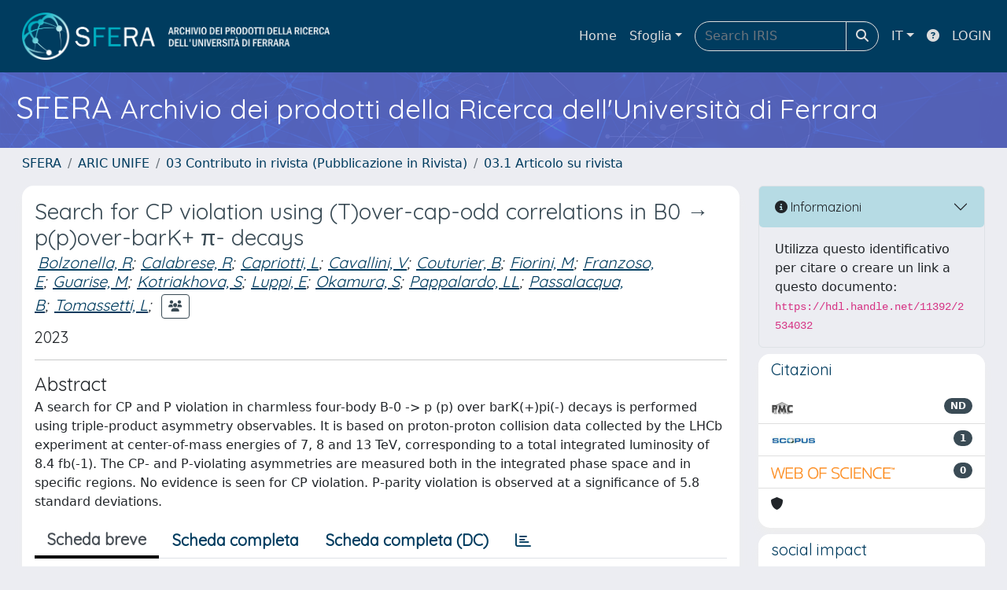

--- FILE ---
content_type: text/html;charset=utf-8
request_url: https://iris.unife.it/handle/11392/2534032
body_size: 497930
content:
<!DOCTYPE html>
<html lang="it">
<head>
	<meta charset="utf-8">
	<meta http-equiv="X-UA-Compatible" content="IE=edge">
	<meta name="viewport" content="width=device-width, initial-scale=1.0">
	<link rel="shortcut icon"  href="/sr/favicon.ico" />
<link href="/sr/jstree/themes/default/style.min.css" rel="stylesheet" type="text/css"><link rel="stylesheet" href="/sr/jquery-ui/jquery-ui.min.css">
<link rel="stylesheet" type="text/css" href="https://static.cineca.it/jd/npm/jgrowl@1.4.9/jquery.jgrowl.min.css" />
<link rel="stylesheet" href="https://static.cineca.it/jd/npm/select2@4.0.13/dist/css/select2.min.css" />
<link rel="stylesheet" href="https://static.cineca.it/jd/npm/select2-bootstrap-5-theme@1.1.1/dist/select2-bootstrap-5-theme.min.css" />
<link rel="stylesheet" href="/sr/cineca/css/bootstrap-ricerca.min.css">
<link rel="stylesheet" href="/sr/local.css"><title>Search for CP violation using (T)over-cap-odd correlations in B0 → p(p)over-barK+ π- decays</title>
	<script src="https://static.cineca.it/jd/npm/jquery@3.7.1/dist/jquery.min.js" integrity="sha512-v2CJ7UaYy4JwqLDIrZUI/4hqeoQieOmAZNXBeQyjo21dadnwR+8ZaIJVT8EE2iyI61OV8e6M8PP2/4hpQINQ/g==" crossorigin="anonymous"></script>
<script type="text/javascript" src="/sr/jquery-ui/jquery-ui.min.js"></script>
<script type="text/javascript" src="/sr/jquery-ui-i18n/jquery.ui.datepicker-it.latest.js" charset="utf-8"></script>
<script src="https://static.cineca.it/jd/npm/bootstrap@5.2.3/dist/js/bootstrap.bundle.min.js" integrity="sha384-kenU1KFdBIe4zVF0s0G1M5b4hcpxyD9F7jL+jjXkk+Q2h455rYXK/7HAuoJl+0I4" crossorigin="anonymous"></script>
<script src="https://static.cineca.it/jd/npm/jgrowl@1.4.9/jquery.jgrowl.min.js"></script>
<script src="https://static.cineca.it/jd/npm/select2@4.0.13/dist/js/select2.full.min.js"></script>
<script src="https://static.cineca.it/jd/npm/blueimp-tmpl@3.20.0/js/tmpl.min.js"></script><script type="text/javascript" src="/sr/jstree/jstree.min.js"></script><script type="text/javascript" src="/sr/jquery/js/jquery.displaytag-ajax-1.2.js"></script>
<script src="https://static.cineca.it/jd/npm/js-cookie@3.0.5/dist/js.cookie.min.js" integrity="sha256-WCzAhd2P6gRJF9Hv3oOOd+hFJi/QJbv+Azn4CGB8gfY=" crossorigin="anonymous" referrerpolicy="no-referrer"></script>
<script>
	var JQ = $;
	var j = $;
</script>
<script type="text/javascript">
</script>
<script type="text/javascript" src="/sr/cineca/js/cilea.js?fwkVersion=25.12.0.0"></script>
<script type="text/javascript" src="/sr/cineca/js/fragment.js?fwkVersion=25.12.0.0"></script>
<script type="text/javascript" src="/sr/cineca/js/treeview.js?fwkVersion=25.12.0.0"></script>
<script type="text/javascript" src="/sr/cineca/js/ap-tool.js?fwkVersion=25.12.0.0"></script>
<span style="display:none;" id="rememberToSaveText">Attenzione: i dati modificati non sono ancora stati salvati. Per confermare inserimenti o cancellazioni di voci è necessario confermare con il tasto SALVA/INSERISCI in fondo alla pagina</span>
<script type="text/javascript" src="/sr/cineca/js/print.js?fwkVersion=25.12.0.0"></script>
<script type="text/javascript" src="/sr/cineca/js/widget.js?fwkVersion=25.12.0.0"></script>
<script type="text/javascript" src="/sr/cineca/js/layout.js?fwkVersion=25.12.0.0"></script>




<script type="text/javascript">
	var authenticatedPersonId='';
	var authenticatedUser=false;
</script>
<script type="text/javascript" src="https://sfera.unife.it/static/js/utils.js"></script>
	<script type="text/javascript" src="https://sfera.unife.it/static/js/choice-support.js"></script>
<script type="text/javascript">
				j(document).ready(function() {
					j('body').on('change','#itemxpage', function() {
						var dspaceObjectId = $('#dspaceObjectId').val();
						if (dspaceObjectId != null && dspaceObjectId != '') {
							$('#modal_display_item').modal('toggle');
							showEventLog(dspaceObjectId, '1', this.value);
						}
					});
					j('body').on('click',"#modal_display_item .pagination li:not('.active') .page-link", function(event) {
						var pagesize = $('#itemxpage').val();
						var dspaceObjectId = $('#dspaceObjectId').val();
						var url = new URL(this.href);
						var page = url.searchParams.get("page");
						if (page == null || isNaN(page)){
							page = 1;
						}
						if (dspaceObjectId != null && dspaceObjectId != '') {
							$('#modal_display_item').modal('toggle');
							showEventLog(dspaceObjectId,page, pagesize);
						}
						return false;
					});
				});
				function showEventLog(dsoId, page, pagesize) {
					   var url = "/dspaceObjectEventLog/widgetSearch.modal";
					jQuery.ajax({
						url: url,
						method: 'GET',
						data: {dspaceObjectId: dsoId, posting: 1, modalSize: 'xlarge', page: page, pageSize: pagesize},
						success: function(data) {
			                var $modal = $(data);
			                $modal.attr('id','modal_display_item');
							$('body').append($modal);
							var myModal = new bootstrap.Modal(document.getElementById('modal_display_item'), {backdrop: true});
							myModal.show();
			                $modal.filter('.modal').on('hidden.bs.modal', function(){
			                	$modal.remove();
							});
			                
						}
					});
				}
				</script>
<script type"text/javascript">
$(document).ready(function() {
	checkMoreless();
});
function checkMoreless() {
	if($('.moreless-more').length) {
		var more = $('<a class="btn-link"></a>').html('&nbsp;espandi');	
		more.click(function(){
			var moretext = $(this).next('.moreless-more');
			var lesstext = $(this).prev('.moreless-fixed');		
			lesstext.html(lesstext.html().substring(0, lesstext.html().length-3));		
			moretext.toggleClass('hide');
			$(this).toggleClass('hide');
			var less = $('<a class="btn-link"></a>').html('&nbsp;comprimi');
			less.click(function(){
				var moretext = $(this).prev('.moreless-more');
				moretext.toggleClass('hide');
				$(this).toggleClass('hide');
				moretext.prev('a').toggleClass('hide');
				var elements = document.getElementsByTagName('span');
				for (var i = 0; i < elements.length; i++) {				
					if((elements[i].className).indexOf('moreless-fixed') > -1) {
						if(elements[i].innerHTML.indexOf('...') == -1){
							elements[i].innerHTML=elements[i].innerHTML+'...';												
						}
					}
				}
			});
			moretext.after(less);
		});	
		$('.moreless-more').before(more);
		$('.moreless-more').toggleClass('hide');
		
	}
}
</script><script>
      window.customCookieJsonConfigPath='/sr/cookie-config.json';
    </script>
	<script src="https://static.iu.cineca.it/v1/default.js"></script>
	<script type="text/javascript">
	function isThirdPartyCookieEnabled() {
		var cookieString = Cookies.get('cc_cookie');
		if (cookieString==null||cookieString=="")
			return false;
		var cookieJson = JSON.parse(cookieString);
		var retValue = false;
		$.each(cookieJson.level , function (key, value) {
			if(value == 'thirdParty')
				retValue = true;
		});
		return retValue;
	}
	$(document).on('click', '.c-bn', function() { 
		Cookies.set('thirdParty',isThirdPartyCookieEnabled(), { path: '/'});
	});
	Cookies.set('thirdParty',isThirdPartyCookieEnabled(), { path: '/' });
	</script>
<script type="text/javascript">
	$(document).ready(function() {
		if (typeof trackEventCategoryDone === "undefined") {
			
			trackEvent('trackPageView');
		}
	});
	</script>
<script type="text/javascript" src="/sr/local.js?fwkVersion=25.12.0.0"></script>

	
	
	
	
	
	
	
	
<link rel="schema.DCTERMS" href="http://purl.org/dc/terms/" />
<link rel="schema.DC" href="http://purl.org/dc/elements/1.1/" />
<meta name="DC.identifier" content="wos" xml:lang="*" />
<meta name="DC.identifier" content="crossref" xml:lang="*" />
<meta name="DC.date" content="2024-01-17T11:10:34Z" xml:lang="*" scheme="DCTERMS.W3CDTF" />
<meta name="DC.date" content="2024-01-17T11:10:34Z" xml:lang="*" scheme="DCTERMS.W3CDTF" />
<meta name="DC.type" content="03 Contributo in rivista (Pubblicazione in Rivista)::03.1 Articolo su rivista" xml:lang="it" />
<meta name="DC.description" content="open" xml:lang="en" />
<meta name="DC.type" content="internazionale" xml:lang="en" />
<meta name="DC.description" content="1065" />
<meta name="DC.type" content="Esperti anonimi" xml:lang="en" />
<meta name="DCTERMS.dateAccepted" content="2024-01-17T11:12:48Z" scheme="DCTERMS.W3CDTF" />
<meta name="DC.description" content="si" xml:lang="en" />
<meta name="DC.identifier" content="2-s2.0-85172330825" xml:lang="en" />
<meta name="DC.identifier" content="https://hdl.handle.net/11392/2534032" scheme="DCTERMS.URI" />
<meta name="DC.language" content="eng" xml:lang="en" scheme="DCTERMS.RFC1766" />
<meta name="DC.relation" content="032007-1" xml:lang="en" />
<meta name="DC.relation" content="16" xml:lang="en" />
<meta name="DC.identifier" content="https://journals.aps.org/prd/abstract/10.1103/PhysRevD.108.032007" xml:lang="en" />
<meta name="DC.identifier" content="10.1103/PhysRevD.108.032007" xml:lang="en" />
<meta name="DC.identifier" content="WOS:001063951500005" xml:lang="en" />
<meta name="DC.relation" content="3" xml:lang="en" />
<meta name="DCTERMS.issued" content="2023" scheme="DCTERMS.W3CDTF" />
<meta name="DC.relation" content="STAMPA" xml:lang="en" />
<meta name="DC.type" content="262" />
<meta name="DCTERMS.available" content="2024-01-17T11:12:48Z" scheme="DCTERMS.W3CDTF" />
<meta name="DC.contributor" content="ITA" xml:lang="en" />
<meta name="DC.contributor" content="BRA" xml:lang="en" />
<meta name="DC.contributor" content="COL" xml:lang="en" />
<meta name="DC.contributor" content="PHL" xml:lang="en" />
<meta name="DC.contributor" content="FRA" xml:lang="en" />
<meta name="DC.contributor" content="DEU" xml:lang="en" />
<meta name="DC.contributor" content="IRL" xml:lang="en" />
<meta name="DC.contributor" content="NLD" xml:lang="en" />
<meta name="DC.contributor" content="POL" xml:lang="en" />
<meta name="DC.contributor" content="GBR" xml:lang="en" />
<meta name="DC.contributor" content="CHN" xml:lang="en" />
<meta name="DC.contributor" content="ROU" xml:lang="en" />
<meta name="DC.contributor" content="ESP" xml:lang="en" />
<meta name="DC.contributor" content="USA" xml:lang="en" />
<meta name="DC.contributor" content="CHE" xml:lang="en" />
<meta name="DC.contributor" content="UKR" xml:lang="en" />
<meta name="DC.contributor" content="VNM" xml:lang="en" />
<meta name="DC.title" content="Search for CP violation using (T)over-cap-odd correlations in B0 → p(p)over-barK+ π- decays" xml:lang="en" />
<meta name="DC.relation" content="032007-16" xml:lang="en" />
<meta name="DC.relation" content="108" xml:lang="en" />
<meta name="DC.type" content="info:eu-repo/semantics/article" />
<meta name="DC.subject" content="NO" xml:lang="en" />
<meta name="DC.description" content="A search for CP and P violation in charmless four-body B-0 -&amp;gt; p (p) over barK(+)pi(-) decays is performed using triple-product asymmetry observables. It is based on proton-proton collision data collected by the LHCb experiment at center-of-mass energies of 7, 8 and 13 TeV, corresponding to a total integrated luminosity of 8.4 fb(-1). The CP- and P-violating asymmetries are measured both in the integrated phase space and in specific regions. No evidence is seen for CP violation. P-parity violation is observed at a significance of 5.8 standard deviations." />
<meta name="DC.relation" content="EU - FP7" xml:lang="en" />
<meta name="DC.date" content="2023-08-08" scheme="DCTERMS.W3CDTF" />
<meta name="DC.relation" content="European Commission" xml:lang="en" />
<meta name="DC.relation" content="SEVENTH FRAMEWORK PROGRAMME" xml:lang="en" />
<meta name="DC.relation" content="246806" xml:lang="en" />
<meta name="DC.relation" content="European Particle physics Latin American NETwork" xml:lang="en" />
<meta name="DC.contributor" content="Dipartimento di Fisica e Scienze della Terra" xml:lang="*" />
<meta name="DC.contributor" content="518" xml:lang="*" />
<meta name="DC.relation" content="EPLANET" xml:lang="en" />
<meta name="DC.date" content="2025/06/12 03:28:24" xml:lang="*" scheme="DCTERMS.W3CDTF" />
<meta name="DC.date" content="1749691704770" xml:lang="*" scheme="DCTERMS.W3CDTF" />
<meta name="DC.contributor" content="AREA MIN. 02 - Scienze fisiche" xml:lang="*" />
<meta name="DC.contributor" content="AREA MIN. 02 - Scienze fisiche" xml:lang="*" />
<meta name="DC.contributor" content="AREA MIN. 02 - Scienze fisiche" xml:lang="*" />
<meta name="DC.contributor" content="AREA MIN. 02 - Scienze fisiche" xml:lang="*" />
<meta name="DC.contributor" content="AREA MIN. 02 - Scienze fisiche" xml:lang="*" />
<meta name="DC.contributor" content="AREA MIN. 02 - Scienze fisiche" xml:lang="*" />
<meta name="DC.contributor" content="AREA MIN. 02 - Scienze fisiche" xml:lang="*" />
<meta name="DC.description" content="Aaij, R; Abdelmotteleb, ASW; Beteta, CA; Abudinén, F; Ackernley, T; Adeva, B; Adinolfi, M; Adlarson, P; Afsharnia, H; Agapopoulou, C; Aidala, CA; Ajaltouni, Z; Akar, S; Akiba, K; Albrecht, J; Alessio, F; Alexander, M; Albero, AA; Aliouche, Z; Cartelle, PA; Amalric, R; Amato, S; Amey, JL; Amhis, Y; An, L; Anderlini, L; Andersson, M; Andreianov, A; Andreotti, M; Andreou, D; Ao, D; Archilli, F; Artamonov, A; Artuso, M; Aslanides, E; Atzeni, M; Audurier, B; Bachmann, S; Bachmayer, M; Back, JJ; Bailly-reyre, A; Rodriguez, PB; Balagura, V; Baldini, W; Leite, JBD; Barbetti, M; Barlow, RJ; Barsuk, S; Barter, W; Bartolini, M; Baryshnikov, F; Basels, JM; Bassi, G; Batsukh, B; Battig, A; Bay, A; Beck, A; Becker, M; Bedeschi, F; Bediaga, IB; Beiter, A; Belavin, V; Belin, S; Bellee, V; Belous, K; Belov, I; Belyaev, I; Benane, G; Bencivenni, G; Ben-Haim, E; Berezhnoy, A; Bernet, R; Andres, SB; Berninghoff, D; Bernstein, HC; Bertella, C; Bertolin, A; Betancourt, C; Betti, F; Bezshyiko, I; Bhasin, S; Bhom, J; Bian, L; Bieker, MS; Biesuz, NV; Bifani, S; Billoir, P; Biolchini, A; Birch, M; Bishop, FCR; Bitadze, A; Bizzeti, A; Blago, MP; Blake, T; Blanc, F; Blank, JE; Blusk, S; Bobulska, D; Boelhauve, JA; Garcia, OB; Boettcher, T; Boldyrev, A; Bolognani, CS; Bolzonella, R; Bondar, N; Borgato, F; Borghi, S; Borsato, M; Borsuk, JT; Bouchiba, SA; Bowcock, TJV; Boyer, A; Bozzi, C; Bradley, MJ; Braun, S; Rodriguez, AB; Brodzicka, J; Gonzalo, AB; Brown, J; Brundu, D; Buonaura, A; Buonincontri, L; Burke, AT; Burr, C; Bursche, A; Butkevich, A; Butter, JS; Buytaert, J; Byczynski, W; Cadeddu, S; Cai, H; Calabrese, R; Calefice, L; Cali, S; Calladine, R; Calvi, M; Gomez, MC; Campana, P; Perez, DHC; Quezada, AFC; Capelli, S; Capriotti, L; Carbone, A; Carboni, G; Cardinale, R; Cardini, A; Carniti, P; Carus, L; Vidal, AC; Caspary, R; Casse, G; Cattaneo, M; Cavallero, G; Cavallini, V; Celani, S; Cerasoli, J; Cervenkov, D; Chadwick, AJ; Chapman, MG; Charles, M; Charpentier, P; Barajas, CAC; Chefdeville, M; Chen, C; Chen, S; Chernov, A; Chernyshenko, S; Chobanova, V; Cholak, S; Chrzaszcz, M; Chubykin, A; Chulikov, V; Ciambrone, P; Cicala, MF; Vidal, XC; Ciezarek, G; Ciullo, G; Clarke, PEL; Clemencic, M; Cliff, HV; Closier, J; Cobbledick, JL; Coco, V; Coelho, JAB; Cogan, J; Cogneras, E; Cojocariu, L; Collins, P; Colombo, T; Congedo, L; Contu, A; Cooke, N; Corredoira, I; Corti, G; Couturier, B; Craik, DC; Torres, MC; Currie, R; Da Silva, CL; Dadabaev, S; Dai, L; Dai, X; Dall'Occo, E; Dalseno, J; D'Ambrosio, C; Daniel, J; Danilina, A; d'Argent, P; Davies, JE; Davis, A; Francisco, OD; de Boer, J; De Bruyn, K; De Capua, S; De Cian, M; Da Graca, UDC; De Lucia, E; De Miranda, JM; De Paula, L; De Serio, M; De Simone, D; De Simone, P; De Vellis, F; de Vries, JA; Dean, CT; Debernardis, F; Decamp, D; Dedu, V; Del Buono, L; Delaney, B; Dembinski, HP; Denysenko, V; Deschamps, O; Dettori, F; Dey, B; Di Nezza, P; Diachkov, I; Didenko, S; Maronas, LD; Ding, S; Dobishuk, V; Dolmatov, A; Dong, C; Donohoe, AM; Dordei, F; dos Reis, AC; Douglas, L; Downes, AG; Duda, P; Dudek, MW; Dufour, L; Duk, V; Durante, P; Duras, MM; Durham, JM; Dutta, D; Dziurda, A; Dzyuba, A; Easo, S; Egede, U; Egorychev, V; Eidelman, S; Orro, CE; Eisenhardt, S; Ejopu, E; Ek-In, S; Eklund, L; Ely, S; Ene, A; Epple, E; Escher, S; Eschle, J; Esen, S; Evans, T; Fabiano, F; Falcao, LN; Fan, Y; Fang, B; Fantini, L; Faria, M; Farry, S; Fazzini, D; Felkowski, LF; Feo, M; Gomez, MF; Fernez, AD; Ferrari, F; Lopes, LF; Rodrigues, FF; Sole, SF; Ferrillo, M; Ferro-Luzzi, M; Filippov, S; Fini, RA; Fiorini, M; Firlej, M; Fischer, KM; Fitzgerald, DS; Fitzpatrick, C; Fiutowski, T; Fleuret, F; Fontana, M; Fontanelli, F; Forty, R; Foulds-Holt, D; Lima, VF; Sevilla, MF; Frank, M; Franzoso, E; Frau, G; Frei, C; Friday, DA; Fu, J; Fuehring, Q; Fulghesu, T; Gabriel, E; Galati, G; Galati, MD; Torreira, AG; Galli, D; Gambetta, S; Gan, Y; Gandelman, M; Gandini, P; Gao, Y; Garau, M; Martin, LMG; Moreno, PG; Pardiñas, JG; Plana, BG; Rosales, FAG; Garrido, L; Gaspar, C; Geertsema, RE; Gerick, D; Gerken, LL; Gersabeck, E; Gersabeck, M; Gershon, T; Giambastiani, L; Gibson, V; Giemza, HK; Gilman, AL; Giovannetti, M; Gioventù, A; Gironell, PG; Giugliano, C; Giza, MA; Gizdov, K; Gkougkousis, EL; Gligorov, VV; Göbel, C; Golobardes, E; Golubkov, D; Golutvin, A; Gomes, A; Fernandez, SG; Abrantes, FG; Goncerz, M; Gong, G; Gorelov, IV; Gotti, C; Grabowski, JP; Grammatico, T; Cardoso, LAG; Graugés, E; Graverini, E; Graziani, G; Grecu, AT; Greeven, LM; Grieser, NA; Grillo, L; Gromov, S; Cazon, BRG; Gu, C; Guarise, M; Guittiere, M; Günther, PA; Gushchin, E; Guth, A; Guz, Y; Gys, T; Hadavizadeh, T; Hadjivasiliou, C; Haefeli, G; Haen, C; Haimberger, J; Haines, SC; Halewood-leagas, T; Halvorsen, MM; Hamilton, PM; Hammerich, J; Han, Q; Han, X; Hansen, EB; Hansmann-Menzemer, S; Hao, L; Harnew, N; Harrison, T; Hasse, C; Hatch, M; He, J; Heijhoff, K; Henderson, C; Henderson, RDL; Hennequin, AM; Hennessy, K; Henry, L; Herd, J; Heuel, J; Hicheur, A; Hill, D; Hilton, M; Hollitt, SE; Horswill, J; Hou, R; Hou, Y; Hu, J; Hu, J; Hu, W; Hu, X; Huang, W; Huang, X; Hulsbergen, W; Hunter, RJ; Hushchyn, M; Hutchcroft, D; Ibis, P; Idzik, M; Ilin, D; Ilten, P; Inglessi, A; Iniukhin, A; Ishteev, A; Ivshin, K; Jacobsson, R; Jage, H; Elles, SJJ; Jakobsen, S; Jans, E; Jashal, BK; Jawahery, A; Jevtic, V; Jiang, E; Jiang, X; Jiang, Y; John, M; Johnson, D; Jones, CR; Jones, TP; Jost, B; Jurik, N; Juszczak, I; Kandybei, S; Kang, Y; Karacson, M; Karpenkov, D; Karpov, M; Kautz, JW; Keizer, F; Keller, DM; Kenzie, M; Ketel, T; Khanji, B; Kharisova, A; Kholodenko, S; Khreich, G; Kirn, T; Kirsebom, VS; Kitouni, O; Klaver, S; Kleijne, N; Klimaszewski, K; Kmiec, MR; Koliiev, S; Kondybayeva, A; Konoplyannikov, A; Kopciewicz, P; Kopecna, R; Koppenburg, P; Korolev, M; Kostiuk, I; Kot, O; Kotriakhova, S; Kozachuk, A; Kravchenko, P; Kravchuk, L; Krawczyk, RD; Kreps, M; Kretzschmar, S; Krokovny, P; Krupa, W; Krzemien, W; Kubat, J; Kubis, S; Kucewicz, W; Kucharczyk, M; Kudryavtsev, V; Kupsc, A; Lacarrere, D; Lafferty, G; Lai, A; Lampis, A; Lancierini, D; Gomez, CL; Lane, JJ; Lane, R; Lanfranchi, G; Langenbruch, C; Langer, J; Lantwin, O; Latham, T; Lazzari, F; Lazzaroni, M; Le Gac, R; Lee, SH; Lefèvre, R; Leflat, A; Legotin, S; Lenisa, P; Leroy, O; Lesiak, T; Leverington, B; Li, H; Li, K; Li, P; Li, S; Li, Y; Li, Z; Liang, X; Lin, C; Lin, T; Lindner, R; Lisovskyi, V; Litvinov, R; Liu, G; Liu, H; Liu, Q; Liu, S; Salvia, AL; Loi, A; Lollini, R; Castro, JL; Longstaff, I; Lopes, JH; Huertas, AL; Soliño, SL; Lovell, GH; Lu, Y; Lucarelli, C; Lucchesi, D; Luchuk, S; Martinez, ML; Lukashenko, V; Luo, Y; Lupato, A; Luppi, E; Lusiani, A; Lynch, K; Lyu, XR; Ma, L; Ma, R; Maccolini, S; Machefert, F; Maciuc, F; Mackay, I; Macko, V; Mackowiak, P; Mohan, LRM; Maevskiy, A; Maisuzenko, D; Majewski, MW; Malczewski, JJ; Malde, S; Malecki, B; Malinin, A; Maltsev, T; Manca, G; Mancinelli, G; Mancuso, C; Manuzzi, D; Manzari, CA; Marangotto, D; Marchand, JF; Marconi, U; Mariani, S; Benito, CM; Marks, J; Marshall, AM; Marshall, PJ; Martelli, G; Martellotti, G; Martinazzoli, L; Martinelli, M; Santos, DM; Vidal, FM; Massafferri, A; Materok, M; Matev, R; Mathad, A; Matiunin, V; Matteuzzi, C; Mattioli, KR; Mauri, A; Maurice, E; Mauricio, J; Mazurek, M; McCann, M; Mcconnell, L; McGrath, TH; McHugh, NT; McNab, A; McNulty, R; Mead, JV; Meadows, B; Meier, G; Melnychuk, D; Meloni, S; Merk, M; Merli, A; Garcia, LM; Miao, D; Mikhasenko, M; Milanes, DA; Millard, E; Milovanovic, M; Minard, MN; Minotti, A; Miralles, T; Mitchell, SE; Mitreska, B; Mitzel, DS; Mödden, A; Mohammed, RA; Moise, RD; Mokhnenko, S; Mombächer, T; Monk, M; Monroy, IA; Monteil, S; Morandin, M; Morello, G; Morello, MJ; Moron, J; Morris, AB; Morris, AG; Mountain, R; Mu, H; Muhammad, E; Muheim, F; Mulder, M; Müller, K; Murphy, CH; Murray, D; Murta, R; Muzzetto, P; Naik, P; Nakada, T; Nandakumar, R; Nanut, T; Nasteva, I; Needham, M; Neri, N; Neubert, S; Neufeld, N; Neustroev, P; Newcombe, R; Nicolini, J; Niel, EM; Nieswand, S; Nikitin, N; Nolte, NS; Normand, C; Fernandez, JN; Nunez, C; Oblakowska-Mucha, A; Obraztsov, V; Oeser, T; O'Hanlon, DP; Okamura, S; Oldeman, R; Oliva, F; Onderwater, CJG; O'Neil, RH; Goicochea, JMO; Ovsiannikova, T; Owen, P; Oyanguren, A; Ozcelik, O; Padeken, KO; Pagare, B; Pais, PR; Pajero, T; Palano, A; Palutan, M; Pan, Y; Panshin, G; Paolucci, L; Papanestis, A; Pappagallo, M; Pappalardo, LL; Pappenheimer, C; Parker, W; Parkes, C; Passalacqua, B; Passaleva, G; Pastore, A; Patel, M; Patrignani, C; Pawley, CJ; Pearce, A; Pellegrino, A; Altarelli, MP; Perazzini, S; Pereima, D; Castro, AP; Perret, P; Petric, M; Petridis, K; Petrolini, A; Petrov, A; Petrucci, S; Petruzzo, M; Pham, H; Philippov, A; Piandani, R; Pica, L; Piccini, M; Pietrzyk, B; Pietrzyk, G; Pili, M; Pinci, D; Pisani, F; Pizzichemi, M; Placinta, V; Plews, J; Casasus, MP; Polci, F; Lener, MP; Poliakova, M; Poluektov, A; Polukhina, N; Polyakov, I; Polycarpo, E; Ponce, S; Popov, D; Popov, S; Poslavskii, S; Prasanth, K; Promberger, L; Prouve, C; Pugatch, V; Puill, V; Punzi, G; Qi, HR; Qian, W; Qin, N; Qu, S; Quagliani, R; Raab, NV; Trejo, RIR; Rachwal, B; Rademacker, JH; Rajagopalan, R; Rama, M; Pernas, MR; Rangel, MS; Ratnikov, F; Raven, G; De Miguel, MR; Redi, F; Reich, J; Reiss, F; Alepuz, CR; Ren, Z; Resmi, PK; Ribatti, R; Ricci, AM; Ricciardi, S; Richardson, K; Richardson-Slipper, M; Rinnert, K; Robbe, P; Robertson, G; Rodrigues, AB; Rodrigues, E; Fernandez, ER; Lopez, JAR; Rodriguez, ER; Rolf, DL; Rollings, A; Roloff, P; Romanovskiy, V; Lamas, MR; Vidal, AR; Roth, JD; Rotondo, M; Rudolph, MS; Ruf, T; Fernandez, RAR; Vidal, JR; Ryzhikov, A; Ryzka, J; Silva, JJS; Sagidova, N; Sahoo, N; Saitta, B; Salomoni, M; Gras, CS; Sanderswood, I; Santacesaria, R; Rios, CS; Santimaria, M; Santovetti, E; Saranin, D; Sarpis, G; Sarpis, M; Sarti, A; Satriano, C; Satta, A; Saur, M; Savrina, D; Sazak, H; Smead, LGS; Scarabotto, A; Schael, S; Scherl, S; Schiller, M; Schindler, H; Schmelling, M; Schmidt, B; Schmitt, S; Schneider, O; Schopper, A; Schubiger, M; Schulte, S; Schune, MH; Schwemmer, R; Sciascia, B; Sciuccati, A; Sellam, S; Semennikov, A; Soares, MS; Sergi, A; Serra, N; Sestini, L; Seuthe, A; Shang, Y; Shangase, DM; Shapkin, M; Shchemerov, I; Shchutska, L; Shears, T; Shekhtman, L; Shen, Z; Sheng, S; Shevchenko, V; Shi, B; Shields, EB; Shimizu, Y; Shmanin, E; Shorkin, R; Shupperd, JD; Siddi, BG; Coutinho, RS; Simi, G; Simone, S; Singla, M; Skidmore, N; Skuza, R; Skwarnicki, T; Slater, MW; Smallwood, JC; Smeaton, JG; Smith, E; Smith, K; Smith, M; Snoch, A; Lavra, LS; Sokoloff, MD; Soler, FJP; Solomin, A; Solovev, A; Solovyev, I; Song, R; De Almeida, FLS; De Paula, BS; Spaan, B; Norella, ES; Spedicato, E; Spiridenkov, E; Spradlin, P; Sriskaran, V; Stagni, F; Stahl, M; Stahl, S; Stanislaus, S; Stein, EN; Steinkamp, O; Stenyakin, O; Stevens, H; Stone, S; Strekalina, D; Su, YS; Suljik, F; Sun, J; Sun, L; Sun, Y; Svihra, P; Swallow, PN; Swientek, K; Szabelski, A; Szumlak, T; Szymanski, M; Tan, Y; Taneja, S; Tat, MD; Terentev, A; Teubert, F; Thomas, E; Thompson, DJD; Thomson, KA; Tilquin, H; Tisserand, V; T'Jampens, S; Tobin, M; Tomassetti, L; Tonani, G; Tong, X; Machado, DT; Tou, DY; Trilov, SM; Trippl, C; Tuci, G; Tully, A; Tuning, N; Ukleja, A; Unverzagt, DJ; Usachov, A; Ustyuzhanin, A; Uwer, U; Vagner, A; Vagnoni, V; Valassi, A; Valenti, G; Canudas, NV; van Beuzekom, M; Van Dijk, M; Van Hecke, H; van Herwijnen, E; Van Hulse, CB; van Veghel, M; Gomez, RV; Regueiro, PV; Sierra, CV; Vecchi, S; Velthuis, JJ; Veltri, M; Venkateswaran, A; Veronesi, M; Vesterinen, M; Vieira, D; Diaz, MV; Vilasis-Cardona, X; Vilella Figueras, E; Villa, A; Vincent, P; Volle, FC; vom Bruch, D; Vorobyev, A; Vorobyev, V; Voropaev, N; Vos, K; Vrahas, C; Waldi, R; Walsh, J; Wan, G; Wang, C; Wang, G; Wang, J; Wang, J; Wang, J; Wang, J; Wang, M; Wang, R; Wang, X; Wang, Y; Wang, Z; Wang, Z; Wang, Z; Ward, JA; Watson, NK; Websdale, D; Wei, Y; Weisser, C; Westhenry, BDC; White, DJ; Whitehead, M; Wiederhold, AR; Wiedner, D; Wilkinson, G; Wilkinson, MK; Williams, I; Williams, M; Williams, MRJ; Williams, R; Wilson, FF; Wislicki, W; Witek, M; Witola, L; Wong, CP; Wormser, G; Wotton, SA; Wu, H; Wu, J; Wyllie, K; Xiang, Z; Xiao, D; Xie, Y; Xu, A; Xu, J; Xu, L; Xu, M; Xu, Q; Xu, Z; Xu, Z; Yang, D; Yang, S; Yang, X; Yang, Y; Yang, Z; Yang, Z; Yeomans, LE; Yeroshenko, V; Yeung, H; Yin, H; Yu, J; Yuan, X; Zaffaroni, E; Zavertyaev, M; Zdybal, M; Zenaiev, O; Zeng, M; Zhang, C; Zhang, D; Zhang, L; Zhang, S; Zhang, S; Zhang, Y; Zhang, Y; Zharkova, A; Zhelezov, A; Zheng, Y; Zhou, T; Zhou, X; Zhou, Y; Zhovkovska, V; Zhu, X; Zhu, X; Zhu, Z; Zhukov, V; Zou, Q; Zucchelli, S; Zuliani, D; Zunica, G" xml:lang="en" />
<meta name="DC.description" content="Aaij, R; Abdelmotteleb, Asw; Beteta, Ca; Abudinén, F; Ackernley, T; Adeva, B; Adinolfi, M; Adlarson, P; Afsharnia, H; Agapopoulou, C; Aidala, Ca; Ajaltouni, Z; Akar, S; Akiba, K; Albrecht, J; Alessio, F; Alexander, M; Albero, Aa; Aliouche, Z; Cartelle, Pa; Amalric, R; Amato, S; Amey, Jl; Amhis, Y; An, L; Anderlini, L; Andersson, M; Andreianov, A; Andreotti, M; Andreou, D; Ao, D; Archilli, F; Artamonov, A; Artuso, M; Aslanides, E; Atzeni, M; Audurier, B; Bachmann, S; Bachmayer, M; Back, Jj; Bailly-reyre, A; Rodriguez, Pb; Balagura, V; Baldini, W; Leite, Jbd; Barbetti, M; Barlow, Rj; Barsuk, S; Barter, W; Bartolini, M; Baryshnikov, F; Basels, Jm; Bassi, G; Batsukh, B; Battig, A; Bay, A; Beck, A; Becker, M; Bedeschi, F; Bediaga, Ib; Beiter, A; Belavin, V; Belin, S; Bellee, V; Belous, K; Belov, I; Belyaev, I; Benane, G; Bencivenni, G; Ben-Haim, E; Berezhnoy, A; Bernet, R; Andres, Sb; Berninghoff, D; Bernstein, Hc; Bertella, C; Bertolin, A; Betancourt, C; Betti, F; Bezshyiko, I; Bhasin, S; Bhom, J; Bian, L; Bieker, Ms; Biesuz, Nv; Bifani, S; Billoir, P; Biolchini, A; Birch, M; Bishop, Fcr; Bitadze, A; Bizzeti, A; Blago, Mp; Blake, T; Blanc, F; Blank, Je; Blusk, S; Bobulska, D; Boelhauve, Ja; Garcia, Ob; Boettcher, T; Boldyrev, A; Bolognani, Cs; Bolzonella, R; Bondar, N; Borgato, F; Borghi, S; Borsato, M; Borsuk, Jt; Bouchiba, Sa; Bowcock, Tjv; Boyer, A; Bozzi, C; Bradley, Mj; Braun, S; Rodriguez, Ab; Brodzicka, J; Gonzalo, Ab; Brown, J; Brundu, D; Buonaura, A; Buonincontri, L; Burke, At; Burr, C; Bursche, A; Butkevich, A; Butter, Js; Buytaert, J; Byczynski, W; Cadeddu, S; Cai, H; Calabrese, R; Calefice, L; Cali, S; Calladine, R; Calvi, M; Gomez, Mc; Campana, P; Perez, Dhc; Quezada, Afc; Capelli, S; Capriotti, L; Carbone, A; Carboni, G; Cardinale, R; Cardini, A; Carniti, P; Carus, L; Vidal, Ac; Caspary, R; Casse, G; Cattaneo, M; Cavallero, G; Cavallini, V; Celani, S; Cerasoli, J; Cervenkov, D; Chadwick, Aj; Chapman, Mg; Charles, M; Charpentier, P; Barajas, Cac; Chefdeville, M; Chen, C; Chen, S; Chernov, A; Chernyshenko, S; Chobanova, V; Cholak, S; Chrzaszcz, M; Chubykin, A; Chulikov, V; Ciambrone, P; Cicala, Mf; Vidal, Xc; Ciezarek, G; Ciullo, G; Clarke, Pel; Clemencic, M; Cliff, Hv; Closier, J; Cobbledick, Jl; Coco, V; Coelho, Jab; Cogan, J; Cogneras, E; Cojocariu, L; Collins, P; Colombo, T; Congedo, L; Contu, A; Cooke, N; Corredoira, I; Corti, G; Couturier, B; Craik, Dc; Torres, Mc; Currie, R; Da Silva, Cl; Dadabaev, S; Dai, L; Dai, X; Dall'Occo, E; Dalseno, J; D'Ambrosio, C; Daniel, J; Danilina, A; D'Argent, P; Davies, Je; Davis, A; Francisco, Od; de Boer, J; De Bruyn, K; De Capua, S; De Cian, M; Da Graca, Udc; De Lucia, E; De Miranda, Jm; De Paula, L; De Serio, M; De Simone, D; De Simone, P; De Vellis, F; de Vries, Ja; Dean, Ct; Debernardis, F; Decamp, D; Dedu, V; Del Buono, L; Delaney, B; Dembinski, Hp; Denysenko, V; Deschamps, O; Dettori, F; Dey, B; Di Nezza, P; Diachkov, I; Didenko, S; Maronas, Ld; Ding, S; Dobishuk, V; Dolmatov, A; Dong, C; Donohoe, Am; Dordei, F; dos Reis, Ac; Douglas, L; Downes, Ag; Duda, P; Dudek, Mw; Dufour, L; Duk, V; Durante, P; Duras, Mm; Durham, Jm; Dutta, D; Dziurda, A; Dzyuba, A; Easo, S; Egede, U; Egorychev, V; Eidelman, S; Orro, Ce; Eisenhardt, S; Ejopu, E; Ek-In, S; Eklund, L; Ely, S; Ene, A; Epple, E; Escher, S; Eschle, J; Esen, S; Evans, T; Fabiano, F; Falcao, Ln; Fan, Y; Fang, B; Fantini, L; Faria, M; Farry, S; Fazzini, D; Felkowski, Lf; Feo, M; Gomez, Mf; Fernez, Ad; Ferrari, F; Lopes, Lf; Rodrigues, Ff; Sole, Sf; Ferrillo, M; Ferro-Luzzi, M; Filippov, S; Fini, Ra; Fiorini, M; Firlej, M; Fischer, Km; Fitzgerald, Ds; Fitzpatrick, C; Fiutowski, T; Fleuret, F; Fontana, M; Fontanelli, F; Forty, R; Foulds-Holt, D; Lima, Vf; Sevilla, Mf; Frank, M; Franzoso, E; Frau, G; Frei, C; Friday, Da; Fu, J; Fuehring, Q; Fulghesu, T; Gabriel, E; Galati, G; Galati, Md; Torreira, Ag; Galli, D; Gambetta, S; Gan, Y; Gandelman, M; Gandini, P; Gao, Y; Garau, M; Martin, Lmg; Moreno, Pg; Pardiñas, Jg; Plana, Bg; Rosales, Fag; Garrido, L; Gaspar, C; Geertsema, Re; Gerick, D; Gerken, Ll; Gersabeck, E; Gersabeck, M; Gershon, T; Giambastiani, L; Gibson, V; Giemza, Hk; Gilman, Al; Giovannetti, M; Gioventù, A; Gironell, Pg; Giugliano, C; Giza, Ma; Gizdov, K; Gkougkousis, El; Gligorov, Vv; Göbel, C; Golobardes, E; Golubkov, D; Golutvin, A; Gomes, A; Fernandez, Sg; Abrantes, Fg; Goncerz, M; Gong, G; Gorelov, Iv; Gotti, C; Grabowski, Jp; Grammatico, T; Cardoso, Lag; Graugés, E; Graverini, E; Graziani, G; Grecu, At; Greeven, Lm; Grieser, Na; Grillo, L; Gromov, S; Cazon, Brg; Gu, C; Guarise, M; Guittiere, M; Günther, Pa; Gushchin, E; Guth, A; Guz, Y; Gys, T; Hadavizadeh, T; Hadjivasiliou, C; Haefeli, G; Haen, C; Haimberger, J; Haines, Sc; Halewood-leagas, T; Halvorsen, Mm; Hamilton, Pm; Hammerich, J; Han, Q; Han, X; Hansen, Eb; Hansmann-Menzemer, S; Hao, L; Harnew, N; Harrison, T; Hasse, C; Hatch, M; He, J; Heijhoff, K; Henderson, C; Henderson, Rdl; Hennequin, Am; Hennessy, K; Henry, L; Herd, J; Heuel, J; Hicheur, A; Hill, D; Hilton, M; Hollitt, Se; Horswill, J; Hou, R; Hou, Y; Hu, J; Hu, J; Hu, W; Hu, X; Huang, W; Huang, X; Hulsbergen, W; Hunter, Rj; Hushchyn, M; Hutchcroft, D; Ibis, P; Idzik, M; Ilin, D; Ilten, P; Inglessi, A; Iniukhin, A; Ishteev, A; Ivshin, K; Jacobsson, R; Jage, H; Elles, Sjj; Jakobsen, S; Jans, E; Jashal, Bk; Jawahery, A; Jevtic, V; Jiang, E; Jiang, X; Jiang, Y; John, M; Johnson, D; Jones, Cr; Jones, Tp; Jost, B; Jurik, N; Juszczak, I; Kandybei, S; Kang, Y; Karacson, M; Karpenkov, D; Karpov, M; Kautz, Jw; Keizer, F; Keller, Dm; Kenzie, M; Ketel, T; Khanji, B; Kharisova, A; Kholodenko, S; Khreich, G; Kirn, T; Kirsebom, Vs; Kitouni, O; Klaver, S; Kleijne, N; Klimaszewski, K; Kmiec, Mr; Koliiev, S; Kondybayeva, A; Konoplyannikov, A; Kopciewicz, P; Kopecna, R; Koppenburg, P; Korolev, M; Kostiuk, I; Kot, O; Kotriakhova, S; Kozachuk, A; Kravchenko, P; Kravchuk, L; Krawczyk, Rd; Kreps, M; Kretzschmar, S; Krokovny, P; Krupa, W; Krzemien, W; Kubat, J; Kubis, S; Kucewicz, W; Kucharczyk, M; Kudryavtsev, V; Kupsc, A; Lacarrere, D; Lafferty, G; Lai, A; Lampis, A; Lancierini, D; Gomez, Cl; Lane, Jj; Lane, R; Lanfranchi, G; Langenbruch, C; Langer, J; Lantwin, O; Latham, T; Lazzari, F; Lazzaroni, M; Le Gac, R; Lee, Sh; Lefèvre, R; Leflat, A; Legotin, S; Lenisa, P; Leroy, O; Lesiak, T; Leverington, B; Li, H; Li, K; Li, P; Li, S; Li, Y; Li, Z; Liang, X; Lin, C; Lin, T; Lindner, R; Lisovskyi, V; Litvinov, R; Liu, G; Liu, H; Liu, Q; Liu, S; Salvia, Al; Loi, A; Lollini, R; Castro, Jl; Longstaff, I; Lopes, Jh; Huertas, Al; Soliño, Sl; Lovell, Gh; Lu, Y; Lucarelli, C; Lucchesi, D; Luchuk, S; Martinez, Ml; Lukashenko, V; Luo, Y; Lupato, A; Luppi, E; Lusiani, A; Lynch, K; Lyu, Xr; Ma, L; Ma, R; Maccolini, S; Machefert, F; Maciuc, F; Mackay, I; Macko, V; Mackowiak, P; Mohan, Lrm; Maevskiy, A; Maisuzenko, D; Majewski, Mw; Malczewski, Jj; Malde, S; Malecki, B; Malinin, A; Maltsev, T; Manca, G; Mancinelli, G; Mancuso, C; Manuzzi, D; Manzari, Ca; Marangotto, D; Marchand, Jf; Marconi, U; Mariani, S; Benito, Cm; Marks, J; Marshall, Am; Marshall, Pj; Martelli, G; Martellotti, G; Martinazzoli, L; Martinelli, M; Santos, Dm; Vidal, Fm; Massafferri, A; Materok, M; Matev, R; Mathad, A; Matiunin, V; Matteuzzi, C; Mattioli, Kr; Mauri, A; Maurice, E; Mauricio, J; Mazurek, M; Mccann, M; Mcconnell, L; Mcgrath, Th; Mchugh, Nt; Mcnab, A; Mcnulty, R; Mead, Jv; Meadows, B; Meier, G; Melnychuk, D; Meloni, S; Merk, M; Merli, A; Garcia, Lm; Miao, D; Mikhasenko, M; Milanes, Da; Millard, E; Milovanovic, M; Minard, Mn; Minotti, A; Miralles, T; Mitchell, Se; Mitreska, B; Mitzel, Ds; Mödden, A; Mohammed, Ra; Moise, Rd; Mokhnenko, S; Mombächer, T; Monk, M; Monroy, Ia; Monteil, S; Morandin, M; Morello, G; Morello, Mj; Moron, J; Morris, Ab; Morris, Ag; Mountain, R; Mu, H; Muhammad, E; Muheim, F; Mulder, M; Müller, K; Murphy, Ch; Murray, D; Murta, R; Muzzetto, P; Naik, P; Nakada, T; Nandakumar, R; Nanut, T; Nasteva, I; Needham, M; Neri, N; Neubert, S; Neufeld, N; Neustroev, P; Newcombe, R; Nicolini, J; Niel, Em; Nieswand, S; Nikitin, N; Nolte, Ns; Normand, C; Fernandez, Jn; Nunez, C; Oblakowska-Mucha, A; Obraztsov, V; Oeser, T; O'Hanlon, Dp; Okamura, S; Oldeman, R; Oliva, F; Onderwater, Cjg; O'Neil, Rh; Goicochea, Jmo; Ovsiannikova, T; Owen, P; Oyanguren, A; Ozcelik, O; Padeken, Ko; Pagare, B; Pais, Pr; Pajero, T; Palano, A; Palutan, M; Pan, Y; Panshin, G; Paolucci, L; Papanestis, A; Pappagallo, M; Pappalardo, Ll; Pappenheimer, C; Parker, W; Parkes, C; Passalacqua, B; Passaleva, G; Pastore, A; Patel, M; Patrignani, C; Pawley, Cj; Pearce, A; Pellegrino, A; Altarelli, Mp; Perazzini, S; Pereima, D; Castro, Ap; Perret, P; Petric, M; Petridis, K; Petrolini, A; Petrov, A; Petrucci, S; Petruzzo, M; Pham, H; Philippov, A; Piandani, R; Pica, L; Piccini, M; Pietrzyk, B; Pietrzyk, G; Pili, M; Pinci, D; Pisani, F; Pizzichemi, M; Placinta, V; Plews, J; Casasus, Mp; Polci, F; Lener, Mp; Poliakova, M; Poluektov, A; Polukhina, N; Polyakov, I; Polycarpo, E; Ponce, S; Popov, D; Popov, S; Poslavskii, S; Prasanth, K; Promberger, L; Prouve, C; Pugatch, V; Puill, V; Punzi, G; Qi, Hr; Qian, W; Qin, N; Qu, S; Quagliani, R; Raab, Nv; Trejo, Rir; Rachwal, B; Rademacker, Jh; Rajagopalan, R; Rama, M; Pernas, Mr; Rangel, Ms; Ratnikov, F; Raven, G; De Miguel, Mr; Redi, F; Reich, J; Reiss, F; Alepuz, Cr; Ren, Z; Resmi, Pk; Ribatti, R; Ricci, Am; Ricciardi, S; Richardson, K; Richardson-Slipper, M; Rinnert, K; Robbe, P; Robertson, G; Rodrigues, Ab; Rodrigues, E; Fernandez, Er; Lopez, Jar; Rodriguez, Er; Rolf, Dl; Rollings, A; Roloff, P; Romanovskiy, V; Lamas, Mr; Vidal, Ar; Roth, Jd; Rotondo, M; Rudolph, Ms; Ruf, T; Fernandez, Rar; Vidal, Jr; Ryzhikov, A; Ryzka, J; Silva, Jjs; Sagidova, N; Sahoo, N; Saitta, B; Salomoni, M; Gras, Cs; Sanderswood, I; Santacesaria, R; Rios, Cs; Santimaria, M; Santovetti, E; Saranin, D; Sarpis, G; Sarpis, M; Sarti, A; Satriano, C; Satta, A; Saur, M; Savrina, D; Sazak, H; Smead, Lgs; Scarabotto, A; Schael, S; Scherl, S; Schiller, M; Schindler, H; Schmelling, M; Schmidt, B; Schmitt, S; Schneider, O; Schopper, A; Schubiger, M; Schulte, S; Schune, Mh; Schwemmer, R; Sciascia, B; Sciuccati, A; Sellam, S; Semennikov, A; Soares, Ms; Sergi, A; Serra, N; Sestini, L; Seuthe, A; Shang, Y; Shangase, Dm; Shapkin, M; Shchemerov, I; Shchutska, L; Shears, T; Shekhtman, L; Shen, Z; Sheng, S; Shevchenko, V; Shi, B; Shields, Eb; Shimizu, Y; Shmanin, E; Shorkin, R; Shupperd, Jd; Siddi, Bg; Coutinho, Rs; Simi, G; Simone, S; Singla, M; Skidmore, N; Skuza, R; Skwarnicki, T; Slater, Mw; Smallwood, Jc; Smeaton, Jg; Smith, E; Smith, K; Smith, M; Snoch, A; Lavra, Ls; Sokoloff, Md; Soler, Fjp; Solomin, A; Solovev, A; Solovyev, I; Song, R; De Almeida, Fls; De Paula, Bs; Spaan, B; Norella, Es; Spedicato, E; Spiridenkov, E; Spradlin, P; Sriskaran, V; Stagni, F; Stahl, M; Stahl, S; Stanislaus, S; Stein, En; Steinkamp, O; Stenyakin, O; Stevens, H; Stone, S; Strekalina, D; Su, Ys; Suljik, F; Sun, J; Sun, L; Sun, Y; Svihra, P; Swallow, Pn; Swientek, K; Szabelski, A; Szumlak, T; Szymanski, M; Tan, Y; Taneja, S; Tat, Md; Terentev, A; Teubert, F; Thomas, E; Thompson, Djd; Thomson, Ka; Tilquin, H; Tisserand, V; T'Jampens, S; Tobin, M; Tomassetti, L; Tonani, G; Tong, X; Machado, Dt; Tou, Dy; Trilov, Sm; Trippl, C; Tuci, G; Tully, A; Tuning, N; Ukleja, A; Unverzagt, Dj; Usachov, A; Ustyuzhanin, A; Uwer, U; Vagner, A; Vagnoni, V; Valassi, A; Valenti, G; Canudas, Nv; van Beuzekom, M; Van Dijk, M; Van Hecke, H; van Herwijnen, E; Van Hulse, Cb; van Veghel, M; Gomez, Rv; Regueiro, Pv; Sierra, Cv; Vecchi, S; Velthuis, Jj; Veltri, M; Venkateswaran, A; Veronesi, M; Vesterinen, M; Vieira, D; Diaz, Mv; Vilasis-Cardona, X; Vilella Figueras, E; Villa, A; Vincent, P; Volle, Fc; vom Bruch, D; Vorobyev, A; Vorobyev, V; Voropaev, N; Vos, K; Vrahas, C; Waldi, R; Walsh, J; Wan, G; Wang, C; Wang, G; Wang, J; Wang, J; Wang, J; Wang, J; Wang, M; Wang, R; Wang, X; Wang, Y; Wang, Z; Wang, Z; Wang, Z; Ward, Ja; Watson, Nk; Websdale, D; Wei, Y; Weisser, C; Westhenry, Bdc; White, Dj; Whitehead, M; Wiederhold, Ar; Wiedner, D; Wilkinson, G; Wilkinson, Mk; Williams, I; Williams, M; Williams, Mrj; Williams, R; Wilson, Ff; Wislicki, W; Witek, M; Witola, L; Wong, Cp; Wormser, G; Wotton, Sa; Wu, H; Wu, J; Wyllie, K; Xiang, Z; Xiao, D; Xie, Y; Xu, A; Xu, J; Xu, L; Xu, M; Xu, Q; Xu, Z; Xu, Z; Yang, D; Yang, S; Yang, X; Yang, Y; Yang, Z; Yang, Z; Yeomans, Le; Yeroshenko, V; Yeung, H; Yin, H; Yu, J; Yuan, X; Zaffaroni, E; Zavertyaev, M; Zdybal, M; Zenaiev, O; Zeng, M; Zhang, C; Zhang, D; Zhang, L; Zhang, S; Zhang, S; Zhang, Y; Zhang, Y; Zharkova, A; Zhelezov, A; Zheng, Y; Zhou, T; Zhou, X; Zhou, Y; Zhovkovska, V; Zhu, X; Zhu, X; Zhu, Z; Zhukov, V; Zou, Q; Zucchelli, S; Zuliani, D; Zunica, G" />

<meta name="citation_title" content="Search for CP violation using (T)over-cap-odd correlations in B0 → p(p)over-barK+ π- decays" />
<meta name="citation_author" content="Aaij, R" />
<meta name="citation_author" content="Abdelmotteleb, Asw" />
<meta name="citation_author" content="Beteta, Ca" />
<meta name="citation_author" content="Abudinén, F" />
<meta name="citation_author" content="Ackernley, T" />
<meta name="citation_author" content="Adeva, B" />
<meta name="citation_author" content="Adinolfi, M" />
<meta name="citation_author" content="Adlarson, P" />
<meta name="citation_author" content="Afsharnia, H" />
<meta name="citation_author" content="Agapopoulou, C" />
<meta name="citation_author" content="Aidala, Ca" />
<meta name="citation_author" content="Ajaltouni, Z" />
<meta name="citation_author" content="Akar, S" />
<meta name="citation_author" content="Akiba, K" />
<meta name="citation_author" content="Albrecht, J" />
<meta name="citation_author" content="Alessio, F" />
<meta name="citation_author" content="Alexander, M" />
<meta name="citation_author" content="Albero, Aa" />
<meta name="citation_author" content="Aliouche, Z" />
<meta name="citation_author" content="Cartelle, Pa" />
<meta name="citation_author" content="Amalric, R" />
<meta name="citation_author" content="Amato, S" />
<meta name="citation_author" content="Amey, Jl" />
<meta name="citation_author" content="Amhis, Y" />
<meta name="citation_author" content="An, L" />
<meta name="citation_author" content="Anderlini, L" />
<meta name="citation_author" content="Andersson, M" />
<meta name="citation_author" content="Andreianov, A" />
<meta name="citation_author" content="Andreotti, M" />
<meta name="citation_author" content="Andreou, D" />
<meta name="citation_author" content="Ao, D" />
<meta name="citation_author" content="Archilli, F" />
<meta name="citation_author" content="Artamonov, A" />
<meta name="citation_author" content="Artuso, M" />
<meta name="citation_author" content="Aslanides, E" />
<meta name="citation_author" content="Atzeni, M" />
<meta name="citation_author" content="Audurier, B" />
<meta name="citation_author" content="Bachmann, S" />
<meta name="citation_author" content="Bachmayer, M" />
<meta name="citation_author" content="Back, Jj" />
<meta name="citation_author" content="Bailly-reyre, A" />
<meta name="citation_author" content="Rodriguez, Pb" />
<meta name="citation_author" content="Balagura, V" />
<meta name="citation_author" content="Baldini, W" />
<meta name="citation_author" content="Leite, Jbd" />
<meta name="citation_author" content="Barbetti, M" />
<meta name="citation_author" content="Barlow, Rj" />
<meta name="citation_author" content="Barsuk, S" />
<meta name="citation_author" content="Barter, W" />
<meta name="citation_author" content="Bartolini, M" />
<meta name="citation_author" content="Baryshnikov, F" />
<meta name="citation_author" content="Basels, Jm" />
<meta name="citation_author" content="Bassi, G" />
<meta name="citation_author" content="Batsukh, B" />
<meta name="citation_author" content="Battig, A" />
<meta name="citation_author" content="Bay, A" />
<meta name="citation_author" content="Beck, A" />
<meta name="citation_author" content="Becker, M" />
<meta name="citation_author" content="Bedeschi, F" />
<meta name="citation_author" content="Bediaga, Ib" />
<meta name="citation_author" content="Beiter, A" />
<meta name="citation_author" content="Belavin, V" />
<meta name="citation_author" content="Belin, S" />
<meta name="citation_author" content="Bellee, V" />
<meta name="citation_author" content="Belous, K" />
<meta name="citation_author" content="Belov, I" />
<meta name="citation_author" content="Belyaev, I" />
<meta name="citation_author" content="Benane, G" />
<meta name="citation_author" content="Bencivenni, G" />
<meta name="citation_author" content="Ben-Haim, E" />
<meta name="citation_author" content="Berezhnoy, A" />
<meta name="citation_author" content="Bernet, R" />
<meta name="citation_author" content="Andres, Sb" />
<meta name="citation_author" content="Berninghoff, D" />
<meta name="citation_author" content="Bernstein, Hc" />
<meta name="citation_author" content="Bertella, C" />
<meta name="citation_author" content="Bertolin, A" />
<meta name="citation_author" content="Betancourt, C" />
<meta name="citation_author" content="Betti, F" />
<meta name="citation_author" content="Bezshyiko, I" />
<meta name="citation_author" content="Bhasin, S" />
<meta name="citation_author" content="Bhom, J" />
<meta name="citation_author" content="Bian, L" />
<meta name="citation_author" content="Bieker, Ms" />
<meta name="citation_author" content="Biesuz, Nv" />
<meta name="citation_author" content="Bifani, S" />
<meta name="citation_author" content="Billoir, P" />
<meta name="citation_author" content="Biolchini, A" />
<meta name="citation_author" content="Birch, M" />
<meta name="citation_author" content="Bishop, Fcr" />
<meta name="citation_author" content="Bitadze, A" />
<meta name="citation_author" content="Bizzeti, A" />
<meta name="citation_author" content="Blago, Mp" />
<meta name="citation_author" content="Blake, T" />
<meta name="citation_author" content="Blanc, F" />
<meta name="citation_author" content="Blank, Je" />
<meta name="citation_author" content="Blusk, S" />
<meta name="citation_author" content="Bobulska, D" />
<meta name="citation_author" content="Boelhauve, Ja" />
<meta name="citation_author" content="Garcia, Ob" />
<meta name="citation_author" content="Boettcher, T" />
<meta name="citation_author" content="Boldyrev, A" />
<meta name="citation_author" content="Bolognani, Cs" />
<meta name="citation_author" content="Bolzonella, R" />
<meta name="citation_author_email" content="blzrcr@unife.it" />
<meta name="citation_author_orcid" content="0000-0002-0055-0577" />
<meta name="citation_author" content="Bondar, N" />
<meta name="citation_author" content="Borgato, F" />
<meta name="citation_author" content="Borghi, S" />
<meta name="citation_author" content="Borsato, M" />
<meta name="citation_author" content="Borsuk, Jt" />
<meta name="citation_author" content="Bouchiba, Sa" />
<meta name="citation_author" content="Bowcock, Tjv" />
<meta name="citation_author" content="Boyer, A" />
<meta name="citation_author" content="Bozzi, C" />
<meta name="citation_author" content="Bradley, Mj" />
<meta name="citation_author" content="Braun, S" />
<meta name="citation_author" content="Rodriguez, Ab" />
<meta name="citation_author" content="Brodzicka, J" />
<meta name="citation_author" content="Gonzalo, Ab" />
<meta name="citation_author" content="Brown, J" />
<meta name="citation_author" content="Brundu, D" />
<meta name="citation_author" content="Buonaura, A" />
<meta name="citation_author" content="Buonincontri, L" />
<meta name="citation_author" content="Burke, At" />
<meta name="citation_author" content="Burr, C" />
<meta name="citation_author" content="Bursche, A" />
<meta name="citation_author" content="Butkevich, A" />
<meta name="citation_author" content="Butter, Js" />
<meta name="citation_author" content="Buytaert, J" />
<meta name="citation_author" content="Byczynski, W" />
<meta name="citation_author" content="Cadeddu, S" />
<meta name="citation_author" content="Cai, H" />
<meta name="citation_author" content="Calabrese, R" />
<meta name="citation_author_email" content="cbr@unife.it" />
<meta name="citation_author_orcid" content="0000-0002-1354-5400" />
<meta name="citation_author" content="Calefice, L" />
<meta name="citation_author" content="Cali, S" />
<meta name="citation_author" content="Calladine, R" />
<meta name="citation_author" content="Calvi, M" />
<meta name="citation_author" content="Gomez, Mc" />
<meta name="citation_author" content="Campana, P" />
<meta name="citation_author" content="Perez, Dhc" />
<meta name="citation_author" content="Quezada, Afc" />
<meta name="citation_author" content="Capelli, S" />
<meta name="citation_author" content="Capriotti, L" />
<meta name="citation_author_email" content="cprlnz1@unife.it" />
<meta name="citation_author_orcid" content="0000-0003-4899-0587" />
<meta name="citation_author" content="Carbone, A" />
<meta name="citation_author" content="Carboni, G" />
<meta name="citation_author" content="Cardinale, R" />
<meta name="citation_author" content="Cardini, A" />
<meta name="citation_author" content="Carniti, P" />
<meta name="citation_author" content="Carus, L" />
<meta name="citation_author" content="Vidal, Ac" />
<meta name="citation_author" content="Caspary, R" />
<meta name="citation_author" content="Casse, G" />
<meta name="citation_author" content="Cattaneo, M" />
<meta name="citation_author" content="Cavallero, G" />
<meta name="citation_author" content="Cavallini, V" />
<meta name="citation_author_email" content="cvlvli@unife.it" />
<meta name="citation_author_orcid" content="0000-0001-7601-129X" />
<meta name="citation_author" content="Celani, S" />
<meta name="citation_author" content="Cerasoli, J" />
<meta name="citation_author" content="Cervenkov, D" />
<meta name="citation_author" content="Chadwick, Aj" />
<meta name="citation_author" content="Chapman, Mg" />
<meta name="citation_author" content="Charles, M" />
<meta name="citation_author" content="Charpentier, P" />
<meta name="citation_author" content="Barajas, Cac" />
<meta name="citation_author" content="Chefdeville, M" />
<meta name="citation_author" content="Chen, C" />
<meta name="citation_author" content="Chen, S" />
<meta name="citation_author" content="Chernov, A" />
<meta name="citation_author" content="Chernyshenko, S" />
<meta name="citation_author" content="Chobanova, V" />
<meta name="citation_author" content="Cholak, S" />
<meta name="citation_author" content="Chrzaszcz, M" />
<meta name="citation_author" content="Chubykin, A" />
<meta name="citation_author" content="Chulikov, V" />
<meta name="citation_author" content="Ciambrone, P" />
<meta name="citation_author" content="Cicala, Mf" />
<meta name="citation_author" content="Vidal, Xc" />
<meta name="citation_author" content="Ciezarek, G" />
<meta name="citation_author" content="Ciullo, G" />
<meta name="citation_author" content="Clarke, Pel" />
<meta name="citation_author" content="Clemencic, M" />
<meta name="citation_author" content="Cliff, Hv" />
<meta name="citation_author" content="Closier, J" />
<meta name="citation_author" content="Cobbledick, Jl" />
<meta name="citation_author" content="Coco, V" />
<meta name="citation_author" content="Coelho, Jab" />
<meta name="citation_author" content="Cogan, J" />
<meta name="citation_author" content="Cogneras, E" />
<meta name="citation_author" content="Cojocariu, L" />
<meta name="citation_author" content="Collins, P" />
<meta name="citation_author" content="Colombo, T" />
<meta name="citation_author" content="Congedo, L" />
<meta name="citation_author" content="Contu, A" />
<meta name="citation_author" content="Cooke, N" />
<meta name="citation_author" content="Corredoira, I" />
<meta name="citation_author" content="Corti, G" />
<meta name="citation_author" content="Couturier, B" />
<meta name="citation_author_email" content="ctrbjm@unife.it" />
<meta name="citation_author" content="Craik, Dc" />
<meta name="citation_author" content="Torres, Mc" />
<meta name="citation_author" content="Currie, R" />
<meta name="citation_author" content="Da Silva, Cl" />
<meta name="citation_author" content="Dadabaev, S" />
<meta name="citation_author" content="Dai, L" />
<meta name="citation_author" content="Dai, X" />
<meta name="citation_author" content="Dall'Occo, E" />
<meta name="citation_author" content="Dalseno, J" />
<meta name="citation_author" content="D'Ambrosio, C" />
<meta name="citation_author" content="Daniel, J" />
<meta name="citation_author" content="Danilina, A" />
<meta name="citation_author" content="D'Argent, P" />
<meta name="citation_author" content="Davies, Je" />
<meta name="citation_author" content="Davis, A" />
<meta name="citation_author" content="Francisco, Od" />
<meta name="citation_author" content="De Boer, J" />
<meta name="citation_author" content="De Bruyn, K" />
<meta name="citation_author" content="De Capua, S" />
<meta name="citation_author" content="De Cian, M" />
<meta name="citation_author" content="Da Graca, Udc" />
<meta name="citation_author" content="De Lucia, E" />
<meta name="citation_author" content="De Miranda, Jm" />
<meta name="citation_author" content="De Paula, L" />
<meta name="citation_author" content="De Serio, M" />
<meta name="citation_author" content="De Simone, D" />
<meta name="citation_author" content="De Simone, P" />
<meta name="citation_author" content="De Vellis, F" />
<meta name="citation_author" content="De Vries, Ja" />
<meta name="citation_author" content="Dean, Ct" />
<meta name="citation_author" content="Debernardis, F" />
<meta name="citation_author" content="Decamp, D" />
<meta name="citation_author" content="Dedu, V" />
<meta name="citation_author" content="Del Buono, L" />
<meta name="citation_author" content="Delaney, B" />
<meta name="citation_author" content="Dembinski, Hp" />
<meta name="citation_author" content="Denysenko, V" />
<meta name="citation_author" content="Deschamps, O" />
<meta name="citation_author" content="Dettori, F" />
<meta name="citation_author" content="Dey, B" />
<meta name="citation_author" content="Di Nezza, P" />
<meta name="citation_author" content="Diachkov, I" />
<meta name="citation_author" content="Didenko, S" />
<meta name="citation_author" content="Maronas, Ld" />
<meta name="citation_author" content="Ding, S" />
<meta name="citation_author" content="Dobishuk, V" />
<meta name="citation_author" content="Dolmatov, A" />
<meta name="citation_author" content="Dong, C" />
<meta name="citation_author" content="Donohoe, Am" />
<meta name="citation_author" content="Dordei, F" />
<meta name="citation_author" content="Dos Reis, Ac" />
<meta name="citation_author" content="Douglas, L" />
<meta name="citation_author" content="Downes, Ag" />
<meta name="citation_author" content="Duda, P" />
<meta name="citation_author" content="Dudek, Mw" />
<meta name="citation_author" content="Dufour, L" />
<meta name="citation_author" content="Duk, V" />
<meta name="citation_author" content="Durante, P" />
<meta name="citation_author" content="Duras, Mm" />
<meta name="citation_author" content="Durham, Jm" />
<meta name="citation_author" content="Dutta, D" />
<meta name="citation_author" content="Dziurda, A" />
<meta name="citation_author" content="Dzyuba, A" />
<meta name="citation_author" content="Easo, S" />
<meta name="citation_author" content="Egede, U" />
<meta name="citation_author" content="Egorychev, V" />
<meta name="citation_author" content="Eidelman, S" />
<meta name="citation_author" content="Orro, Ce" />
<meta name="citation_author" content="Eisenhardt, S" />
<meta name="citation_author" content="Ejopu, E" />
<meta name="citation_author" content="Ek-In, S" />
<meta name="citation_author" content="Eklund, L" />
<meta name="citation_author" content="Ely, S" />
<meta name="citation_author" content="Ene, A" />
<meta name="citation_author" content="Epple, E" />
<meta name="citation_author" content="Escher, S" />
<meta name="citation_author" content="Eschle, J" />
<meta name="citation_author" content="Esen, S" />
<meta name="citation_author" content="Evans, T" />
<meta name="citation_author" content="Fabiano, F" />
<meta name="citation_author" content="Falcao, Ln" />
<meta name="citation_author" content="Fan, Y" />
<meta name="citation_author" content="Fang, B" />
<meta name="citation_author" content="Fantini, L" />
<meta name="citation_author" content="Faria, M" />
<meta name="citation_author" content="Farry, S" />
<meta name="citation_author" content="Fazzini, D" />
<meta name="citation_author" content="Felkowski, Lf" />
<meta name="citation_author" content="Feo, M" />
<meta name="citation_author" content="Gomez, Mf" />
<meta name="citation_author" content="Fernez, Ad" />
<meta name="citation_author" content="Ferrari, F" />
<meta name="citation_author" content="Lopes, Lf" />
<meta name="citation_author" content="Rodrigues, Ff" />
<meta name="citation_author" content="Sole, Sf" />
<meta name="citation_author" content="Ferrillo, M" />
<meta name="citation_author" content="Ferro-Luzzi, M" />
<meta name="citation_author" content="Filippov, S" />
<meta name="citation_author" content="Fini, Ra" />
<meta name="citation_author" content="Fiorini, M" />
<meta name="citation_author_email" content="frnmsm@unife.it" />
<meta name="citation_author_orcid" content="0000-0001-6559-2084" />
<meta name="citation_author" content="Firlej, M" />
<meta name="citation_author" content="Fischer, Km" />
<meta name="citation_author" content="Fitzgerald, Ds" />
<meta name="citation_author" content="Fitzpatrick, C" />
<meta name="citation_author" content="Fiutowski, T" />
<meta name="citation_author" content="Fleuret, F" />
<meta name="citation_author" content="Fontana, M" />
<meta name="citation_author" content="Fontanelli, F" />
<meta name="citation_author" content="Forty, R" />
<meta name="citation_author" content="Foulds-Holt, D" />
<meta name="citation_author" content="Lima, Vf" />
<meta name="citation_author" content="Sevilla, Mf" />
<meta name="citation_author" content="Frank, M" />
<meta name="citation_author" content="Franzoso, E" />
<meta name="citation_author_email" content="frndrd@unife.it" />
<meta name="citation_author_orcid" content="0000-0003-2130-1593" />
<meta name="citation_author" content="Frau, G" />
<meta name="citation_author" content="Frei, C" />
<meta name="citation_author" content="Friday, Da" />
<meta name="citation_author" content="Fu, J" />
<meta name="citation_author" content="Fuehring, Q" />
<meta name="citation_author" content="Fulghesu, T" />
<meta name="citation_author" content="Gabriel, E" />
<meta name="citation_author" content="Galati, G" />
<meta name="citation_author" content="Galati, Md" />
<meta name="citation_author" content="Torreira, Ag" />
<meta name="citation_author" content="Galli, D" />
<meta name="citation_author" content="Gambetta, S" />
<meta name="citation_author" content="Gan, Y" />
<meta name="citation_author" content="Gandelman, M" />
<meta name="citation_author" content="Gandini, P" />
<meta name="citation_author" content="Gao, Y" />
<meta name="citation_author" content="Garau, M" />
<meta name="citation_author" content="Martin, Lmg" />
<meta name="citation_author" content="Moreno, Pg" />
<meta name="citation_author" content="Pardiñas, Jg" />
<meta name="citation_author" content="Plana, Bg" />
<meta name="citation_author" content="Rosales, Fag" />
<meta name="citation_author" content="Garrido, L" />
<meta name="citation_author" content="Gaspar, C" />
<meta name="citation_author" content="Geertsema, Re" />
<meta name="citation_author" content="Gerick, D" />
<meta name="citation_author" content="Gerken, Ll" />
<meta name="citation_author" content="Gersabeck, E" />
<meta name="citation_author" content="Gersabeck, M" />
<meta name="citation_author" content="Gershon, T" />
<meta name="citation_author" content="Giambastiani, L" />
<meta name="citation_author" content="Gibson, V" />
<meta name="citation_author" content="Giemza, Hk" />
<meta name="citation_author" content="Gilman, Al" />
<meta name="citation_author" content="Giovannetti, M" />
<meta name="citation_author" content="Gioventù, A" />
<meta name="citation_author" content="Gironell, Pg" />
<meta name="citation_author" content="Giugliano, C" />
<meta name="citation_author" content="Giza, Ma" />
<meta name="citation_author" content="Gizdov, K" />
<meta name="citation_author" content="Gkougkousis, El" />
<meta name="citation_author" content="Gligorov, Vv" />
<meta name="citation_author" content="Göbel, C" />
<meta name="citation_author" content="Golobardes, E" />
<meta name="citation_author" content="Golubkov, D" />
<meta name="citation_author" content="Golutvin, A" />
<meta name="citation_author" content="Gomes, A" />
<meta name="citation_author" content="Fernandez, Sg" />
<meta name="citation_author" content="Abrantes, Fg" />
<meta name="citation_author" content="Goncerz, M" />
<meta name="citation_author" content="Gong, G" />
<meta name="citation_author" content="Gorelov, Iv" />
<meta name="citation_author" content="Gotti, C" />
<meta name="citation_author" content="Grabowski, Jp" />
<meta name="citation_author" content="Grammatico, T" />
<meta name="citation_author" content="Cardoso, Lag" />
<meta name="citation_author" content="Graugés, E" />
<meta name="citation_author" content="Graverini, E" />
<meta name="citation_author" content="Graziani, G" />
<meta name="citation_author" content="Grecu, At" />
<meta name="citation_author" content="Greeven, Lm" />
<meta name="citation_author" content="Grieser, Na" />
<meta name="citation_author" content="Grillo, L" />
<meta name="citation_author" content="Gromov, S" />
<meta name="citation_author" content="Cazon, Brg" />
<meta name="citation_author" content="Gu, C" />
<meta name="citation_author" content="Guarise, M" />
<meta name="citation_author_email" content="grsmrc@unife.it" />
<meta name="citation_author_orcid" content="0000-0001-8829-9681" />
<meta name="citation_author" content="Guittiere, M" />
<meta name="citation_author" content="Günther, Pa" />
<meta name="citation_author" content="Gushchin, E" />
<meta name="citation_author" content="Guth, A" />
<meta name="citation_author" content="Guz, Y" />
<meta name="citation_author" content="Gys, T" />
<meta name="citation_author" content="Hadavizadeh, T" />
<meta name="citation_author" content="Hadjivasiliou, C" />
<meta name="citation_author" content="Haefeli, G" />
<meta name="citation_author" content="Haen, C" />
<meta name="citation_author" content="Haimberger, J" />
<meta name="citation_author" content="Haines, Sc" />
<meta name="citation_author" content="Halewood-leagas, T" />
<meta name="citation_author" content="Halvorsen, Mm" />
<meta name="citation_author" content="Hamilton, Pm" />
<meta name="citation_author" content="Hammerich, J" />
<meta name="citation_author" content="Han, Q" />
<meta name="citation_author" content="Han, X" />
<meta name="citation_author" content="Hansen, Eb" />
<meta name="citation_author" content="Hansmann-Menzemer, S" />
<meta name="citation_author" content="Hao, L" />
<meta name="citation_author" content="Harnew, N" />
<meta name="citation_author" content="Harrison, T" />
<meta name="citation_author" content="Hasse, C" />
<meta name="citation_author" content="Hatch, M" />
<meta name="citation_author" content="He, J" />
<meta name="citation_author" content="Heijhoff, K" />
<meta name="citation_author" content="Henderson, C" />
<meta name="citation_author" content="Henderson, Rdl" />
<meta name="citation_author" content="Hennequin, Am" />
<meta name="citation_author" content="Hennessy, K" />
<meta name="citation_author" content="Henry, L" />
<meta name="citation_author" content="Herd, J" />
<meta name="citation_author" content="Heuel, J" />
<meta name="citation_author" content="Hicheur, A" />
<meta name="citation_author" content="Hill, D" />
<meta name="citation_author" content="Hilton, M" />
<meta name="citation_author" content="Hollitt, Se" />
<meta name="citation_author" content="Horswill, J" />
<meta name="citation_author" content="Hou, R" />
<meta name="citation_author" content="Hou, Y" />
<meta name="citation_author" content="Hu, J" />
<meta name="citation_author" content="Hu, J" />
<meta name="citation_author" content="Hu, W" />
<meta name="citation_author" content="Hu, X" />
<meta name="citation_author" content="Huang, W" />
<meta name="citation_author" content="Huang, X" />
<meta name="citation_author" content="Hulsbergen, W" />
<meta name="citation_author" content="Hunter, Rj" />
<meta name="citation_author" content="Hushchyn, M" />
<meta name="citation_author" content="Hutchcroft, D" />
<meta name="citation_author" content="Ibis, P" />
<meta name="citation_author" content="Idzik, M" />
<meta name="citation_author" content="Ilin, D" />
<meta name="citation_author" content="Ilten, P" />
<meta name="citation_author" content="Inglessi, A" />
<meta name="citation_author" content="Iniukhin, A" />
<meta name="citation_author" content="Ishteev, A" />
<meta name="citation_author" content="Ivshin, K" />
<meta name="citation_author" content="Jacobsson, R" />
<meta name="citation_author" content="Jage, H" />
<meta name="citation_author" content="Elles, Sjj" />
<meta name="citation_author" content="Jakobsen, S" />
<meta name="citation_author" content="Jans, E" />
<meta name="citation_author" content="Jashal, Bk" />
<meta name="citation_author" content="Jawahery, A" />
<meta name="citation_author" content="Jevtic, V" />
<meta name="citation_author" content="Jiang, E" />
<meta name="citation_author" content="Jiang, X" />
<meta name="citation_author" content="Jiang, Y" />
<meta name="citation_author" content="John, M" />
<meta name="citation_author" content="Johnson, D" />
<meta name="citation_author" content="Jones, Cr" />
<meta name="citation_author" content="Jones, Tp" />
<meta name="citation_author" content="Jost, B" />
<meta name="citation_author" content="Jurik, N" />
<meta name="citation_author" content="Juszczak, I" />
<meta name="citation_author" content="Kandybei, S" />
<meta name="citation_author" content="Kang, Y" />
<meta name="citation_author" content="Karacson, M" />
<meta name="citation_author" content="Karpenkov, D" />
<meta name="citation_author" content="Karpov, M" />
<meta name="citation_author" content="Kautz, Jw" />
<meta name="citation_author" content="Keizer, F" />
<meta name="citation_author" content="Keller, Dm" />
<meta name="citation_author" content="Kenzie, M" />
<meta name="citation_author" content="Ketel, T" />
<meta name="citation_author" content="Khanji, B" />
<meta name="citation_author" content="Kharisova, A" />
<meta name="citation_author" content="Kholodenko, S" />
<meta name="citation_author" content="Khreich, G" />
<meta name="citation_author" content="Kirn, T" />
<meta name="citation_author" content="Kirsebom, Vs" />
<meta name="citation_author" content="Kitouni, O" />
<meta name="citation_author" content="Klaver, S" />
<meta name="citation_author" content="Kleijne, N" />
<meta name="citation_author" content="Klimaszewski, K" />
<meta name="citation_author" content="Kmiec, Mr" />
<meta name="citation_author" content="Koliiev, S" />
<meta name="citation_author" content="Kondybayeva, A" />
<meta name="citation_author" content="Konoplyannikov, A" />
<meta name="citation_author" content="Kopciewicz, P" />
<meta name="citation_author" content="Kopecna, R" />
<meta name="citation_author" content="Koppenburg, P" />
<meta name="citation_author" content="Korolev, M" />
<meta name="citation_author" content="Kostiuk, I" />
<meta name="citation_author" content="Kot, O" />
<meta name="citation_author" content="Kotriakhova, S" />
<meta name="citation_author_email" content="sofia.kotriakhova@edu.unife.it" />
<meta name="citation_author_orcid" content="0000-0002-1495-0053" />
<meta name="citation_author" content="Kozachuk, A" />
<meta name="citation_author" content="Kravchenko, P" />
<meta name="citation_author" content="Kravchuk, L" />
<meta name="citation_author" content="Krawczyk, Rd" />
<meta name="citation_author" content="Kreps, M" />
<meta name="citation_author" content="Kretzschmar, S" />
<meta name="citation_author" content="Krokovny, P" />
<meta name="citation_author" content="Krupa, W" />
<meta name="citation_author" content="Krzemien, W" />
<meta name="citation_author" content="Kubat, J" />
<meta name="citation_author" content="Kubis, S" />
<meta name="citation_author" content="Kucewicz, W" />
<meta name="citation_author" content="Kucharczyk, M" />
<meta name="citation_author" content="Kudryavtsev, V" />
<meta name="citation_author" content="Kupsc, A" />
<meta name="citation_author" content="Lacarrere, D" />
<meta name="citation_author" content="Lafferty, G" />
<meta name="citation_author" content="Lai, A" />
<meta name="citation_author" content="Lampis, A" />
<meta name="citation_author" content="Lancierini, D" />
<meta name="citation_author" content="Gomez, Cl" />
<meta name="citation_author" content="Lane, Jj" />
<meta name="citation_author" content="Lane, R" />
<meta name="citation_author" content="Lanfranchi, G" />
<meta name="citation_author" content="Langenbruch, C" />
<meta name="citation_author" content="Langer, J" />
<meta name="citation_author" content="Lantwin, O" />
<meta name="citation_author" content="Latham, T" />
<meta name="citation_author" content="Lazzari, F" />
<meta name="citation_author" content="Lazzaroni, M" />
<meta name="citation_author" content="Le Gac, R" />
<meta name="citation_author" content="Lee, Sh" />
<meta name="citation_author" content="Lefèvre, R" />
<meta name="citation_author" content="Leflat, A" />
<meta name="citation_author" content="Legotin, S" />
<meta name="citation_author" content="Lenisa, P" />
<meta name="citation_author" content="Leroy, O" />
<meta name="citation_author" content="Lesiak, T" />
<meta name="citation_author" content="Leverington, B" />
<meta name="citation_author" content="Li, H" />
<meta name="citation_author" content="Li, K" />
<meta name="citation_author" content="Li, P" />
<meta name="citation_author" content="Li, S" />
<meta name="citation_author" content="Li, Y" />
<meta name="citation_author" content="Li, Z" />
<meta name="citation_author" content="Liang, X" />
<meta name="citation_author" content="Lin, C" />
<meta name="citation_author" content="Lin, T" />
<meta name="citation_author" content="Lindner, R" />
<meta name="citation_author" content="Lisovskyi, V" />
<meta name="citation_author" content="Litvinov, R" />
<meta name="citation_author" content="Liu, G" />
<meta name="citation_author" content="Liu, H" />
<meta name="citation_author" content="Liu, Q" />
<meta name="citation_author" content="Liu, S" />
<meta name="citation_author" content="Salvia, Al" />
<meta name="citation_author" content="Loi, A" />
<meta name="citation_author" content="Lollini, R" />
<meta name="citation_author" content="Castro, Jl" />
<meta name="citation_author" content="Longstaff, I" />
<meta name="citation_author" content="Lopes, Jh" />
<meta name="citation_author" content="Huertas, Al" />
<meta name="citation_author" content="Soliño, Sl" />
<meta name="citation_author" content="Lovell, Gh" />
<meta name="citation_author" content="Lu, Y" />
<meta name="citation_author" content="Lucarelli, C" />
<meta name="citation_author" content="Lucchesi, D" />
<meta name="citation_author" content="Luchuk, S" />
<meta name="citation_author" content="Martinez, Ml" />
<meta name="citation_author" content="Lukashenko, V" />
<meta name="citation_author" content="Luo, Y" />
<meta name="citation_author" content="Lupato, A" />
<meta name="citation_author" content="Luppi, E" />
<meta name="citation_author_email" content="lup@unife.it" />
<meta name="citation_author_orcid" content="0000-0002-1072-5633" />
<meta name="citation_author" content="Lusiani, A" />
<meta name="citation_author" content="Lynch, K" />
<meta name="citation_author" content="Lyu, Xr" />
<meta name="citation_author" content="Ma, L" />
<meta name="citation_author" content="Ma, R" />
<meta name="citation_author" content="Maccolini, S" />
<meta name="citation_author" content="Machefert, F" />
<meta name="citation_author" content="Maciuc, F" />
<meta name="citation_author" content="Mackay, I" />
<meta name="citation_author" content="Macko, V" />
<meta name="citation_author" content="Mackowiak, P" />
<meta name="citation_author" content="Mohan, Lrm" />
<meta name="citation_author" content="Maevskiy, A" />
<meta name="citation_author" content="Maisuzenko, D" />
<meta name="citation_author" content="Majewski, Mw" />
<meta name="citation_author" content="Malczewski, Jj" />
<meta name="citation_author" content="Malde, S" />
<meta name="citation_author" content="Malecki, B" />
<meta name="citation_author" content="Malinin, A" />
<meta name="citation_author" content="Maltsev, T" />
<meta name="citation_author" content="Manca, G" />
<meta name="citation_author" content="Mancinelli, G" />
<meta name="citation_author" content="Mancuso, C" />
<meta name="citation_author" content="Manuzzi, D" />
<meta name="citation_author" content="Manzari, Ca" />
<meta name="citation_author" content="Marangotto, D" />
<meta name="citation_author" content="Marchand, Jf" />
<meta name="citation_author" content="Marconi, U" />
<meta name="citation_author" content="Mariani, S" />
<meta name="citation_author" content="Benito, Cm" />
<meta name="citation_author" content="Marks, J" />
<meta name="citation_author" content="Marshall, Am" />
<meta name="citation_author" content="Marshall, Pj" />
<meta name="citation_author" content="Martelli, G" />
<meta name="citation_author" content="Martellotti, G" />
<meta name="citation_author" content="Martinazzoli, L" />
<meta name="citation_author" content="Martinelli, M" />
<meta name="citation_author" content="Santos, Dm" />
<meta name="citation_author" content="Vidal, Fm" />
<meta name="citation_author" content="Massafferri, A" />
<meta name="citation_author" content="Materok, M" />
<meta name="citation_author" content="Matev, R" />
<meta name="citation_author" content="Mathad, A" />
<meta name="citation_author" content="Matiunin, V" />
<meta name="citation_author" content="Matteuzzi, C" />
<meta name="citation_author" content="Mattioli, Kr" />
<meta name="citation_author" content="Mauri, A" />
<meta name="citation_author" content="Maurice, E" />
<meta name="citation_author" content="Mauricio, J" />
<meta name="citation_author" content="Mazurek, M" />
<meta name="citation_author" content="Mccann, M" />
<meta name="citation_author" content="Mcconnell, L" />
<meta name="citation_author" content="Mcgrath, Th" />
<meta name="citation_author" content="Mchugh, Nt" />
<meta name="citation_author" content="Mcnab, A" />
<meta name="citation_author" content="Mcnulty, R" />
<meta name="citation_author" content="Mead, Jv" />
<meta name="citation_author" content="Meadows, B" />
<meta name="citation_author" content="Meier, G" />
<meta name="citation_author" content="Melnychuk, D" />
<meta name="citation_author" content="Meloni, S" />
<meta name="citation_author" content="Merk, M" />
<meta name="citation_author" content="Merli, A" />
<meta name="citation_author" content="Garcia, Lm" />
<meta name="citation_author" content="Miao, D" />
<meta name="citation_author" content="Mikhasenko, M" />
<meta name="citation_author" content="Milanes, Da" />
<meta name="citation_author" content="Millard, E" />
<meta name="citation_author" content="Milovanovic, M" />
<meta name="citation_author" content="Minard, Mn" />
<meta name="citation_author" content="Minotti, A" />
<meta name="citation_author" content="Miralles, T" />
<meta name="citation_author" content="Mitchell, Se" />
<meta name="citation_author" content="Mitreska, B" />
<meta name="citation_author" content="Mitzel, Ds" />
<meta name="citation_author" content="Mödden, A" />
<meta name="citation_author" content="Mohammed, Ra" />
<meta name="citation_author" content="Moise, Rd" />
<meta name="citation_author" content="Mokhnenko, S" />
<meta name="citation_author" content="Mombächer, T" />
<meta name="citation_author" content="Monk, M" />
<meta name="citation_author" content="Monroy, Ia" />
<meta name="citation_author" content="Monteil, S" />
<meta name="citation_author" content="Morandin, M" />
<meta name="citation_author" content="Morello, G" />
<meta name="citation_author" content="Morello, Mj" />
<meta name="citation_author" content="Moron, J" />
<meta name="citation_author" content="Morris, Ab" />
<meta name="citation_author" content="Morris, Ag" />
<meta name="citation_author" content="Mountain, R" />
<meta name="citation_author" content="Mu, H" />
<meta name="citation_author" content="Muhammad, E" />
<meta name="citation_author" content="Muheim, F" />
<meta name="citation_author" content="Mulder, M" />
<meta name="citation_author" content="Müller, K" />
<meta name="citation_author" content="Murphy, Ch" />
<meta name="citation_author" content="Murray, D" />
<meta name="citation_author" content="Murta, R" />
<meta name="citation_author" content="Muzzetto, P" />
<meta name="citation_author" content="Naik, P" />
<meta name="citation_author" content="Nakada, T" />
<meta name="citation_author" content="Nandakumar, R" />
<meta name="citation_author" content="Nanut, T" />
<meta name="citation_author" content="Nasteva, I" />
<meta name="citation_author" content="Needham, M" />
<meta name="citation_author" content="Neri, N" />
<meta name="citation_author" content="Neubert, S" />
<meta name="citation_author" content="Neufeld, N" />
<meta name="citation_author" content="Neustroev, P" />
<meta name="citation_author" content="Newcombe, R" />
<meta name="citation_author" content="Nicolini, J" />
<meta name="citation_author" content="Niel, Em" />
<meta name="citation_author" content="Nieswand, S" />
<meta name="citation_author" content="Nikitin, N" />
<meta name="citation_author" content="Nolte, Ns" />
<meta name="citation_author" content="Normand, C" />
<meta name="citation_author" content="Fernandez, Jn" />
<meta name="citation_author" content="Nunez, C" />
<meta name="citation_author" content="Oblakowska-Mucha, A" />
<meta name="citation_author" content="Obraztsov, V" />
<meta name="citation_author" content="Oeser, T" />
<meta name="citation_author" content="O'Hanlon, Dp" />
<meta name="citation_author" content="Okamura, S" />
<meta name="citation_author_email" content="shinichi.okamura@edu.unife.it" />
<meta name="citation_author" content="Oldeman, R" />
<meta name="citation_author" content="Oliva, F" />
<meta name="citation_author" content="Onderwater, Cjg" />
<meta name="citation_author" content="O'Neil, Rh" />
<meta name="citation_author" content="Goicochea, Jmo" />
<meta name="citation_author" content="Ovsiannikova, T" />
<meta name="citation_author" content="Owen, P" />
<meta name="citation_author" content="Oyanguren, A" />
<meta name="citation_author" content="Ozcelik, O" />
<meta name="citation_author" content="Padeken, Ko" />
<meta name="citation_author" content="Pagare, B" />
<meta name="citation_author" content="Pais, Pr" />
<meta name="citation_author" content="Pajero, T" />
<meta name="citation_author" content="Palano, A" />
<meta name="citation_author" content="Palutan, M" />
<meta name="citation_author" content="Pan, Y" />
<meta name="citation_author" content="Panshin, G" />
<meta name="citation_author" content="Paolucci, L" />
<meta name="citation_author" content="Papanestis, A" />
<meta name="citation_author" content="Pappagallo, M" />
<meta name="citation_author" content="Pappalardo, Ll" />
<meta name="citation_author_email" content="ppplnl@unife.it" />
<meta name="citation_author_orcid" content="0000-0002-0876-3163" />
<meta name="citation_author" content="Pappenheimer, C" />
<meta name="citation_author" content="Parker, W" />
<meta name="citation_author" content="Parkes, C" />
<meta name="citation_author" content="Passalacqua, B" />
<meta name="citation_author_email" content="pssbbr@unife.it" />
<meta name="citation_author" content="Passaleva, G" />
<meta name="citation_author" content="Pastore, A" />
<meta name="citation_author" content="Patel, M" />
<meta name="citation_author" content="Patrignani, C" />
<meta name="citation_author" content="Pawley, Cj" />
<meta name="citation_author" content="Pearce, A" />
<meta name="citation_author" content="Pellegrino, A" />
<meta name="citation_author" content="Altarelli, Mp" />
<meta name="citation_author" content="Perazzini, S" />
<meta name="citation_author" content="Pereima, D" />
<meta name="citation_author" content="Castro, Ap" />
<meta name="citation_author" content="Perret, P" />
<meta name="citation_author" content="Petric, M" />
<meta name="citation_author" content="Petridis, K" />
<meta name="citation_author" content="Petrolini, A" />
<meta name="citation_author" content="Petrov, A" />
<meta name="citation_author" content="Petrucci, S" />
<meta name="citation_author" content="Petruzzo, M" />
<meta name="citation_author" content="Pham, H" />
<meta name="citation_author" content="Philippov, A" />
<meta name="citation_author" content="Piandani, R" />
<meta name="citation_author" content="Pica, L" />
<meta name="citation_author" content="Piccini, M" />
<meta name="citation_author" content="Pietrzyk, B" />
<meta name="citation_author" content="Pietrzyk, G" />
<meta name="citation_author" content="Pili, M" />
<meta name="citation_author" content="Pinci, D" />
<meta name="citation_author" content="Pisani, F" />
<meta name="citation_author" content="Pizzichemi, M" />
<meta name="citation_author" content="Placinta, V" />
<meta name="citation_author" content="Plews, J" />
<meta name="citation_author" content="Casasus, Mp" />
<meta name="citation_author" content="Polci, F" />
<meta name="citation_author" content="Lener, Mp" />
<meta name="citation_author" content="Poliakova, M" />
<meta name="citation_author" content="Poluektov, A" />
<meta name="citation_author" content="Polukhina, N" />
<meta name="citation_author" content="Polyakov, I" />
<meta name="citation_author" content="Polycarpo, E" />
<meta name="citation_author" content="Ponce, S" />
<meta name="citation_author" content="Popov, D" />
<meta name="citation_author" content="Popov, S" />
<meta name="citation_author" content="Poslavskii, S" />
<meta name="citation_author" content="Prasanth, K" />
<meta name="citation_author" content="Promberger, L" />
<meta name="citation_author" content="Prouve, C" />
<meta name="citation_author" content="Pugatch, V" />
<meta name="citation_author" content="Puill, V" />
<meta name="citation_author" content="Punzi, G" />
<meta name="citation_author" content="Hr, Qi" />
<meta name="citation_author" content="Qian, W" />
<meta name="citation_author" content="Qin, N" />
<meta name="citation_author" content="Qu, S" />
<meta name="citation_author" content="Quagliani, R" />
<meta name="citation_author" content="Raab, Nv" />
<meta name="citation_author" content="Trejo, Rir" />
<meta name="citation_author" content="Rachwal, B" />
<meta name="citation_author" content="Rademacker, Jh" />
<meta name="citation_author" content="Rajagopalan, R" />
<meta name="citation_author" content="Rama, M" />
<meta name="citation_author" content="Pernas, Mr" />
<meta name="citation_author" content="Rangel, Ms" />
<meta name="citation_author" content="Ratnikov, F" />
<meta name="citation_author" content="Raven, G" />
<meta name="citation_author" content="De Miguel, Mr" />
<meta name="citation_author" content="Redi, F" />
<meta name="citation_author" content="Reich, J" />
<meta name="citation_author" content="Reiss, F" />
<meta name="citation_author" content="Alepuz, Cr" />
<meta name="citation_author" content="Ren, Z" />
<meta name="citation_author" content="Resmi, Pk" />
<meta name="citation_author" content="Ribatti, R" />
<meta name="citation_author" content="Ricci, Am" />
<meta name="citation_author" content="Ricciardi, S" />
<meta name="citation_author" content="Richardson, K" />
<meta name="citation_author" content="Richardson-Slipper, M" />
<meta name="citation_author" content="Rinnert, K" />
<meta name="citation_author" content="Robbe, P" />
<meta name="citation_author" content="Robertson, G" />
<meta name="citation_author" content="Rodrigues, Ab" />
<meta name="citation_author" content="Rodrigues, E" />
<meta name="citation_author" content="Fernandez, Er" />
<meta name="citation_author" content="Lopez, Jar" />
<meta name="citation_author" content="Rodriguez, Er" />
<meta name="citation_author" content="Rolf, Dl" />
<meta name="citation_author" content="Rollings, A" />
<meta name="citation_author" content="Roloff, P" />
<meta name="citation_author" content="Romanovskiy, V" />
<meta name="citation_author" content="Lamas, Mr" />
<meta name="citation_author" content="Vidal, Ar" />
<meta name="citation_author" content="Roth, Jd" />
<meta name="citation_author" content="Rotondo, M" />
<meta name="citation_author" content="Rudolph, Ms" />
<meta name="citation_author" content="Ruf, T" />
<meta name="citation_author" content="Fernandez, Rar" />
<meta name="citation_author" content="Vidal, Jr" />
<meta name="citation_author" content="Ryzhikov, A" />
<meta name="citation_author" content="Ryzka, J" />
<meta name="citation_author" content="Silva, Jjs" />
<meta name="citation_author" content="Sagidova, N" />
<meta name="citation_author" content="Sahoo, N" />
<meta name="citation_author" content="Saitta, B" />
<meta name="citation_author" content="Salomoni, M" />
<meta name="citation_author" content="Gras, Cs" />
<meta name="citation_author" content="Sanderswood, I" />
<meta name="citation_author" content="Santacesaria, R" />
<meta name="citation_author" content="Rios, Cs" />
<meta name="citation_author" content="Santimaria, M" />
<meta name="citation_author" content="Santovetti, E" />
<meta name="citation_author" content="Saranin, D" />
<meta name="citation_author" content="Sarpis, G" />
<meta name="citation_author" content="Sarpis, M" />
<meta name="citation_author" content="Sarti, A" />
<meta name="citation_author" content="Satriano, C" />
<meta name="citation_author" content="Satta, A" />
<meta name="citation_author" content="Saur, M" />
<meta name="citation_author" content="Savrina, D" />
<meta name="citation_author" content="Sazak, H" />
<meta name="citation_author" content="Smead, Lgs" />
<meta name="citation_author" content="Scarabotto, A" />
<meta name="citation_author" content="Schael, S" />
<meta name="citation_author" content="Scherl, S" />
<meta name="citation_author" content="Schiller, M" />
<meta name="citation_author" content="Schindler, H" />
<meta name="citation_author" content="Schmelling, M" />
<meta name="citation_author" content="Schmidt, B" />
<meta name="citation_author" content="Schmitt, S" />
<meta name="citation_author" content="Schneider, O" />
<meta name="citation_author" content="Schopper, A" />
<meta name="citation_author" content="Schubiger, M" />
<meta name="citation_author" content="Schulte, S" />
<meta name="citation_author" content="Schune, Mh" />
<meta name="citation_author" content="Schwemmer, R" />
<meta name="citation_author" content="Sciascia, B" />
<meta name="citation_author" content="Sciuccati, A" />
<meta name="citation_author" content="Sellam, S" />
<meta name="citation_author" content="Semennikov, A" />
<meta name="citation_author" content="Soares, Ms" />
<meta name="citation_author" content="Sergi, A" />
<meta name="citation_author" content="Serra, N" />
<meta name="citation_author" content="Sestini, L" />
<meta name="citation_author" content="Seuthe, A" />
<meta name="citation_author" content="Shang, Y" />
<meta name="citation_author" content="Shangase, Dm" />
<meta name="citation_author" content="Shapkin, M" />
<meta name="citation_author" content="Shchemerov, I" />
<meta name="citation_author" content="Shchutska, L" />
<meta name="citation_author" content="Shears, T" />
<meta name="citation_author" content="Shekhtman, L" />
<meta name="citation_author" content="Shen, Z" />
<meta name="citation_author" content="Sheng, S" />
<meta name="citation_author" content="Shevchenko, V" />
<meta name="citation_author" content="Shi, B" />
<meta name="citation_author" content="Shields, Eb" />
<meta name="citation_author" content="Shimizu, Y" />
<meta name="citation_author" content="Shmanin, E" />
<meta name="citation_author" content="Shorkin, R" />
<meta name="citation_author" content="Shupperd, Jd" />
<meta name="citation_author" content="Siddi, Bg" />
<meta name="citation_author" content="Coutinho, Rs" />
<meta name="citation_author" content="Simi, G" />
<meta name="citation_author" content="Simone, S" />
<meta name="citation_author" content="Singla, M" />
<meta name="citation_author" content="Skidmore, N" />
<meta name="citation_author" content="Skuza, R" />
<meta name="citation_author" content="Skwarnicki, T" />
<meta name="citation_author" content="Slater, Mw" />
<meta name="citation_author" content="Smallwood, Jc" />
<meta name="citation_author" content="Smeaton, Jg" />
<meta name="citation_author" content="Smith, E" />
<meta name="citation_author" content="Smith, K" />
<meta name="citation_author" content="Smith, M" />
<meta name="citation_author" content="Snoch, A" />
<meta name="citation_author" content="Lavra, Ls" />
<meta name="citation_author" content="Sokoloff, Md" />
<meta name="citation_author" content="Soler, Fjp" />
<meta name="citation_author" content="Solomin, A" />
<meta name="citation_author" content="Solovev, A" />
<meta name="citation_author" content="Solovyev, I" />
<meta name="citation_author" content="Song, R" />
<meta name="citation_author" content="De Almeida, Fls" />
<meta name="citation_author" content="De Paula, Bs" />
<meta name="citation_author" content="Spaan, B" />
<meta name="citation_author" content="Norella, Es" />
<meta name="citation_author" content="Spedicato, E" />
<meta name="citation_author" content="Spiridenkov, E" />
<meta name="citation_author" content="Spradlin, P" />
<meta name="citation_author" content="Sriskaran, V" />
<meta name="citation_author" content="Stagni, F" />
<meta name="citation_author" content="Stahl, M" />
<meta name="citation_author" content="Stahl, S" />
<meta name="citation_author" content="Stanislaus, S" />
<meta name="citation_author" content="Stein, En" />
<meta name="citation_author" content="Steinkamp, O" />
<meta name="citation_author" content="Stenyakin, O" />
<meta name="citation_author" content="Stevens, H" />
<meta name="citation_author" content="Stone, S" />
<meta name="citation_author" content="Strekalina, D" />
<meta name="citation_author" content="Ys, Su" />
<meta name="citation_author" content="Suljik, F" />
<meta name="citation_author" content="Sun, J" />
<meta name="citation_author" content="Sun, L" />
<meta name="citation_author" content="Sun, Y" />
<meta name="citation_author" content="Svihra, P" />
<meta name="citation_author" content="Swallow, Pn" />
<meta name="citation_author" content="Swientek, K" />
<meta name="citation_author" content="Szabelski, A" />
<meta name="citation_author" content="Szumlak, T" />
<meta name="citation_author" content="Szymanski, M" />
<meta name="citation_author" content="Tan, Y" />
<meta name="citation_author" content="Taneja, S" />
<meta name="citation_author" content="Tat, Md" />
<meta name="citation_author" content="Terentev, A" />
<meta name="citation_author" content="Teubert, F" />
<meta name="citation_author" content="Thomas, E" />
<meta name="citation_author" content="Thompson, Djd" />
<meta name="citation_author" content="Thomson, Ka" />
<meta name="citation_author" content="Tilquin, H" />
<meta name="citation_author" content="Tisserand, V" />
<meta name="citation_author" content="T'Jampens, S" />
<meta name="citation_author" content="Tobin, M" />
<meta name="citation_author" content="Tomassetti, L" />
<meta name="citation_author_email" content="tmslcu@unife.it" />
<meta name="citation_author_orcid" content="0000-0003-4184-1335" />
<meta name="citation_author" content="Tonani, G" />
<meta name="citation_author" content="Tong, X" />
<meta name="citation_author" content="Machado, Dt" />
<meta name="citation_author" content="Tou, Dy" />
<meta name="citation_author" content="Trilov, Sm" />
<meta name="citation_author" content="Trippl, C" />
<meta name="citation_author" content="Tuci, G" />
<meta name="citation_author" content="Tully, A" />
<meta name="citation_author" content="Tuning, N" />
<meta name="citation_author" content="Ukleja, A" />
<meta name="citation_author" content="Unverzagt, Dj" />
<meta name="citation_author" content="Usachov, A" />
<meta name="citation_author" content="Ustyuzhanin, A" />
<meta name="citation_author" content="Uwer, U" />
<meta name="citation_author" content="Vagner, A" />
<meta name="citation_author" content="Vagnoni, V" />
<meta name="citation_author" content="Valassi, A" />
<meta name="citation_author" content="Valenti, G" />
<meta name="citation_author" content="Canudas, Nv" />
<meta name="citation_author" content="Van Beuzekom, M" />
<meta name="citation_author" content="Van Dijk, M" />
<meta name="citation_author" content="Van Hecke, H" />
<meta name="citation_author" content="Van Herwijnen, E" />
<meta name="citation_author" content="Van Hulse, Cb" />
<meta name="citation_author" content="Van Veghel, M" />
<meta name="citation_author" content="Gomez, Rv" />
<meta name="citation_author" content="Regueiro, Pv" />
<meta name="citation_author" content="Sierra, Cv" />
<meta name="citation_author" content="Vecchi, S" />
<meta name="citation_author" content="Velthuis, Jj" />
<meta name="citation_author" content="Veltri, M" />
<meta name="citation_author" content="Venkateswaran, A" />
<meta name="citation_author" content="Veronesi, M" />
<meta name="citation_author" content="Vesterinen, M" />
<meta name="citation_author" content="Vieira, D" />
<meta name="citation_author" content="Diaz, Mv" />
<meta name="citation_author" content="Vilasis-Cardona, X" />
<meta name="citation_author" content="Vilella Figueras, E" />
<meta name="citation_author" content="Villa, A" />
<meta name="citation_author" content="Vincent, P" />
<meta name="citation_author" content="Volle, Fc" />
<meta name="citation_author" content="Vom Bruch, D" />
<meta name="citation_author" content="Vorobyev, A" />
<meta name="citation_author" content="Vorobyev, V" />
<meta name="citation_author" content="Voropaev, N" />
<meta name="citation_author" content="Vos, K" />
<meta name="citation_author" content="Vrahas, C" />
<meta name="citation_author" content="Waldi, R" />
<meta name="citation_author" content="Walsh, J" />
<meta name="citation_author" content="Wan, G" />
<meta name="citation_author" content="Wang, C" />
<meta name="citation_author" content="Wang, G" />
<meta name="citation_author" content="Wang, J" />
<meta name="citation_author" content="Wang, J" />
<meta name="citation_author" content="Wang, J" />
<meta name="citation_author" content="Wang, J" />
<meta name="citation_author" content="Wang, M" />
<meta name="citation_author" content="Wang, R" />
<meta name="citation_author" content="Wang, X" />
<meta name="citation_author" content="Wang, Y" />
<meta name="citation_author" content="Wang, Z" />
<meta name="citation_author" content="Wang, Z" />
<meta name="citation_author" content="Wang, Z" />
<meta name="citation_author" content="Ward, Ja" />
<meta name="citation_author" content="Watson, Nk" />
<meta name="citation_author" content="Websdale, D" />
<meta name="citation_author" content="Wei, Y" />
<meta name="citation_author" content="Weisser, C" />
<meta name="citation_author" content="Westhenry, Bdc" />
<meta name="citation_author" content="White, Dj" />
<meta name="citation_author" content="Whitehead, M" />
<meta name="citation_author" content="Wiederhold, Ar" />
<meta name="citation_author" content="Wiedner, D" />
<meta name="citation_author" content="Wilkinson, G" />
<meta name="citation_author" content="Wilkinson, Mk" />
<meta name="citation_author" content="Williams, I" />
<meta name="citation_author" content="Williams, M" />
<meta name="citation_author" content="Williams, Mrj" />
<meta name="citation_author" content="Williams, R" />
<meta name="citation_author" content="Wilson, Ff" />
<meta name="citation_author" content="Wislicki, W" />
<meta name="citation_author" content="Witek, M" />
<meta name="citation_author" content="Witola, L" />
<meta name="citation_author" content="Wong, Cp" />
<meta name="citation_author" content="Wormser, G" />
<meta name="citation_author" content="Wotton, Sa" />
<meta name="citation_author" content="Wu, H" />
<meta name="citation_author" content="Wu, J" />
<meta name="citation_author" content="Wyllie, K" />
<meta name="citation_author" content="Xiang, Z" />
<meta name="citation_author" content="Xiao, D" />
<meta name="citation_author" content="Xie, Y" />
<meta name="citation_author" content="Xu, A" />
<meta name="citation_author" content="Xu, J" />
<meta name="citation_author" content="Xu, L" />
<meta name="citation_author" content="Xu, M" />
<meta name="citation_author" content="Xu, Q" />
<meta name="citation_author" content="Xu, Z" />
<meta name="citation_author" content="Xu, Z" />
<meta name="citation_author" content="Yang, D" />
<meta name="citation_author" content="Yang, S" />
<meta name="citation_author" content="Yang, X" />
<meta name="citation_author" content="Yang, Y" />
<meta name="citation_author" content="Yang, Z" />
<meta name="citation_author" content="Yang, Z" />
<meta name="citation_author" content="Yeomans, Le" />
<meta name="citation_author" content="Yeroshenko, V" />
<meta name="citation_author" content="Yeung, H" />
<meta name="citation_author" content="Yin, H" />
<meta name="citation_author" content="Yu, J" />
<meta name="citation_author" content="Yuan, X" />
<meta name="citation_author" content="Zaffaroni, E" />
<meta name="citation_author" content="Zavertyaev, M" />
<meta name="citation_author" content="Zdybal, M" />
<meta name="citation_author" content="Zenaiev, O" />
<meta name="citation_author" content="Zeng, M" />
<meta name="citation_author" content="Zhang, C" />
<meta name="citation_author" content="Zhang, D" />
<meta name="citation_author" content="Zhang, L" />
<meta name="citation_author" content="Zhang, S" />
<meta name="citation_author" content="Zhang, S" />
<meta name="citation_author" content="Zhang, Y" />
<meta name="citation_author" content="Zhang, Y" />
<meta name="citation_author" content="Zharkova, A" />
<meta name="citation_author" content="Zhelezov, A" />
<meta name="citation_author" content="Zheng, Y" />
<meta name="citation_author" content="Zhou, T" />
<meta name="citation_author" content="Zhou, X" />
<meta name="citation_author" content="Zhou, Y" />
<meta name="citation_author" content="Zhovkovska, V" />
<meta name="citation_author" content="Zhu, X" />
<meta name="citation_author" content="Zhu, X" />
<meta name="citation_author" content="Zhu, Z" />
<meta name="citation_author" content="Zhukov, V" />
<meta name="citation_author" content="Zou, Q" />
<meta name="citation_author" content="Zucchelli, S" />
<meta name="citation_author" content="Zuliani, D" />
<meta name="citation_author" content="Zunica, G" />
<meta name="citation_date" content="2023" />
<meta name="citation_issn" content="2470-0010" />
<meta name="citation_journal_title" content="PHYSICAL REVIEW D" />
<meta name="citation_volume" content="108" />
<meta name="citation_issue" content="3" />
<meta name="citation_firstpage" content="032007-1" />
<meta name="citation_lastpage" content="032007-16" />
<meta name="citation_doi" content="10.1103/PhysRevD.108.032007" />
<meta name="citation_abstract_html_url" content="https://sfera.unife.it/handle/11392/2534032" />
<meta name="citation_pdf_url" content="https://sfera.unife.it/bitstream/11392/2534032/1/PhysRevD.108.032007.pdf" />
<meta name="citation_language" content="eng" />

	
	
	
	
	<script type="text/javascript">
	$(document).on('click', '.c-bn', function() { 
		location.reload();
	});
	</script>

	



</head>
<body class="body-default body-anonymous">
	



<header class="navbar navbar-expand-md navbar-dark sticky-top layout-top bg-primary iu-hide">
	<nav class="container-fluid flex-wrap flex-md-nowrap" aria-label="menu top">
		<a class="navbar-brand ps-0 pt-0 pb-0 pe-3" href="https://sfera.unife.it/" aria-label="link homepage" id="uiLogoLink">
			<img src="/sr/logo_iris.png" alt="IRIS" id="uiLogoImg" class="d-block my-1 navbar-brand-img"/>
		</a>
		<a class="navbar-brand ps-3 pt-0 pb-0 pe-3 me-3" href="" aria-label="link homepage università" id="customerLogoLink">
			<img src="/sr/logo_customer.png" alt="IRIS" id="clientLogoImg" class="d-block my-1 navbar-brand-img"/>
		</a>
		<button class="navbar-toggler" type="button" data-bs-toggle="collapse" data-bs-target="#navbarSupportedContent" aria-controls="navbarSupportedContent" aria-expanded="false" aria-label="mostra/nascondi menu">
			<span class="fas fa-bars"></span>
		</button>
		<div class="collapse navbar-collapse" id="navbarSupportedContent">
			<ul class="navbar-nav flex-row flex-wrap pt-2 py-md-0">
				







	
</ul>
			<ul class="navbar-nav flex-row flex-wrap ms-md-auto">
				<li class="nav-item col-6 col-md-auto " id="topNavHome">
					<a class="nav-link p-2" href="https://sfera.unife.it/">Home</a>
				</li>
				<li class="nav-item col-6 col-md-auto dropdown">
					<a class="nav-link p-2 dropdown-toggle" href="#" id="navbarDropdownBrowse" role="button" data-bs-toggle="dropdown" aria-haspopup="true" aria-expanded="false">
						Sfoglia</a>
					<div class="dropdown-menu" aria-labelledby="navbarDropdownBrowse">
						<a class="dropdown-item" href="https://sfera.unife.it/community-list">Macrotipologie<br/>&amp;&nbsp;tipologie</a>
							<div class="dropdown-divider"></div>
						<a class="dropdown-item" href="https://sfera.unife.it/browse?type=author">Autore</a>
						<a class="dropdown-item" href="https://sfera.unife.it/browse?type=title">Titolo</a>
						<a class="dropdown-item" href="https://sfera.unife.it/browse?type=relationJournal">Riviste</a>
						<a class="dropdown-item" href="https://sfera.unife.it/browse?type=relationSerie">Serie</a>
						</div>
				</li>
			</ul>
			<form class="navbar-search-top d-flex" action="https://sfera.unife.it/simple-search" method="get" role="search">
				<div class="input-group p-2">
					<input class="form-control bg-primary layout-top-input" type="search" placeholder="Search&nbsp;IRIS" name="query" id="tequery" size="25" aria-label="Search&nbsp;IRIS">
					<button class="btn btn-primary layout-top-input-btn" type="submit"><span class="fas fa-search"></span></button>
				</div>
			</form>
			<ul class="navbar-nav flex-row flex-wrap">
		 		<li class="nav-item col-6 col-md-auto dropdown">
					<a class="nav-link p-2 dropdown-toggle" href="#" id="navbarDropdownLanguage" role="button" data-bs-toggle="dropdown" aria-haspopup="true" aria-expanded="false">
						IT</a>
					<div class="dropdown-menu dropdown-menu-end" aria-labelledby="navbarDropdownLanguage">
						<a class="dropdown-item" href="javascript:reloadLanguageModuleAll('https://sfera.unife.it',['bi','rm','gw','ma','','saiku','ap'],'/language/change.json','it');" ><img src="/sr/cineca/images/flag/flag_it.png" alt="Italiano" title=""/>&nbsp;Italiano</a>
						<a class="dropdown-item" href="javascript:reloadLanguageModuleAll('https://sfera.unife.it',['bi','rm','gw','ma','','saiku','ap'],'/language/change.json','en');" ><img src="/sr/cineca/images/flag/flag_en.png" alt="English" title="English"/>&nbsp;English</a>
							</div>
				</li>
				<li class="nav-item col-6 col-md-auto ">
					









<script type="text/javascript">
<!-- Javascript starts here
document.write('<a class="nav-link p-2" href="#" onClick="var popupwin = window.open(\'https://wiki.u-gov.it/confluence/x/HJEWAw\',\'dspacepopup\',\'height=600,width=850,resizable,scrollbars\');popupwin.focus();return false;"><span class="fas fa-question-circle" title="Aiuto"></span></a>');
// -->
</script><noscript><a href="https://wiki.u-gov.it/confluence/x/HJEWAw" target="dspacepopup"><span class="fas fa-question-circle" title="Aiuto"></span></a></noscript>
</li>
				<li class="nav-item col-6 col-md-auto dropdown"><a class="nav-link p-2" href="https://sfera.unife.it/securityLanding.htm">LOGIN</a></li>
				</ul>
		</div>
	</nav>
</header>




<div class="site-header iu-hide bg-secondary text-white">
				<div class="site-title CinecaSiteIntroduction" id="headerText">
					<div>
						<h1>SFERA <small>Archivio dei prodotti della Ricerca dell'Università di Ferrara</small></h1></div>
				</div>
			</div>
		<div class="container-xxl ps-0 pe-0 layout-no-sidebar" id="mainContainerDiv">
		



<main class="layout-main" id="content">
			<div class="container-fluid page-content">
	        	<nav aria-label="breadcrumb" class="mt-2 iu-hide">
	<form name="breadCrumbsForm" id="breadCrumbsForm" method="post">
		<ol class="breadcrumb rounded">
			<li class="breadcrumb-item"><a href="/">SFERA</a></li>
		
		
			
				<li class="breadcrumb-item"><a href="/handle/11392/2326068">ARIC UNIFE</a></li>
			
				<li class="breadcrumb-item"><a href="/handle/11392/2326073">03 Contributo in rivista (Pubblicazione in Rivista)</a></li>
			
			<li class="breadcrumb-item"><a href="/handle/11392/2326034">03.1 Articolo su rivista</a></li></ol>
	</form>
</nav>

















































	
	
		
		
	










<p class="searchIndexItemDescription abstractEng">A search for CP and P violation in charmless four-body B-0 -&amp;gt; p (p) over barK(+)pi(-) decays is performed using triple-product asymmetry observables. It is based on proton-proton collision data collected by the LHCb experiment at center-of-mass energies of 7, 8 and 13 TeV, corresponding to a total integrated luminosity of 8.4 fb(-1). The CP- and P-violating asymmetries are measured both in the integrated phase space and in specific regions. No evidence is seen for CP violation. P-parity violation is observed at a significance of 5.8 standard deviations.</p>






		
	

<div class="row">

<div class="col-lg-12 col-xl-9">
	<div class="card">
	<div class="card-body">
		<div>
			
			
			
			
			
			
				
					
					
				
			
				
			
				
			
				
			
				
			
				
			
			
			
			
			
			<h3 class="mb-1 text-secondary">Search for CP violation using (T)over-cap-odd correlations in B0 → p(p)over-barK+ π- decays</h3>
			<h5>




























	
	


	
		
		
		
		
		
	





	
	
	
	
	
	
	
		
		
		
		
		
			
			
			
		
		
		
		
			
			
				
				
					
					
					
					
						
						
							
							
						
					
				
				
				
				
				
				
				
				
				
				
				
			
			
		
			
			
				
				
					
					
					
					
						
						
							
							
						
					
				
				
				
				
				
				
				
				
				
				
				
			
			
		
			
			
				
				
					
					
					
					
						
						
							
							
						
					
				
				
				
				
				
				
				
				
				
				
				
			
			
		
			
			
				
				
					
					
					
					
						
						
							
							
						
					
				
				
				
				
				
				
				
				
				
				
				
			
			
		
			
			
				
				
					
					
					
					
						
						
							
							
						
					
				
				
				
				
				
				
				
				
				
				
				
			
			
		
			
			
				
				
					
					
					
					
						
						
							
							
						
					
				
				
				
				
				
				
				
				
				
				
				
			
			
		
			
			
				
				
					
					
					
					
						
						
							
							
						
					
				
				
				
				
				
				
				
				
				
				
				
			
			
		
			
			
				
				
					
					
					
					
						
						
							
							
						
					
				
				
				
				
				
				
				
				
				
				
				
			
			
		
			
			
				
				
					
					
					
					
						
						
							
							
						
					
				
				
				
				
				
				
				
				
				
				
				
			
			
		
			
			
				
				
					
					
					
					
						
						
							
							
						
					
				
				
				
				
				
				
				
				
				
				
				
			
			
		
			
			
				
				
					
					
					
					
						
						
							
							
						
					
				
				
				
				
				
				
				
				
				
				
				
			
			
		
			
			
				
				
					
					
					
					
						
						
							
							
						
					
				
				
				
				
				
				
				
				
				
				
				
			
			
		
			
			
				
				
					
					
					
					
						
						
							
							
						
					
				
				
				
				
				
				
				
				
				
				
				
			
			
		
			
			
				
				
					
					
					
					
						
						
							
							
						
					
				
				
				
				
				
				
				
				
				
				
				
			
			
		
			
			
				
				
					
					
					
					
						
						
							
							
						
					
				
				
				
				
				
				
				
				
				
				
				
			
			
		
			
			
				
				
					
					
					
					
						
						
							
							
						
					
				
				
				
				
				
				
				
				
				
				
				
			
			
		
			
			
				
				
					
					
					
					
						
						
							
							
						
					
				
				
				
				
				
				
				
				
				
				
				
			
			
		
			
			
				
				
					
					
					
					
						
						
							
							
						
					
				
				
				
				
				
				
				
				
				
				
				
			
			
		
			
			
				
				
					
					
					
					
						
						
							
							
						
					
				
				
				
				
				
				
				
				
				
				
				
			
			
		
			
			
				
				
					
					
					
					
						
						
							
							
						
					
				
				
				
				
				
				
				
				
				
				
				
			
			
		
			
			
				
				
					
					
					
					
						
						
							
							
						
					
				
				
				
				
				
				
				
				
				
				
				
			
			
		
			
			
				
				
					
					
					
					
						
						
							
							
						
					
				
				
				
				
				
				
				
				
				
				
				
			
			
		
			
			
				
				
					
					
					
					
						
						
							
							
						
					
				
				
				
				
				
				
				
				
				
				
				
			
			
		
			
			
				
				
					
					
					
					
						
						
							
							
						
					
				
				
				
				
				
				
				
				
				
				
				
			
			
		
			
			
				
				
					
					
					
					
						
						
							
							
						
					
				
				
				
				
				
				
				
				
				
				
				
			
			
		
			
			
				
				
					
					
					
					
						
						
							
							
						
					
				
				
				
				
				
				
				
				
				
				
				
			
			
		
			
			
				
				
					
					
					
					
						
						
							
							
						
					
				
				
				
				
				
				
				
				
				
				
				
			
			
		
			
			
				
				
					
					
					
					
						
						
							
							
						
					
				
				
				
				
				
				
				
				
				
				
				
			
			
		
			
			
				
				
					
					
					
					
						
						
							
							
						
					
				
				
				
				
				
				
				
				
				
				
				
			
			
		
			
			
				
				
					
					
					
					
						
						
							
							
						
					
				
				
				
				
				
				
				
				
				
				
				
			
			
		
			
			
				
				
					
					
					
					
						
						
							
							
						
					
				
				
				
				
				
				
				
				
				
				
				
			
			
		
			
			
				
				
					
					
					
					
						
						
							
							
						
					
				
				
				
				
				
				
				
				
				
				
				
			
			
		
			
			
				
				
					
					
					
					
						
						
							
							
						
					
				
				
				
				
				
				
				
				
				
				
				
			
			
		
			
			
				
				
					
					
					
					
						
						
							
							
						
					
				
				
				
				
				
				
				
				
				
				
				
			
			
		
			
			
				
				
					
					
					
					
						
						
							
							
						
					
				
				
				
				
				
				
				
				
				
				
				
			
			
		
			
			
				
				
					
					
					
					
						
						
							
							
						
					
				
				
				
				
				
				
				
				
				
				
				
			
			
		
			
			
				
				
					
					
					
					
						
						
							
							
						
					
				
				
				
				
				
				
				
				
				
				
				
			
			
		
			
			
				
				
					
					
					
					
						
						
							
							
						
					
				
				
				
				
				
				
				
				
				
				
				
			
			
		
			
			
				
				
					
					
					
					
						
						
							
							
						
					
				
				
				
				
				
				
				
				
				
				
				
			
			
		
			
			
				
				
					
					
					
					
						
						
							
							
						
					
				
				
				
				
				
				
				
				
				
				
				
			
			
		
			
			
				
				
					
					
					
					
						
						
							
							
						
					
				
				
				
				
				
				
				
				
				
				
				
			
			
		
			
			
				
				
					
					
					
					
						
						
							
							
						
					
				
				
				
				
				
				
				
				
				
				
				
			
			
		
			
			
				
				
					
					
					
					
						
						
							
							
						
					
				
				
				
				
				
				
				
				
				
				
				
			
			
		
			
			
				
				
					
					
					
					
						
						
							
							
						
					
				
				
				
				
				
				
				
				
				
				
				
			
			
		
			
			
				
				
					
					
					
					
						
						
							
							
						
					
				
				
				
				
				
				
				
				
				
				
				
			
			
		
			
			
				
				
					
					
					
					
						
						
							
							
						
					
				
				
				
				
				
				
				
				
				
				
				
			
			
		
			
			
				
				
					
					
					
					
						
						
							
							
						
					
				
				
				
				
				
				
				
				
				
				
				
			
			
		
			
			
				
				
					
					
					
					
						
						
							
							
						
					
				
				
				
				
				
				
				
				
				
				
				
			
			
		
			
			
				
				
					
					
					
					
						
						
							
							
						
					
				
				
				
				
				
				
				
				
				
				
				
			
			
		
			
			
				
				
					
					
					
					
						
						
							
							
						
					
				
				
				
				
				
				
				
				
				
				
				
			
			
		
			
			
				
				
					
					
					
					
						
						
							
							
						
					
				
				
				
				
				
				
				
				
				
				
				
			
			
		
			
			
				
				
					
					
					
					
						
						
							
							
						
					
				
				
				
				
				
				
				
				
				
				
				
			
			
		
			
			
				
				
					
					
					
					
						
						
							
							
						
					
				
				
				
				
				
				
				
				
				
				
				
			
			
		
			
			
				
				
					
					
					
					
						
						
							
							
						
					
				
				
				
				
				
				
				
				
				
				
				
			
			
		
			
			
				
				
					
					
					
					
						
						
							
							
						
					
				
				
				
				
				
				
				
				
				
				
				
			
			
		
			
			
				
				
					
					
					
					
						
						
							
							
						
					
				
				
				
				
				
				
				
				
				
				
				
			
			
		
			
			
				
				
					
					
					
					
						
						
							
							
						
					
				
				
				
				
				
				
				
				
				
				
				
			
			
		
			
			
				
				
					
					
					
					
						
						
							
							
						
					
				
				
				
				
				
				
				
				
				
				
				
			
			
		
			
			
				
				
					
					
					
					
						
						
							
							
						
					
				
				
				
				
				
				
				
				
				
				
				
			
			
		
			
			
				
				
					
					
					
					
						
						
							
							
						
					
				
				
				
				
				
				
				
				
				
				
				
			
			
		
			
			
				
				
					
					
					
					
						
						
							
							
						
					
				
				
				
				
				
				
				
				
				
				
				
			
			
		
			
			
				
				
					
					
					
					
						
						
							
							
						
					
				
				
				
				
				
				
				
				
				
				
				
			
			
		
			
			
				
				
					
					
					
					
						
						
							
							
						
					
				
				
				
				
				
				
				
				
				
				
				
			
			
		
			
			
				
				
					
					
					
					
						
						
							
							
						
					
				
				
				
				
				
				
				
				
				
				
				
			
			
		
			
			
				
				
					
					
					
					
						
						
							
							
						
					
				
				
				
				
				
				
				
				
				
				
				
			
			
		
			
			
				
				
					
					
					
					
						
						
							
							
						
					
				
				
				
				
				
				
				
				
				
				
				
			
			
		
			
			
				
				
					
					
					
					
						
						
							
							
						
					
				
				
				
				
				
				
				
				
				
				
				
			
			
		
			
			
				
				
					
					
					
					
						
						
							
							
						
					
				
				
				
				
				
				
				
				
				
				
				
			
			
		
			
			
				
				
					
					
					
					
						
						
							
							
						
					
				
				
				
				
				
				
				
				
				
				
				
			
			
		
			
			
				
				
					
					
					
					
						
						
							
							
						
					
				
				
				
				
				
				
				
				
				
				
				
			
			
		
			
			
				
				
					
					
					
					
						
						
							
							
						
					
				
				
				
				
				
				
				
				
				
				
				
			
			
		
			
			
				
				
					
					
					
					
						
						
							
							
						
					
				
				
				
				
				
				
				
				
				
				
				
			
			
		
			
			
				
				
					
					
					
					
						
						
							
							
						
					
				
				
				
				
				
				
				
				
				
				
				
			
			
		
			
			
				
				
					
					
					
					
						
						
							
							
						
					
				
				
				
				
				
				
				
				
				
				
				
			
			
		
			
			
				
				
					
					
					
					
						
						
							
							
						
					
				
				
				
				
				
				
				
				
				
				
				
			
			
		
			
			
				
				
					
					
					
					
						
						
							
							
						
					
				
				
				
				
				
				
				
				
				
				
				
			
			
		
			
			
				
				
					
					
					
					
						
						
							
							
						
					
				
				
				
				
				
				
				
				
				
				
				
			
			
		
			
			
				
				
					
					
					
					
						
						
							
							
						
					
				
				
				
				
				
				
				
				
				
				
				
			
			
		
			
			
				
				
					
					
					
					
						
						
							
							
						
					
				
				
				
				
				
				
				
				
				
				
				
			
			
		
			
			
				
				
					
					
					
					
						
						
							
							
						
					
				
				
				
				
				
				
				
				
				
				
				
			
			
		
			
			
				
				
					
					
					
					
						
						
							
							
						
					
				
				
				
				
				
				
				
				
				
				
				
			
			
		
			
			
				
				
					
					
					
					
						
						
							
							
						
					
				
				
				
				
				
				
				
				
				
				
				
			
			
		
			
			
				
				
					
					
					
					
						
						
							
							
						
					
				
				
				
				
				
				
				
				
				
				
				
			
			
		
			
			
				
				
					
					
					
					
						
						
							
							
						
					
				
				
				
				
				
				
				
				
				
				
				
			
			
		
			
			
				
				
					
					
					
					
						
						
							
							
						
					
				
				
				
				
				
				
				
				
				
				
				
			
			
		
			
			
				
				
					
					
					
					
						
						
							
							
						
					
				
				
				
				
				
				
				
				
				
				
				
			
			
		
			
			
				
				
					
					
					
					
						
						
							
							
						
					
				
				
				
				
				
				
				
				
				
				
				
			
			
		
			
			
				
				
					
					
					
					
						
						
							
							
						
					
				
				
				
				
				
				
				
				
				
				
				
			
			
		
			
			
				
				
					
					
					
					
						
						
							
							
						
					
				
				
				
				
				
				
				
				
				
				
				
			
			
		
			
			
				
				
					
					
					
					
						
						
							
							
						
					
				
				
				
				
				
				
				
				
				
				
				
			
			
		
			
			
				
				
					
					
					
					
						
						
							
							
						
					
				
				
				
				
				
				
				
				
				
				
				
			
			
		
			
			
				
				
					
					
					
					
						
						
							
							
						
					
				
				
				
				
				
				
				
				
				
				
				
			
			
		
			
			
				
				
					
					
					
					
						
						
							
							
						
					
				
				
				
				
				
				
				
				
				
				
				
			
			
		
			
			
				
				
					
					
					
					
						
						
							
							
						
					
				
				
				
				
				
				
				
				
				
				
				
			
			
		
			
			
				
				
					
					
					
					
						
						
							
							
						
					
				
				
				
				
				
				
				
				
				
				
				
			
			
		
			
			
				
				
					
					
					
					
						
						
							
							
						
					
				
				
				
				
				
				
				
				
				
				
				
			
			
		
			
			
				
				
					
					
					
					
						
						
							
							
						
					
				
				
				
				
				
				
				
				
				
				
				
			
			
		
			
			
				
				
					
					
					
					
						
						
							
							
						
					
				
				
				
				
				
				
				
				
				
				
				
			
			
		
			
			
				
				
					
					
					
					
						
						
							
							
						
					
				
				
				
				
				
				
				
				
				
				
				
			
			
		
			
			
				
				
					
					
					
					
						
						
							
							
						
					
				
				
				
				
				
				
				
				
				
				
				
			
			
		
			
			
				
				
					
					
					
					
						
						
							
							
						
					
				
				
				
				
				
				
				
				
				
				
				
			
			
		
			
			
				
				
					
					
					
					
						
						
							
							
						
					
				
				
				
				
				
				
				
				
				
				
				
			
			
		
			
			
				
				
					
					
					
					
						
						
							
							
						
					
				
				
				
				
				
				
				
				
				
				
				
			
			
		
			
			
				
				
					
					
					
					
						
							
						
						
					
				
				
				
				
				
				
				
				
				
				
				
			
			
		
			
			
				
				
					
					
					
					
						
						
							
							
						
					
				
				
				
				
				
				
				
				
				
				
				
			
			
		
			
			
				
				
					
					
					
					
						
						
							
							
						
					
				
				
				
				
				
				
				
				
				
				
				
			
			
		
			
			
				
				
					
					
					
					
						
						
							
							
						
					
				
				
				
				
				
				
				
				
				
				
				
			
			
		
			
			
				
				
					
					
					
					
						
						
							
							
						
					
				
				
				
				
				
				
				
				
				
				
				
			
			
		
			
			
				
				
					
					
					
					
						
						
							
							
						
					
				
				
				
				
				
				
				
				
				
				
				
			
			
		
			
			
				
				
					
					
					
					
						
						
							
							
						
					
				
				
				
				
				
				
				
				
				
				
				
			
			
		
			
			
				
				
					
					
					
					
						
						
							
							
						
					
				
				
				
				
				
				
				
				
				
				
				
			
			
		
			
			
				
				
					
					
					
					
						
						
							
							
						
					
				
				
				
				
				
				
				
				
				
				
				
			
			
		
			
			
				
				
					
					
					
					
						
						
							
							
						
					
				
				
				
				
				
				
				
				
				
				
				
			
			
		
			
			
				
				
					
					
					
					
						
						
							
							
						
					
				
				
				
				
				
				
				
				
				
				
				
			
			
		
			
			
				
				
					
					
					
					
						
						
							
							
						
					
				
				
				
				
				
				
				
				
				
				
				
			
			
		
			
			
				
				
					
					
					
					
						
						
							
							
						
					
				
				
				
				
				
				
				
				
				
				
				
			
			
		
			
			
				
				
					
					
					
					
						
						
							
							
						
					
				
				
				
				
				
				
				
				
				
				
				
			
			
		
			
			
				
				
					
					
					
					
						
						
							
							
						
					
				
				
				
				
				
				
				
				
				
				
				
			
			
		
			
			
				
				
					
					
					
					
						
						
							
							
						
					
				
				
				
				
				
				
				
				
				
				
				
			
			
		
			
			
				
				
					
					
					
					
						
						
							
							
						
					
				
				
				
				
				
				
				
				
				
				
				
			
			
		
			
			
				
				
					
					
					
					
						
						
							
							
						
					
				
				
				
				
				
				
				
				
				
				
				
			
			
		
			
			
				
				
					
					
					
					
						
						
							
							
						
					
				
				
				
				
				
				
				
				
				
				
				
			
			
		
			
			
				
				
					
					
					
					
						
						
							
							
						
					
				
				
				
				
				
				
				
				
				
				
				
			
			
		
			
			
				
				
					
					
					
					
						
						
							
							
						
					
				
				
				
				
				
				
				
				
				
				
				
			
			
		
			
			
				
				
					
					
					
					
						
						
							
							
						
					
				
				
				
				
				
				
				
				
				
				
				
			
			
		
			
			
				
				
					
					
					
					
						
						
							
							
						
					
				
				
				
				
				
				
				
				
				
				
				
			
			
		
			
			
				
				
					
					
					
					
						
						
							
							
						
					
				
				
				
				
				
				
				
				
				
				
				
			
			
		
			
			
				
				
					
					
					
					
						
						
							
							
						
					
				
				
				
				
				
				
				
				
				
				
				
			
			
		
			
			
				
				
					
					
					
					
						
						
							
							
						
					
				
				
				
				
				
				
				
				
				
				
				
			
			
		
			
			
				
				
					
					
					
					
						
						
							
							
						
					
				
				
				
				
				
				
				
				
				
				
				
			
			
		
			
			
				
				
					
					
					
					
						
						
							
							
						
					
				
				
				
				
				
				
				
				
				
				
				
			
			
		
			
			
				
				
					
					
					
					
						
							
						
						
					
				
				
				
				
				
				
				
				
				
				
				
			
			
		
			
			
				
				
					
					
					
					
						
						
							
							
						
					
				
				
				
				
				
				
				
				
				
				
				
			
			
		
			
			
				
				
					
					
					
					
						
						
							
							
						
					
				
				
				
				
				
				
				
				
				
				
				
			
			
		
			
			
				
				
					
					
					
					
						
						
							
							
						
					
				
				
				
				
				
				
				
				
				
				
				
			
			
		
			
			
				
				
					
					
					
					
						
						
							
							
						
					
				
				
				
				
				
				
				
				
				
				
				
			
			
		
			
			
				
				
					
					
					
					
						
						
							
							
						
					
				
				
				
				
				
				
				
				
				
				
				
			
			
		
			
			
				
				
					
					
					
					
						
						
							
							
						
					
				
				
				
				
				
				
				
				
				
				
				
			
			
		
			
			
				
				
					
					
					
					
						
						
							
							
						
					
				
				
				
				
				
				
				
				
				
				
				
			
			
		
			
			
				
				
					
					
					
					
						
						
							
							
						
					
				
				
				
				
				
				
				
				
				
				
				
			
			
		
			
			
				
				
					
					
					
					
						
						
							
							
						
					
				
				
				
				
				
				
				
				
				
				
				
			
			
		
			
			
				
				
					
					
					
					
						
							
						
						
					
				
				
				
				
				
				
				
				
				
				
				
			
			
		
			
			
				
				
					
					
					
					
						
						
							
							
						
					
				
				
				
				
				
				
				
				
				
				
				
			
			
		
			
			
				
				
					
					
					
					
						
						
							
							
						
					
				
				
				
				
				
				
				
				
				
				
				
			
			
		
			
			
				
				
					
					
					
					
						
						
							
							
						
					
				
				
				
				
				
				
				
				
				
				
				
			
			
		
			
			
				
				
					
					
					
					
						
						
							
							
						
					
				
				
				
				
				
				
				
				
				
				
				
			
			
		
			
			
				
				
					
					
					
					
						
						
							
							
						
					
				
				
				
				
				
				
				
				
				
				
				
			
			
		
			
			
				
				
					
					
					
					
						
						
							
							
						
					
				
				
				
				
				
				
				
				
				
				
				
			
			
		
			
			
				
				
					
					
					
					
						
						
							
							
						
					
				
				
				
				
				
				
				
				
				
				
				
			
			
		
			
			
				
				
					
					
					
					
						
						
							
							
						
					
				
				
				
				
				
				
				
				
				
				
				
			
			
		
			
			
				
				
					
					
					
					
						
						
							
							
						
					
				
				
				
				
				
				
				
				
				
				
				
			
			
		
			
			
				
				
					
					
					
					
						
						
							
							
						
					
				
				
				
				
				
				
				
				
				
				
				
			
			
		
			
			
				
				
					
					
					
					
						
						
							
							
						
					
				
				
				
				
				
				
				
				
				
				
				
			
			
		
			
			
				
				
					
					
					
					
						
							
						
						
					
				
				
				
				
				
				
				
				
				
				
				
			
			
		
			
			
				
				
					
					
					
					
						
						
							
							
						
					
				
				
				
				
				
				
				
				
				
				
				
			
			
		
			
			
				
				
					
					
					
					
						
						
							
							
						
					
				
				
				
				
				
				
				
				
				
				
				
			
			
		
			
			
				
				
					
					
					
					
						
						
							
							
						
					
				
				
				
				
				
				
				
				
				
				
				
			
			
		
			
			
				
				
					
					
					
					
						
						
							
							
						
					
				
				
				
				
				
				
				
				
				
				
				
			
			
		
			
			
				
				
					
					
					
					
						
						
							
							
						
					
				
				
				
				
				
				
				
				
				
				
				
			
			
		
			
			
				
				
					
					
					
					
						
						
							
							
						
					
				
				
				
				
				
				
				
				
				
				
				
			
			
		
			
			
				
				
					
					
					
					
						
						
							
							
						
					
				
				
				
				
				
				
				
				
				
				
				
			
			
		
			
			
				
				
					
					
					
					
						
						
							
							
						
					
				
				
				
				
				
				
				
				
				
				
				
			
			
		
			
			
				
				
					
					
					
					
						
						
							
							
						
					
				
				
				
				
				
				
				
				
				
				
				
			
			
		
			
			
				
				
					
					
					
					
						
						
							
							
						
					
				
				
				
				
				
				
				
				
				
				
				
			
			
		
			
			
				
				
					
					
					
					
						
						
							
							
						
					
				
				
				
				
				
				
				
				
				
				
				
			
			
		
			
			
				
				
					
					
					
					
						
						
							
							
						
					
				
				
				
				
				
				
				
				
				
				
				
			
			
		
			
			
				
				
					
					
					
					
						
						
							
							
						
					
				
				
				
				
				
				
				
				
				
				
				
			
			
		
			
			
				
				
					
					
					
					
						
						
							
							
						
					
				
				
				
				
				
				
				
				
				
				
				
			
			
		
			
			
				
				
					
					
					
					
						
						
							
							
						
					
				
				
				
				
				
				
				
				
				
				
				
			
			
		
			
			
				
				
					
					
					
					
						
						
							
							
						
					
				
				
				
				
				
				
				
				
				
				
				
			
			
		
			
			
				
				
					
					
					
					
						
						
							
							
						
					
				
				
				
				
				
				
				
				
				
				
				
			
			
		
			
			
				
				
					
					
					
					
						
						
							
							
						
					
				
				
				
				
				
				
				
				
				
				
				
			
			
		
			
			
				
				
					
					
					
					
						
						
							
							
						
					
				
				
				
				
				
				
				
				
				
				
				
			
			
		
			
			
				
				
					
					
					
					
						
						
							
							
						
					
				
				
				
				
				
				
				
				
				
				
				
			
			
		
			
			
				
				
					
					
					
					
						
						
							
							
						
					
				
				
				
				
				
				
				
				
				
				
				
			
			
		
			
			
				
				
					
					
					
					
						
						
							
							
						
					
				
				
				
				
				
				
				
				
				
				
				
			
			
		
			
			
				
				
					
					
					
					
						
						
							
							
						
					
				
				
				
				
				
				
				
				
				
				
				
			
			
		
			
			
				
				
					
					
					
					
						
						
							
							
						
					
				
				
				
				
				
				
				
				
				
				
				
			
			
		
			
			
				
				
					
					
					
					
						
						
							
							
						
					
				
				
				
				
				
				
				
				
				
				
				
			
			
		
			
			
				
				
					
					
					
					
						
						
							
							
						
					
				
				
				
				
				
				
				
				
				
				
				
			
			
		
			
			
				
				
					
					
					
					
						
						
							
							
						
					
				
				
				
				
				
				
				
				
				
				
				
			
			
		
			
			
				
				
					
					
					
					
						
						
							
							
						
					
				
				
				
				
				
				
				
				
				
				
				
			
			
		
			
			
				
				
					
					
					
					
						
						
							
							
						
					
				
				
				
				
				
				
				
				
				
				
				
			
			
		
			
			
				
				
					
					
					
					
						
						
							
							
						
					
				
				
				
				
				
				
				
				
				
				
				
			
			
		
			
			
				
				
					
					
					
					
						
						
							
							
						
					
				
				
				
				
				
				
				
				
				
				
				
			
			
		
			
			
				
				
					
					
					
					
						
						
							
							
						
					
				
				
				
				
				
				
				
				
				
				
				
			
			
		
			
			
				
				
					
					
					
					
						
						
							
							
						
					
				
				
				
				
				
				
				
				
				
				
				
			
			
		
			
			
				
				
					
					
					
					
						
						
							
							
						
					
				
				
				
				
				
				
				
				
				
				
				
			
			
		
			
			
				
				
					
					
					
					
						
						
							
							
						
					
				
				
				
				
				
				
				
				
				
				
				
			
			
		
			
			
				
				
					
					
					
					
						
						
							
							
						
					
				
				
				
				
				
				
				
				
				
				
				
			
			
		
			
			
				
				
					
					
					
					
						
						
							
							
						
					
				
				
				
				
				
				
				
				
				
				
				
			
			
		
			
			
				
				
					
					
					
					
						
						
							
							
						
					
				
				
				
				
				
				
				
				
				
				
				
			
			
		
			
			
				
				
					
					
					
					
						
						
							
							
						
					
				
				
				
				
				
				
				
				
				
				
				
			
			
		
			
			
				
				
					
					
					
					
						
						
							
							
						
					
				
				
				
				
				
				
				
				
				
				
				
			
			
		
			
			
				
				
					
					
					
					
						
							
						
						
					
				
				
				
				
				
				
				
				
				
				
				
			
			
		
			
			
				
				
					
					
					
					
						
						
							
							
						
					
				
				
				
				
				
				
				
				
				
				
				
			
			
		
			
			
				
				
					
					
					
					
						
						
							
							
						
					
				
				
				
				
				
				
				
				
				
				
				
			
			
		
			
			
				
				
					
					
					
					
						
						
							
							
						
					
				
				
				
				
				
				
				
				
				
				
				
			
			
		
			
			
				
				
					
					
					
					
						
						
							
							
						
					
				
				
				
				
				
				
				
				
				
				
				
			
			
		
			
			
				
				
					
					
					
					
						
						
							
							
						
					
				
				
				
				
				
				
				
				
				
				
				
			
			
		
			
			
				
				
					
					
					
					
						
						
							
							
						
					
				
				
				
				
				
				
				
				
				
				
				
			
			
		
			
			
				
				
					
					
					
					
						
						
							
							
						
					
				
				
				
				
				
				
				
				
				
				
				
			
			
		
			
			
				
				
					
					
					
					
						
						
							
							
						
					
				
				
				
				
				
				
				
				
				
				
				
			
			
		
			
			
				
				
					
					
					
					
						
						
							
							
						
					
				
				
				
				
				
				
				
				
				
				
				
			
			
		
			
			
				
				
					
					
					
					
						
						
							
							
						
					
				
				
				
				
				
				
				
				
				
				
				
			
			
		
			
			
				
				
					
					
					
					
						
						
							
							
						
					
				
				
				
				
				
				
				
				
				
				
				
			
			
		
			
			
				
				
					
					
					
					
						
						
							
							
						
					
				
				
				
				
				
				
				
				
				
				
				
			
			
		
			
			
				
				
					
					
					
					
						
						
							
							
						
					
				
				
				
				
				
				
				
				
				
				
				
			
			
		
			
			
				
				
					
					
					
					
						
						
							
							
						
					
				
				
				
				
				
				
				
				
				
				
				
			
			
		
			
			
				
				
					
					
					
					
						
						
							
							
						
					
				
				
				
				
				
				
				
				
				
				
				
			
			
		
			
			
				
				
					
					
					
					
						
						
							
							
						
					
				
				
				
				
				
				
				
				
				
				
				
			
			
		
			
			
				
				
					
					
					
					
						
						
							
							
						
					
				
				
				
				
				
				
				
				
				
				
				
			
			
		
			
			
				
				
					
					
					
					
						
						
							
							
						
					
				
				
				
				
				
				
				
				
				
				
				
			
			
		
			
			
				
				
					
					
					
					
						
						
							
							
						
					
				
				
				
				
				
				
				
				
				
				
				
			
			
		
			
			
				
				
					
					
					
					
						
						
							
							
						
					
				
				
				
				
				
				
				
				
				
				
				
			
			
		
			
			
				
				
					
					
					
					
						
						
							
							
						
					
				
				
				
				
				
				
				
				
				
				
				
			
			
		
			
			
				
				
					
					
					
					
						
						
							
							
						
					
				
				
				
				
				
				
				
				
				
				
				
			
			
		
			
			
				
				
					
					
					
					
						
						
							
							
						
					
				
				
				
				
				
				
				
				
				
				
				
			
			
		
			
			
				
				
					
					
					
					
						
						
							
							
						
					
				
				
				
				
				
				
				
				
				
				
				
			
			
		
			
			
				
				
					
					
					
					
						
						
							
							
						
					
				
				
				
				
				
				
				
				
				
				
				
			
			
		
			
			
				
				
					
					
					
					
						
						
							
							
						
					
				
				
				
				
				
				
				
				
				
				
				
			
			
		
			
			
				
				
					
					
					
					
						
						
							
							
						
					
				
				
				
				
				
				
				
				
				
				
				
			
			
		
			
			
				
				
					
					
					
					
						
						
							
							
						
					
				
				
				
				
				
				
				
				
				
				
				
			
			
		
			
			
				
				
					
					
					
					
						
						
							
							
						
					
				
				
				
				
				
				
				
				
				
				
				
			
			
		
			
			
				
				
					
					
					
					
						
						
							
							
						
					
				
				
				
				
				
				
				
				
				
				
				
			
			
		
			
			
				
				
					
					
					
					
						
						
							
							
						
					
				
				
				
				
				
				
				
				
				
				
				
			
			
		
			
			
				
				
					
					
					
					
						
						
							
							
						
					
				
				
				
				
				
				
				
				
				
				
				
			
			
		
			
			
				
				
					
					
					
					
						
						
							
							
						
					
				
				
				
				
				
				
				
				
				
				
				
			
			
		
			
			
				
				
					
					
					
					
						
						
							
							
						
					
				
				
				
				
				
				
				
				
				
				
				
			
			
		
			
			
				
				
					
					
					
					
						
						
							
							
						
					
				
				
				
				
				
				
				
				
				
				
				
			
			
		
			
			
				
				
					
					
					
					
						
						
							
							
						
					
				
				
				
				
				
				
				
				
				
				
				
			
			
		
			
			
				
				
					
					
					
					
						
						
							
							
						
					
				
				
				
				
				
				
				
				
				
				
				
			
			
		
			
			
				
				
					
					
					
					
						
						
							
							
						
					
				
				
				
				
				
				
				
				
				
				
				
			
			
		
			
			
				
				
					
					
					
					
						
						
							
							
						
					
				
				
				
				
				
				
				
				
				
				
				
			
			
		
			
			
				
				
					
					
					
					
						
						
							
							
						
					
				
				
				
				
				
				
				
				
				
				
				
			
			
		
			
			
				
				
					
					
					
					
						
						
							
							
						
					
				
				
				
				
				
				
				
				
				
				
				
			
			
		
			
			
				
				
					
					
					
					
						
						
							
							
						
					
				
				
				
				
				
				
				
				
				
				
				
			
			
		
			
			
				
				
					
					
					
					
						
						
							
							
						
					
				
				
				
				
				
				
				
				
				
				
				
			
			
		
			
			
				
				
					
					
					
					
						
						
							
							
						
					
				
				
				
				
				
				
				
				
				
				
				
			
			
		
			
			
				
				
					
					
					
					
						
						
							
							
						
					
				
				
				
				
				
				
				
				
				
				
				
			
			
		
			
			
				
				
					
					
					
					
						
						
							
							
						
					
				
				
				
				
				
				
				
				
				
				
				
			
			
		
			
			
				
				
					
					
					
					
						
						
							
							
						
					
				
				
				
				
				
				
				
				
				
				
				
			
			
		
			
			
				
				
					
					
					
					
						
						
							
							
						
					
				
				
				
				
				
				
				
				
				
				
				
			
			
		
			
			
				
				
					
					
					
					
						
						
							
							
						
					
				
				
				
				
				
				
				
				
				
				
				
			
			
		
			
			
				
				
					
					
					
					
						
						
							
							
						
					
				
				
				
				
				
				
				
				
				
				
				
			
			
		
			
			
				
				
					
					
					
					
						
						
							
							
						
					
				
				
				
				
				
				
				
				
				
				
				
			
			
		
			
			
				
				
					
					
					
					
						
						
							
							
						
					
				
				
				
				
				
				
				
				
				
				
				
			
			
		
			
			
				
				
					
					
					
					
						
						
							
							
						
					
				
				
				
				
				
				
				
				
				
				
				
			
			
		
			
			
				
				
					
					
					
					
						
						
							
							
						
					
				
				
				
				
				
				
				
				
				
				
				
			
			
		
			
			
				
				
					
					
					
					
						
						
							
							
						
					
				
				
				
				
				
				
				
				
				
				
				
			
			
		
			
			
				
				
					
					
					
					
						
						
							
							
						
					
				
				
				
				
				
				
				
				
				
				
				
			
			
		
			
			
				
				
					
					
					
					
						
						
							
							
						
					
				
				
				
				
				
				
				
				
				
				
				
			
			
		
			
			
				
				
					
					
					
					
						
						
							
							
						
					
				
				
				
				
				
				
				
				
				
				
				
			
			
		
			
			
				
				
					
					
					
					
						
						
							
							
						
					
				
				
				
				
				
				
				
				
				
				
				
			
			
		
			
			
				
				
					
					
					
					
						
						
							
							
						
					
				
				
				
				
				
				
				
				
				
				
				
			
			
		
			
			
				
				
					
					
					
					
						
						
							
							
						
					
				
				
				
				
				
				
				
				
				
				
				
			
			
		
			
			
				
				
					
					
					
					
						
						
							
							
						
					
				
				
				
				
				
				
				
				
				
				
				
			
			
		
			
			
				
				
					
					
					
					
						
						
							
							
						
					
				
				
				
				
				
				
				
				
				
				
				
			
			
		
			
			
				
				
					
					
					
					
						
						
							
							
						
					
				
				
				
				
				
				
				
				
				
				
				
			
			
		
			
			
				
				
					
					
					
					
						
						
							
							
						
					
				
				
				
				
				
				
				
				
				
				
				
			
			
		
			
			
				
				
					
					
					
					
						
						
							
							
						
					
				
				
				
				
				
				
				
				
				
				
				
			
			
		
			
			
				
				
					
					
					
					
						
						
							
							
						
					
				
				
				
				
				
				
				
				
				
				
				
			
			
		
			
			
				
				
					
					
					
					
						
						
							
							
						
					
				
				
				
				
				
				
				
				
				
				
				
			
			
		
			
			
				
				
					
					
					
					
						
						
							
							
						
					
				
				
				
				
				
				
				
				
				
				
				
			
			
		
			
			
				
				
					
					
					
					
						
						
							
							
						
					
				
				
				
				
				
				
				
				
				
				
				
			
			
		
			
			
				
				
					
					
					
					
						
						
							
							
						
					
				
				
				
				
				
				
				
				
				
				
				
			
			
		
			
			
				
				
					
					
					
					
						
						
							
							
						
					
				
				
				
				
				
				
				
				
				
				
				
			
			
		
			
			
				
				
					
					
					
					
						
						
							
							
						
					
				
				
				
				
				
				
				
				
				
				
				
			
			
		
			
			
				
				
					
					
					
					
						
						
							
							
						
					
				
				
				
				
				
				
				
				
				
				
				
			
			
		
			
			
				
				
					
					
					
					
						
						
							
							
						
					
				
				
				
				
				
				
				
				
				
				
				
			
			
		
			
			
				
				
					
					
					
					
						
						
							
							
						
					
				
				
				
				
				
				
				
				
				
				
				
			
			
		
			
			
				
				
					
					
					
					
						
						
							
							
						
					
				
				
				
				
				
				
				
				
				
				
				
			
			
		
			
			
				
				
					
					
					
					
						
						
							
							
						
					
				
				
				
				
				
				
				
				
				
				
				
			
			
		
			
			
				
				
					
					
					
					
						
						
							
							
						
					
				
				
				
				
				
				
				
				
				
				
				
			
			
		
			
			
				
				
					
					
					
					
						
						
							
							
						
					
				
				
				
				
				
				
				
				
				
				
				
			
			
		
			
			
				
				
					
					
					
					
						
						
							
							
						
					
				
				
				
				
				
				
				
				
				
				
				
			
			
		
			
			
				
				
					
					
					
					
						
						
							
							
						
					
				
				
				
				
				
				
				
				
				
				
				
			
			
		
			
			
				
				
					
					
					
					
						
						
							
							
						
					
				
				
				
				
				
				
				
				
				
				
				
			
			
		
			
			
				
				
					
					
					
					
						
						
							
							
						
					
				
				
				
				
				
				
				
				
				
				
				
			
			
		
			
			
				
				
					
					
					
					
						
						
							
							
						
					
				
				
				
				
				
				
				
				
				
				
				
			
			
		
			
			
				
				
					
					
					
					
						
						
							
							
						
					
				
				
				
				
				
				
				
				
				
				
				
			
			
		
			
			
				
				
					
					
					
					
						
						
							
							
						
					
				
				
				
				
				
				
				
				
				
				
				
			
			
		
			
			
				
				
					
					
					
					
						
						
							
							
						
					
				
				
				
				
				
				
				
				
				
				
				
			
			
		
			
			
				
				
					
					
					
					
						
						
							
							
						
					
				
				
				
				
				
				
				
				
				
				
				
			
			
		
			
			
				
				
					
					
					
					
						
						
							
							
						
					
				
				
				
				
				
				
				
				
				
				
				
			
			
		
			
			
				
				
					
					
					
					
						
						
							
							
						
					
				
				
				
				
				
				
				
				
				
				
				
			
			
		
			
			
				
				
					
					
					
					
						
						
							
							
						
					
				
				
				
				
				
				
				
				
				
				
				
			
			
		
			
			
				
				
					
					
					
					
						
						
							
							
						
					
				
				
				
				
				
				
				
				
				
				
				
			
			
		
			
			
				
				
					
					
					
					
						
						
							
							
						
					
				
				
				
				
				
				
				
				
				
				
				
			
			
		
			
			
				
				
					
					
					
					
						
						
							
							
						
					
				
				
				
				
				
				
				
				
				
				
				
			
			
		
			
			
				
				
					
					
					
					
						
						
							
							
						
					
				
				
				
				
				
				
				
				
				
				
				
			
			
		
			
			
				
				
					
					
					
					
						
						
							
							
						
					
				
				
				
				
				
				
				
				
				
				
				
			
			
		
			
			
				
				
					
					
					
					
						
						
							
							
						
					
				
				
				
				
				
				
				
				
				
				
				
			
			
		
			
			
				
				
					
					
					
					
						
						
							
							
						
					
				
				
				
				
				
				
				
				
				
				
				
			
			
		
			
			
				
				
					
					
					
					
						
							
						
						
					
				
				
				
				
				
				
				
				
				
				
				
			
			
		
			
			
				
				
					
					
					
					
						
						
							
							
						
					
				
				
				
				
				
				
				
				
				
				
				
			
			
		
			
			
				
				
					
					
					
					
						
						
							
							
						
					
				
				
				
				
				
				
				
				
				
				
				
			
			
		
			
			
				
				
					
					
					
					
						
						
							
							
						
					
				
				
				
				
				
				
				
				
				
				
				
			
			
		
			
			
				
				
					
					
					
					
						
						
							
							
						
					
				
				
				
				
				
				
				
				
				
				
				
			
			
		
			
			
				
				
					
					
					
					
						
						
							
							
						
					
				
				
				
				
				
				
				
				
				
				
				
			
			
		
			
			
				
				
					
					
					
					
						
						
							
							
						
					
				
				
				
				
				
				
				
				
				
				
				
			
			
		
			
			
				
				
					
					
					
					
						
						
							
							
						
					
				
				
				
				
				
				
				
				
				
				
				
			
			
		
			
			
				
				
					
					
					
					
						
						
							
							
						
					
				
				
				
				
				
				
				
				
				
				
				
			
			
		
			
			
				
				
					
					
					
					
						
						
							
							
						
					
				
				
				
				
				
				
				
				
				
				
				
			
			
		
			
			
				
				
					
					
					
					
						
						
							
							
						
					
				
				
				
				
				
				
				
				
				
				
				
			
			
		
			
			
				
				
					
					
					
					
						
						
							
							
						
					
				
				
				
				
				
				
				
				
				
				
				
			
			
		
			
			
				
				
					
					
					
					
						
						
							
							
						
					
				
				
				
				
				
				
				
				
				
				
				
			
			
		
			
			
				
				
					
					
					
					
						
						
							
							
						
					
				
				
				
				
				
				
				
				
				
				
				
			
			
		
			
			
				
				
					
					
					
					
						
							
						
						
					
				
				
				
				
				
				
				
				
				
				
				
			
			
		
			
			
				
				
					
					
					
					
						
						
							
							
						
					
				
				
				
				
				
				
				
				
				
				
				
			
			
		
			
			
				
				
					
					
					
					
						
						
							
							
						
					
				
				
				
				
				
				
				
				
				
				
				
			
			
		
			
			
				
				
					
					
					
					
						
						
							
							
						
					
				
				
				
				
				
				
				
				
				
				
				
			
			
		
			
			
				
				
					
					
					
					
						
						
							
							
						
					
				
				
				
				
				
				
				
				
				
				
				
			
			
		
			
			
				
				
					
					
					
					
						
						
							
							
						
					
				
				
				
				
				
				
				
				
				
				
				
			
			
		
			
			
				
				
					
					
					
					
						
						
							
							
						
					
				
				
				
				
				
				
				
				
				
				
				
			
			
		
			
			
				
				
					
					
					
					
						
						
							
							
						
					
				
				
				
				
				
				
				
				
				
				
				
			
			
		
			
			
				
				
					
					
					
					
						
						
							
							
						
					
				
				
				
				
				
				
				
				
				
				
				
			
			
		
			
			
				
				
					
					
					
					
						
						
							
							
						
					
				
				
				
				
				
				
				
				
				
				
				
			
			
		
			
			
				
				
					
					
					
					
						
						
							
							
						
					
				
				
				
				
				
				
				
				
				
				
				
			
			
		
			
			
				
				
					
					
					
					
						
						
							
							
						
					
				
				
				
				
				
				
				
				
				
				
				
			
			
		
			
			
				
				
					
					
					
					
						
						
							
							
						
					
				
				
				
				
				
				
				
				
				
				
				
			
			
		
			
			
				
				
					
					
					
					
						
						
							
							
						
					
				
				
				
				
				
				
				
				
				
				
				
			
			
		
			
			
				
				
					
					
					
					
						
						
							
							
						
					
				
				
				
				
				
				
				
				
				
				
				
			
			
		
			
			
				
				
					
					
					
					
						
						
							
							
						
					
				
				
				
				
				
				
				
				
				
				
				
			
			
		
			
			
				
				
					
					
					
					
						
						
							
							
						
					
				
				
				
				
				
				
				
				
				
				
				
			
			
		
			
			
				
				
					
					
					
					
						
						
							
							
						
					
				
				
				
				
				
				
				
				
				
				
				
			
			
		
			
			
				
				
					
					
					
					
						
						
							
							
						
					
				
				
				
				
				
				
				
				
				
				
				
			
			
		
			
			
				
				
					
					
					
					
						
						
							
							
						
					
				
				
				
				
				
				
				
				
				
				
				
			
			
		
			
			
				
				
					
					
					
					
						
						
							
							
						
					
				
				
				
				
				
				
				
				
				
				
				
			
			
		
			
			
				
				
					
					
					
					
						
						
							
							
						
					
				
				
				
				
				
				
				
				
				
				
				
			
			
		
			
			
				
				
					
					
					
					
						
						
							
							
						
					
				
				
				
				
				
				
				
				
				
				
				
			
			
		
			
			
				
				
					
					
					
					
						
						
							
							
						
					
				
				
				
				
				
				
				
				
				
				
				
			
			
		
			
			
				
				
					
					
					
					
						
						
							
							
						
					
				
				
				
				
				
				
				
				
				
				
				
			
			
		
			
			
				
				
					
					
					
					
						
						
							
							
						
					
				
				
				
				
				
				
				
				
				
				
				
			
			
		
			
			
				
				
					
					
					
					
						
						
							
							
						
					
				
				
				
				
				
				
				
				
				
				
				
			
			
		
			
			
				
				
					
					
					
					
						
						
							
							
						
					
				
				
				
				
				
				
				
				
				
				
				
			
			
		
			
			
				
				
					
					
					
					
						
						
							
							
						
					
				
				
				
				
				
				
				
				
				
				
				
			
			
		
			
			
				
				
					
					
					
					
						
						
							
							
						
					
				
				
				
				
				
				
				
				
				
				
				
			
			
		
			
			
				
				
					
					
					
					
						
						
							
							
						
					
				
				
				
				
				
				
				
				
				
				
				
			
			
		
			
			
				
				
					
					
					
					
						
						
							
							
						
					
				
				
				
				
				
				
				
				
				
				
				
			
			
		
			
			
				
				
					
					
					
					
						
						
							
							
						
					
				
				
				
				
				
				
				
				
				
				
				
			
			
		
			
			
				
				
					
					
					
					
						
						
							
							
						
					
				
				
				
				
				
				
				
				
				
				
				
			
			
		
			
			
				
				
					
					
					
					
						
						
							
							
						
					
				
				
				
				
				
				
				
				
				
				
				
			
			
		
			
			
				
				
					
					
					
					
						
						
							
							
						
					
				
				
				
				
				
				
				
				
				
				
				
			
			
		
			
			
				
				
					
					
					
					
						
						
							
							
						
					
				
				
				
				
				
				
				
				
				
				
				
			
			
		
			
			
				
				
					
					
					
					
						
						
							
							
						
					
				
				
				
				
				
				
				
				
				
				
				
			
			
		
			
			
				
				
					
					
					
					
						
						
							
							
						
					
				
				
				
				
				
				
				
				
				
				
				
			
			
		
			
			
				
				
					
					
					
					
						
						
							
							
						
					
				
				
				
				
				
				
				
				
				
				
				
			
			
		
			
			
				
				
					
					
					
					
						
						
							
							
						
					
				
				
				
				
				
				
				
				
				
				
				
			
			
		
			
			
				
				
					
					
					
					
						
						
							
							
						
					
				
				
				
				
				
				
				
				
				
				
				
			
			
		
			
			
				
				
					
					
					
					
						
						
							
							
						
					
				
				
				
				
				
				
				
				
				
				
				
			
			
		
			
			
				
				
					
					
					
					
						
						
							
							
						
					
				
				
				
				
				
				
				
				
				
				
				
			
			
		
			
			
				
				
					
					
					
					
						
						
							
							
						
					
				
				
				
				
				
				
				
				
				
				
				
			
			
		
			
			
				
				
					
					
					
					
						
						
							
							
						
					
				
				
				
				
				
				
				
				
				
				
				
			
			
		
			
			
				
				
					
					
					
					
						
						
							
							
						
					
				
				
				
				
				
				
				
				
				
				
				
			
			
		
			
			
				
				
					
					
					
					
						
						
							
							
						
					
				
				
				
				
				
				
				
				
				
				
				
			
			
		
			
			
				
				
					
					
					
					
						
						
							
							
						
					
				
				
				
				
				
				
				
				
				
				
				
			
			
		
			
			
				
				
					
					
					
					
						
						
							
							
						
					
				
				
				
				
				
				
				
				
				
				
				
			
			
		
			
			
				
				
					
					
					
					
						
						
							
							
						
					
				
				
				
				
				
				
				
				
				
				
				
			
			
		
			
			
				
				
					
					
					
					
						
						
							
							
						
					
				
				
				
				
				
				
				
				
				
				
				
			
			
		
			
			
				
				
					
					
					
					
						
						
							
							
						
					
				
				
				
				
				
				
				
				
				
				
				
			
			
		
			
			
				
				
					
					
					
					
						
						
							
							
						
					
				
				
				
				
				
				
				
				
				
				
				
			
			
		
			
			
				
				
					
					
					
					
						
						
							
							
						
					
				
				
				
				
				
				
				
				
				
				
				
			
			
		
			
			
				
				
					
					
					
					
						
						
							
							
						
					
				
				
				
				
				
				
				
				
				
				
				
			
			
		
			
			
				
				
					
					
					
					
						
						
							
							
						
					
				
				
				
				
				
				
				
				
				
				
				
			
			
		
			
			
				
				
					
					
					
					
						
						
							
							
						
					
				
				
				
				
				
				
				
				
				
				
				
			
			
		
			
			
				
				
					
					
					
					
						
						
							
							
						
					
				
				
				
				
				
				
				
				
				
				
				
			
			
		
			
			
				
				
					
					
					
					
						
						
							
							
						
					
				
				
				
				
				
				
				
				
				
				
				
			
			
		
			
			
				
				
					
					
					
					
						
						
							
							
						
					
				
				
				
				
				
				
				
				
				
				
				
			
			
		
			
			
				
				
					
					
					
					
						
						
							
							
						
					
				
				
				
				
				
				
				
				
				
				
				
			
			
		
			
			
				
				
					
					
					
					
						
						
							
							
						
					
				
				
				
				
				
				
				
				
				
				
				
			
			
		
			
			
				
				
					
					
					
					
						
						
							
							
						
					
				
				
				
				
				
				
				
				
				
				
				
			
			
		
			
			
				
				
					
					
					
					
						
						
							
							
						
					
				
				
				
				
				
				
				
				
				
				
				
			
			
		
			
			
				
				
					
					
					
					
						
						
							
							
						
					
				
				
				
				
				
				
				
				
				
				
				
			
			
		
			
			
				
				
					
					
					
					
						
						
							
							
						
					
				
				
				
				
				
				
				
				
				
				
				
			
			
		
			
			
				
				
					
					
					
					
						
							
						
						
					
				
				
				
				
				
				
				
				
				
				
				
			
			
		
			
			
				
				
					
					
					
					
						
						
							
							
						
					
				
				
				
				
				
				
				
				
				
				
				
			
			
		
			
			
				
				
					
					
					
					
						
						
							
							
						
					
				
				
				
				
				
				
				
				
				
				
				
			
			
		
			
			
				
				
					
					
					
					
						
						
							
							
						
					
				
				
				
				
				
				
				
				
				
				
				
			
			
		
			
			
				
				
					
					
					
					
						
						
							
							
						
					
				
				
				
				
				
				
				
				
				
				
				
			
			
		
			
			
				
				
					
					
					
					
						
						
							
							
						
					
				
				
				
				
				
				
				
				
				
				
				
			
			
		
			
			
				
				
					
					
					
					
						
						
							
							
						
					
				
				
				
				
				
				
				
				
				
				
				
			
			
		
			
			
				
				
					
					
					
					
						
						
							
							
						
					
				
				
				
				
				
				
				
				
				
				
				
			
			
		
			
			
				
				
					
					
					
					
						
						
							
							
						
					
				
				
				
				
				
				
				
				
				
				
				
			
			
		
			
			
				
				
					
					
					
					
						
						
							
							
						
					
				
				
				
				
				
				
				
				
				
				
				
			
			
		
			
			
				
				
					
					
					
					
						
						
							
							
						
					
				
				
				
				
				
				
				
				
				
				
				
			
			
		
			
			
				
				
					
					
					
					
						
						
							
							
						
					
				
				
				
				
				
				
				
				
				
				
				
			
			
		
			
			
				
				
					
					
					
					
						
						
							
							
						
					
				
				
				
				
				
				
				
				
				
				
				
			
			
		
			
			
				
				
					
					
					
					
						
						
							
							
						
					
				
				
				
				
				
				
				
				
				
				
				
			
			
		
			
			
				
				
					
					
					
					
						
						
							
							
						
					
				
				
				
				
				
				
				
				
				
				
				
			
			
		
			
			
				
				
					
					
					
					
						
						
							
							
						
					
				
				
				
				
				
				
				
				
				
				
				
			
			
		
			
			
				
				
					
					
					
					
						
						
							
							
						
					
				
				
				
				
				
				
				
				
				
				
				
			
			
		
			
			
				
				
					
					
					
					
						
						
							
							
						
					
				
				
				
				
				
				
				
				
				
				
				
			
			
		
			
			
				
				
					
					
					
					
						
						
							
							
						
					
				
				
				
				
				
				
				
				
				
				
				
			
			
		
			
			
				
				
					
					
					
					
						
						
							
							
						
					
				
				
				
				
				
				
				
				
				
				
				
			
			
		
			
			
				
				
					
					
					
					
						
						
							
							
						
					
				
				
				
				
				
				
				
				
				
				
				
			
			
		
			
			
				
				
					
					
					
					
						
						
							
							
						
					
				
				
				
				
				
				
				
				
				
				
				
			
			
		
			
			
				
				
					
					
					
					
						
						
							
							
						
					
				
				
				
				
				
				
				
				
				
				
				
			
			
		
			
			
				
				
					
					
					
					
						
						
							
							
						
					
				
				
				
				
				
				
				
				
				
				
				
			
			
		
			
			
				
				
					
					
					
					
						
						
							
							
						
					
				
				
				
				
				
				
				
				
				
				
				
			
			
		
			
			
				
				
					
					
					
					
						
						
							
							
						
					
				
				
				
				
				
				
				
				
				
				
				
			
			
		
			
			
				
				
					
					
					
					
						
						
							
							
						
					
				
				
				
				
				
				
				
				
				
				
				
			
			
		
			
			
				
				
					
					
					
					
						
						
							
							
						
					
				
				
				
				
				
				
				
				
				
				
				
			
			
		
			
			
				
				
					
					
					
					
						
						
							
							
						
					
				
				
				
				
				
				
				
				
				
				
				
			
			
		
			
			
				
				
					
					
					
					
						
						
							
							
						
					
				
				
				
				
				
				
				
				
				
				
				
			
			
		
			
			
				
				
					
					
					
					
						
						
							
							
						
					
				
				
				
				
				
				
				
				
				
				
				
			
			
		
			
			
				
				
					
					
					
					
						
						
							
							
						
					
				
				
				
				
				
				
				
				
				
				
				
			
			
		
			
			
				
				
					
					
					
					
						
						
							
							
						
					
				
				
				
				
				
				
				
				
				
				
				
			
			
		
			
			
				
				
					
					
					
					
						
						
							
							
						
					
				
				
				
				
				
				
				
				
				
				
				
			
			
		
			
			
				
				
					
					
					
					
						
						
							
							
						
					
				
				
				
				
				
				
				
				
				
				
				
			
			
		
			
			
				
				
					
					
					
					
						
						
							
							
						
					
				
				
				
				
				
				
				
				
				
				
				
			
			
		
			
			
				
				
					
					
					
					
						
						
							
							
						
					
				
				
				
				
				
				
				
				
				
				
				
			
			
		
			
			
				
				
					
					
					
					
						
						
							
							
						
					
				
				
				
				
				
				
				
				
				
				
				
			
			
		
			
			
				
				
					
					
					
					
						
						
							
							
						
					
				
				
				
				
				
				
				
				
				
				
				
			
			
		
			
			
				
				
					
					
					
					
						
						
							
							
						
					
				
				
				
				
				
				
				
				
				
				
				
			
			
		
			
			
				
				
					
					
					
					
						
						
							
							
						
					
				
				
				
				
				
				
				
				
				
				
				
			
			
		
			
			
				
				
					
					
					
					
						
						
							
							
						
					
				
				
				
				
				
				
				
				
				
				
				
			
			
		
			
			
				
				
					
					
					
					
						
						
							
							
						
					
				
				
				
				
				
				
				
				
				
				
				
			
			
		
			
			
				
				
					
					
					
					
						
						
							
							
						
					
				
				
				
				
				
				
				
				
				
				
				
			
			
		
			
			
				
				
					
					
					
					
						
						
							
							
						
					
				
				
				
				
				
				
				
				
				
				
				
			
			
		
			
			
				
				
					
					
					
					
						
						
							
							
						
					
				
				
				
				
				
				
				
				
				
				
				
			
			
		
			
			
				
				
					
					
					
					
						
						
							
							
						
					
				
				
				
				
				
				
				
				
				
				
				
			
			
		
			
			
				
				
					
					
					
					
						
						
							
							
						
					
				
				
				
				
				
				
				
				
				
				
				
			
			
		
			
			
				
				
					
					
					
					
						
						
							
							
						
					
				
				
				
				
				
				
				
				
				
				
				
			
			
		
			
			
				
				
					
					
					
					
						
						
							
							
						
					
				
				
				
				
				
				
				
				
				
				
				
			
			
		
			
			
				
				
					
					
					
					
						
						
							
							
						
					
				
				
				
				
				
				
				
				
				
				
				
			
			
		
			
			
				
				
					
					
					
					
						
						
							
							
						
					
				
				
				
				
				
				
				
				
				
				
				
			
			
		
			
			
				
				
					
					
					
					
						
						
							
							
						
					
				
				
				
				
				
				
				
				
				
				
				
			
			
		
			
			
				
				
					
					
					
					
						
						
							
							
						
					
				
				
				
				
				
				
				
				
				
				
				
			
			
		
			
			
				
				
					
					
					
					
						
						
							
							
						
					
				
				
				
				
				
				
				
				
				
				
				
			
			
		
			
			
				
				
					
					
					
					
						
						
							
							
						
					
				
				
				
				
				
				
				
				
				
				
				
			
			
		
			
			
				
				
					
					
					
					
						
						
							
							
						
					
				
				
				
				
				
				
				
				
				
				
				
			
			
		
			
			
				
				
					
					
					
					
						
						
							
							
						
					
				
				
				
				
				
				
				
				
				
				
				
			
			
		
			
			
				
				
					
					
					
					
						
						
							
							
						
					
				
				
				
				
				
				
				
				
				
				
				
			
			
		
			
			
				
				
					
					
					
					
						
						
							
							
						
					
				
				
				
				
				
				
				
				
				
				
				
			
			
		
			
			
				
				
					
					
					
					
						
						
							
							
						
					
				
				
				
				
				
				
				
				
				
				
				
			
			
		
			
			
				
				
					
					
					
					
						
						
							
							
						
					
				
				
				
				
				
				
				
				
				
				
				
			
			
		
			
			
				
				
					
					
					
					
						
						
							
							
						
					
				
				
				
				
				
				
				
				
				
				
				
			
			
		
			
			
				
				
					
					
					
					
						
						
							
							
						
					
				
				
				
				
				
				
				
				
				
				
				
			
			
		
			
			
				
				
					
					
					
					
						
						
							
							
						
					
				
				
				
				
				
				
				
				
				
				
				
			
			
		
			
			
				
				
					
					
					
					
						
						
							
							
						
					
				
				
				
				
				
				
				
				
				
				
				
			
			
		
			
			
				
				
					
					
					
					
						
						
							
							
						
					
				
				
				
				
				
				
				
				
				
				
				
			
			
		
			
			
				
				
					
					
					
					
						
						
							
							
						
					
				
				
				
				
				
				
				
				
				
				
				
			
			
		
			
			
				
				
					
					
					
					
						
						
							
							
						
					
				
				
				
				
				
				
				
				
				
				
				
			
			
		
			
			
				
				
					
					
					
					
						
						
							
							
						
					
				
				
				
				
				
				
				
				
				
				
				
			
			
		
			
			
				
				
					
					
					
					
						
						
							
							
						
					
				
				
				
				
				
				
				
				
				
				
				
			
			
		
			
			
				
				
					
					
					
					
						
						
							
							
						
					
				
				
				
				
				
				
				
				
				
				
				
			
			
		
			
			
				
				
					
					
					
					
						
						
							
							
						
					
				
				
				
				
				
				
				
				
				
				
				
			
			
		
			
			
				
				
					
					
					
					
						
						
							
							
						
					
				
				
				
				
				
				
				
				
				
				
				
			
			
		
			
			
				
				
					
					
					
					
						
						
							
							
						
					
				
				
				
				
				
				
				
				
				
				
				
			
			
		
			
			
				
				
					
					
					
					
						
						
							
							
						
					
				
				
				
				
				
				
				
				
				
				
				
			
			
		
			
			
				
				
					
					
					
					
						
						
							
							
						
					
				
				
				
				
				
				
				
				
				
				
				
			
			
		
			
			
				
				
					
					
					
					
						
						
							
							
						
					
				
				
				
				
				
				
				
				
				
				
				
			
			
		
			
			
				
				
					
					
					
					
						
						
							
							
						
					
				
				
				
				
				
				
				
				
				
				
				
			
			
		
			
			
				
				
					
					
					
					
						
						
							
							
						
					
				
				
				
				
				
				
				
				
				
				
				
			
			
		
			
			
				
				
					
					
					
					
						
						
							
							
						
					
				
				
				
				
				
				
				
				
				
				
				
			
			
		
			
			
				
				
					
					
					
					
						
						
							
							
						
					
				
				
				
				
				
				
				
				
				
				
				
			
			
		
			
			
				
				
					
					
					
					
						
						
							
							
						
					
				
				
				
				
				
				
				
				
				
				
				
			
			
		
			
			
				
				
					
					
					
					
						
						
							
							
						
					
				
				
				
				
				
				
				
				
				
				
				
			
			
		
			
			
				
				
					
					
					
					
						
						
							
							
						
					
				
				
				
				
				
				
				
				
				
				
				
			
			
		
			
			
				
				
					
					
					
					
						
						
							
							
						
					
				
				
				
				
				
				
				
				
				
				
				
			
			
		
			
			
				
				
					
					
					
					
						
						
							
							
						
					
				
				
				
				
				
				
				
				
				
				
				
			
			
		
			
			
				
				
					
					
					
					
						
						
							
							
						
					
				
				
				
				
				
				
				
				
				
				
				
			
			
		
			
			
				
				
					
					
					
					
						
						
							
							
						
					
				
				
				
				
				
				
				
				
				
				
				
			
			
		
			
			
				
				
					
					
					
					
						
						
							
							
						
					
				
				
				
				
				
				
				
				
				
				
				
			
			
		
			
			
				
				
					
					
					
					
						
						
							
							
						
					
				
				
				
				
				
				
				
				
				
				
				
			
			
		
			
			
				
				
					
					
					
					
						
						
							
							
						
					
				
				
				
				
				
				
				
				
				
				
				
			
			
		
			
			
				
				
					
					
					
					
						
						
							
							
						
					
				
				
				
				
				
				
				
				
				
				
				
			
			
		
			
			
				
				
					
					
					
					
						
						
							
							
						
					
				
				
				
				
				
				
				
				
				
				
				
			
			
		
			
			
				
				
					
					
					
					
						
						
							
							
						
					
				
				
				
				
				
				
				
				
				
				
				
			
			
		
			
			
				
				
					
					
					
					
						
						
							
							
						
					
				
				
				
				
				
				
				
				
				
				
				
			
			
		
			
			
				
				
					
					
					
					
						
						
							
							
						
					
				
				
				
				
				
				
				
				
				
				
				
			
			
		
			
			
				
				
					
					
					
					
						
						
							
							
						
					
				
				
				
				
				
				
				
				
				
				
				
			
			
		
			
			
				
				
					
					
					
					
						
						
							
							
						
					
				
				
				
				
				
				
				
				
				
				
				
			
			
		
			
			
				
				
					
					
					
					
						
						
							
							
						
					
				
				
				
				
				
				
				
				
				
				
				
			
			
		
			
			
				
				
					
					
					
					
						
						
							
							
						
					
				
				
				
				
				
				
				
				
				
				
				
			
			
		
			
			
				
				
					
					
					
					
						
						
							
							
						
					
				
				
				
				
				
				
				
				
				
				
				
			
			
		
			
			
				
				
					
					
					
					
						
						
							
							
						
					
				
				
				
				
				
				
				
				
				
				
				
			
			
		
			
			
				
				
					
					
					
					
						
						
							
							
						
					
				
				
				
				
				
				
				
				
				
				
				
			
			
		
			
			
				
				
					
					
					
					
						
						
							
							
						
					
				
				
				
				
				
				
				
				
				
				
				
			
			
		
			
			
				
				
					
					
					
					
						
						
							
							
						
					
				
				
				
				
				
				
				
				
				
				
				
			
			
		
			
			
				
				
					
					
					
					
						
						
							
							
						
					
				
				
				
				
				
				
				
				
				
				
				
			
			
		
			
			
				
				
					
					
					
					
						
						
							
							
						
					
				
				
				
				
				
				
				
				
				
				
				
			
			
		
			
			
				
				
					
					
					
					
						
							
						
						
					
				
				
				
				
				
				
				
				
				
				
				
			
			
		
			
			
				
				
					
					
					
					
						
						
							
							
						
					
				
				
				
				
				
				
				
				
				
				
				
			
			
		
			
			
				
				
					
					
					
					
						
						
							
							
						
					
				
				
				
				
				
				
				
				
				
				
				
			
			
		
			
			
				
				
					
					
					
					
						
						
							
							
						
					
				
				
				
				
				
				
				
				
				
				
				
			
			
		
			
			
				
				
					
					
					
					
						
						
							
							
						
					
				
				
				
				
				
				
				
				
				
				
				
			
			
		
			
			
				
				
					
					
					
					
						
						
							
							
						
					
				
				
				
				
				
				
				
				
				
				
				
			
			
		
			
			
				
				
					
					
					
					
						
						
							
							
						
					
				
				
				
				
				
				
				
				
				
				
				
			
			
		
			
			
				
				
					
					
					
					
						
						
							
							
						
					
				
				
				
				
				
				
				
				
				
				
				
			
			
		
			
			
				
				
					
					
					
					
						
						
							
							
						
					
				
				
				
				
				
				
				
				
				
				
				
			
			
		
			
			
				
				
					
					
					
					
						
						
							
							
						
					
				
				
				
				
				
				
				
				
				
				
				
			
			
		
			
			
				
				
					
					
					
					
						
						
							
							
						
					
				
				
				
				
				
				
				
				
				
				
				
			
			
		
			
			
				
				
					
					
					
					
						
						
							
							
						
					
				
				
				
				
				
				
				
				
				
				
				
			
			
		
			
			
				
				
					
					
					
					
						
						
							
							
						
					
				
				
				
				
				
				
				
				
				
				
				
			
			
		
			
			
				
				
					
					
					
					
						
						
							
							
						
					
				
				
				
				
				
				
				
				
				
				
				
			
			
		
			
			
				
				
					
					
					
					
						
						
							
							
						
					
				
				
				
				
				
				
				
				
				
				
				
			
			
		
			
			
				
				
					
					
					
					
						
						
							
							
						
					
				
				
				
				
				
				
				
				
				
				
				
			
			
		
			
			
				
				
					
					
					
					
						
						
							
							
						
					
				
				
				
				
				
				
				
				
				
				
				
			
			
		
			
			
				
				
					
					
					
					
						
						
							
							
						
					
				
				
				
				
				
				
				
				
				
				
				
			
			
		
			
			
				
				
					
					
					
					
						
						
							
							
						
					
				
				
				
				
				
				
				
				
				
				
				
			
			
		
			
			
				
				
					
					
					
					
						
						
							
							
						
					
				
				
				
				
				
				
				
				
				
				
				
			
			
		
			
			
				
				
					
					
					
					
						
						
							
							
						
					
				
				
				
				
				
				
				
				
				
				
				
			
			
		
			
			
				
				
					
					
					
					
						
						
							
							
						
					
				
				
				
				
				
				
				
				
				
				
				
			
			
		
			
			
				
				
					
					
					
					
						
						
							
							
						
					
				
				
				
				
				
				
				
				
				
				
				
			
			
		
			
			
				
				
					
					
					
					
						
						
							
							
						
					
				
				
				
				
				
				
				
				
				
				
				
			
			
		
			
			
				
				
					
					
					
					
						
						
							
							
						
					
				
				
				
				
				
				
				
				
				
				
				
			
			
		
			
			
				
				
					
					
					
					
						
						
							
							
						
					
				
				
				
				
				
				
				
				
				
				
				
			
			
		
			
			
				
				
					
					
					
					
						
						
							
							
						
					
				
				
				
				
				
				
				
				
				
				
				
			
			
		
			
			
				
				
					
					
					
					
						
						
							
							
						
					
				
				
				
				
				
				
				
				
				
				
				
			
			
		
			
			
				
				
					
					
					
					
						
						
							
							
						
					
				
				
				
				
				
				
				
				
				
				
				
			
			
		
			
			
				
				
					
					
					
					
						
						
							
							
						
					
				
				
				
				
				
				
				
				
				
				
				
			
			
		
			
			
				
				
					
					
					
					
						
						
							
							
						
					
				
				
				
				
				
				
				
				
				
				
				
			
			
		
			
			
				
				
					
					
					
					
						
						
							
							
						
					
				
				
				
				
				
				
				
				
				
				
				
			
			
		
			
			
				
				
					
					
					
					
						
						
							
							
						
					
				
				
				
				
				
				
				
				
				
				
				
			
			
		
			
			
				
				
					
					
					
					
						
						
							
							
						
					
				
				
				
				
				
				
				
				
				
				
				
			
			
		
			
			
				
				
					
					
					
					
						
						
							
							
						
					
				
				
				
				
				
				
				
				
				
				
				
			
			
		
			
			
				
				
					
					
					
					
						
						
							
							
						
					
				
				
				
				
				
				
				
				
				
				
				
			
			
		
			
			
				
				
					
					
					
					
						
						
							
							
						
					
				
				
				
				
				
				
				
				
				
				
				
			
			
		
			
			
				
				
					
					
					
					
						
						
							
							
						
					
				
				
				
				
				
				
				
				
				
				
				
			
			
		
			
			
				
				
					
					
					
					
						
						
							
							
						
					
				
				
				
				
				
				
				
				
				
				
				
			
			
		
			
			
				
				
					
					
					
					
						
						
							
							
						
					
				
				
				
				
				
				
				
				
				
				
				
			
			
		
			
			
				
				
					
					
					
					
						
						
							
							
						
					
				
				
				
				
				
				
				
				
				
				
				
			
			
		
			
			
				
				
					
					
					
					
						
						
							
							
						
					
				
				
				
				
				
				
				
				
				
				
				
			
			
		
			
			
				
				
					
					
					
					
						
						
							
							
						
					
				
				
				
				
				
				
				
				
				
				
				
			
			
		
			
			
				
				
					
					
					
					
						
						
							
							
						
					
				
				
				
				
				
				
				
				
				
				
				
			
			
		
			
			
				
				
					
					
					
					
						
						
							
							
						
					
				
				
				
				
				
				
				
				
				
				
				
			
			
		
			
			
				
				
					
					
					
					
						
						
							
							
						
					
				
				
				
				
				
				
				
				
				
				
				
			
			
		
			
			
				
				
					
					
					
					
						
						
							
							
						
					
				
				
				
				
				
				
				
				
				
				
				
			
			
		
			
			
				
				
					
					
					
					
						
						
							
							
						
					
				
				
				
				
				
				
				
				
				
				
				
			
			
		
			
			
				
				
					
					
					
					
						
						
							
							
						
					
				
				
				
				
				
				
				
				
				
				
				
			
			
		
			
			
				
				
					
					
					
					
						
						
							
							
						
					
				
				
				
				
				
				
				
				
				
				
				
			
			
		
			
			
				
				
					
					
					
					
						
						
							
							
						
					
				
				
				
				
				
				
				
				
				
				
				
			
			
		
			
			
				
				
					
					
					
					
						
						
							
							
						
					
				
				
				
				
				
				
				
				
				
				
				
			
			
		
			
			
				
				
					
					
					
					
						
						
							
							
						
					
				
				
				
				
				
				
				
				
				
				
				
			
			
		
			
			
				
				
					
					
					
					
						
						
							
							
						
					
				
				
				
				
				
				
				
				
				
				
				
			
			
		
			
			
				
				
					
					
					
					
						
						
							
							
						
					
				
				
				
				
				
				
				
				
				
				
				
			
			
		
			
			
				
				
					
					
					
					
						
						
							
							
						
					
				
				
				
				
				
				
				
				
				
				
				
			
			
		
			
			
				
				
					
					
					
					
						
						
							
							
						
					
				
				
				
				
				
				
				
				
				
				
				
			
			
		
			
			
				
				
					
					
					
					
						
						
							
							
						
					
				
				
				
				
				
				
				
				
				
				
				
			
			
		
			
			
				
				
					
					
					
					
						
						
							
							
						
					
				
				
				
				
				
				
				
				
				
				
				
			
			
		
			
			
				
				
					
					
					
					
						
						
							
							
						
					
				
				
				
				
				
				
				
				
				
				
				
			
			
		
			
			
				
				
					
					
					
					
						
						
							
							
						
					
				
				
				
				
				
				
				
				
				
				
				
			
			
		
			
			
				
				
					
					
					
					
						
						
							
							
						
					
				
				
				
				
				
				
				
				
				
				
				
			
			
		
			
			
				
				
					
					
					
					
						
						
							
							
						
					
				
				
				
				
				
				
				
				
				
				
				
			
			
		
			
			
				
				
					
					
					
					
						
						
							
							
						
					
				
				
				
				
				
				
				
				
				
				
				
			
			
		
			
			
				
				
					
					
					
					
						
						
							
							
						
					
				
				
				
				
				
				
				
				
				
				
				
			
			
		
			
			
				
				
					
					
					
					
						
						
							
							
						
					
				
				
				
				
				
				
				
				
				
				
				
			
			
		
			
			
				
				
					
					
					
					
						
						
							
							
						
					
				
				
				
				
				
				
				
				
				
				
				
			
			
		
			
			
				
				
					
					
					
					
						
						
							
							
						
					
				
				
				
				
				
				
				
				
				
				
				
			
			
		
			
			
				
				
					
					
					
					
						
						
							
							
						
					
				
				
				
				
				
				
				
				
				
				
				
			
			
		
			
			
				
				
					
					
					
					
						
						
							
							
						
					
				
				
				
				
				
				
				
				
				
				
				
			
			
		
			
			
				
				
					
					
					
					
						
						
							
							
						
					
				
				
				
				
				
				
				
				
				
				
				
			
			
		
			
			
				
				
					
					
					
					
						
						
							
							
						
					
				
				
				
				
				
				
				
				
				
				
				
			
			
		
			
			
				
				
					
					
					
					
						
						
							
							
						
					
				
				
				
				
				
				
				
				
				
				
				
			
			
		
			
			
				
				
					
					
					
					
						
							
						
						
					
				
				
				
				
				
				
				
				
				
				
				
			
			
		
			
			
				
				
					
					
					
					
						
						
							
							
						
					
				
				
				
				
				
				
				
				
				
				
				
			
			
		
			
			
				
				
					
					
					
					
						
						
							
							
						
					
				
				
				
				
				
				
				
				
				
				
				
			
			
		
			
			
				
				
					
					
					
					
						
						
							
							
						
					
				
				
				
				
				
				
				
				
				
				
				
			
			
		
			
			
				
				
					
					
					
					
						
						
							
							
						
					
				
				
				
				
				
				
				
				
				
				
				
			
			
		
			
			
				
				
					
					
					
					
						
						
							
							
						
					
				
				
				
				
				
				
				
				
				
				
				
			
			
		
			
			
				
				
					
					
					
					
						
						
							
							
						
					
				
				
				
				
				
				
				
				
				
				
				
			
			
		
			
			
				
				
					
					
					
					
						
						
							
							
						
					
				
				
				
				
				
				
				
				
				
				
				
			
			
		
			
			
				
				
					
					
					
					
						
						
							
							
						
					
				
				
				
				
				
				
				
				
				
				
				
			
			
		
			
			
				
				
					
					
					
					
						
						
							
							
						
					
				
				
				
				
				
				
				
				
				
				
				
			
			
		
			
			
				
				
					
					
					
					
						
						
							
							
						
					
				
				
				
				
				
				
				
				
				
				
				
			
			
		
			
			
				
				
					
					
					
					
						
						
							
							
						
					
				
				
				
				
				
				
				
				
				
				
				
			
			
		
			
			
				
				
					
					
					
					
						
						
							
							
						
					
				
				
				
				
				
				
				
				
				
				
				
			
			
		
			
			
				
				
					
					
					
					
						
						
							
							
						
					
				
				
				
				
				
				
				
				
				
				
				
			
			
		
			
			
				
				
					
					
					
					
						
						
							
							
						
					
				
				
				
				
				
				
				
				
				
				
				
			
			
		
			
			
				
				
					
					
					
					
						
						
							
							
						
					
				
				
				
				
				
				
				
				
				
				
				
			
			
		
			
			
				
				
					
					
					
					
						
						
							
							
						
					
				
				
				
				
				
				
				
				
				
				
				
			
			
		
			
			
				
				
					
					
					
					
						
						
							
							
						
					
				
				
				
				
				
				
				
				
				
				
				
			
			
		
			
			
				
				
					
					
					
					
						
						
							
							
						
					
				
				
				
				
				
				
				
				
				
				
				
			
			
		
			
			
				
				
					
					
					
					
						
						
							
							
						
					
				
				
				
				
				
				
				
				
				
				
				
			
			
		
			
			
				
				
					
					
					
					
						
						
							
							
						
					
				
				
				
				
				
				
				
				
				
				
				
			
			
		
			
			
				
				
					
					
					
					
						
						
							
							
						
					
				
				
				
				
				
				
				
				
				
				
				
			
			
		
			
			
				
				
					
					
					
					
						
						
							
							
						
					
				
				
				
				
				
				
				
				
				
				
				
			
			
		
			
			
				
				
					
					
					
					
						
						
							
							
						
					
				
				
				
				
				
				
				
				
				
				
				
			
			
		
			
			
				
				
					
					
					
					
						
						
							
							
						
					
				
				
				
				
				
				
				
				
				
				
				
			
			
		
			
			
				
				
					
					
					
					
						
						
							
							
						
					
				
				
				
				
				
				
				
				
				
				
				
			
			
		
			
			
				
				
					
					
					
					
						
						
							
							
						
					
				
				
				
				
				
				
				
				
				
				
				
			
			
		
			
			
				
				
					
					
					
					
						
						
							
							
						
					
				
				
				
				
				
				
				
				
				
				
				
			
			
		
			
			
				
				
					
					
					
					
						
						
							
							
						
					
				
				
				
				
				
				
				
				
				
				
				
			
			
		
			
			
				
				
					
					
					
					
						
						
							
							
						
					
				
				
				
				
				
				
				
				
				
				
				
			
			
		
			
			
				
				
					
					
					
					
						
						
							
							
						
					
				
				
				
				
				
				
				
				
				
				
				
			
			
		
			
			
				
				
					
					
					
					
						
						
							
							
						
					
				
				
				
				
				
				
				
				
				
				
				
			
			
		
			
			
				
				
					
					
					
					
						
						
							
							
						
					
				
				
				
				
				
				
				
				
				
				
				
			
			
		
			
			
				
				
					
					
					
					
						
						
							
							
						
					
				
				
				
				
				
				
				
				
				
				
				
			
			
		
			
			
				
				
					
					
					
					
						
						
							
							
						
					
				
				
				
				
				
				
				
				
				
				
				
			
			
		
			
			
				
				
					
					
					
					
						
						
							
							
						
					
				
				
				
				
				
				
				
				
				
				
				
			
			
		
			
			
				
				
					
					
					
					
						
						
							
							
						
					
				
				
				
				
				
				
				
				
				
				
				
			
			
		
			
			
				
				
					
					
					
					
						
						
							
							
						
					
				
				
				
				
				
				
				
				
				
				
				
			
			
		
			
			
				
				
					
					
					
					
						
						
							
							
						
					
				
				
				
				
				
				
				
				
				
				
				
			
			
		
			
			
				
				
					
					
					
					
						
						
							
							
						
					
				
				
				
				
				
				
				
				
				
				
				
			
			
		
			
			
				
				
					
					
					
					
						
						
							
							
						
					
				
				
				
				
				
				
				
				
				
				
				
			
			
		
			
			
				
				
					
					
					
					
						
						
							
							
						
					
				
				
				
				
				
				
				
				
				
				
				
			
			
		
			
			
				
				
					
					
					
					
						
						
							
							
						
					
				
				
				
				
				
				
				
				
				
				
				
			
			
		
			
			
				
				
					
					
					
					
						
						
							
							
						
					
				
				
				
				
				
				
				
				
				
				
				
			
			
		
			
			
				
				
					
					
					
					
						
						
							
							
						
					
				
				
				
				
				
				
				
				
				
				
				
			
			
		
			
			
				
				
					
					
					
					
						
						
							
							
						
					
				
				
				
				
				
				
				
				
				
				
				
			
			
		
			
			
				
				
					
					
					
					
						
						
							
							
						
					
				
				
				
				
				
				
				
				
				
				
				
			
			
		
			
			
				
				
					
					
					
					
						
						
							
							
						
					
				
				
				
				
				
				
				
				
				
				
				
			
			
		
			
			
				
				
					
					
					
					
						
						
							
							
						
					
				
				
				
				
				
				
				
				
				
				
				
			
			
		
			
			
				
				
					
					
					
					
						
						
							
							
						
					
				
				
				
				
				
				
				
				
				
				
				
			
			
		
			
			
				
				
					
					
					
					
						
						
							
							
						
					
				
				
				
				
				
				
				
				
				
				
				
			
			
		
			
			
				
				
					
					
					
					
						
						
							
							
						
					
				
				
				
				
				
				
				
				
				
				
				
			
			
		
			
			
				
				
					
					
					
					
						
						
							
							
						
					
				
				
				
				
				
				
				
				
				
				
				
			
			
		
			
			
				
				
					
					
					
					
						
						
							
							
						
					
				
				
				
				
				
				
				
				
				
				
				
			
			
		
			
			
				
				
					
					
					
					
						
						
							
							
						
					
				
				
				
				
				
				
				
				
				
				
				
			
			
		
			
			
				
				
					
					
					
					
						
						
							
							
						
					
				
				
				
				
				
				
				
				
				
				
				
			
			
		
			
			
				
				
					
					
					
					
						
						
							
							
						
					
				
				
				
				
				
				
				
				
				
				
				
			
			
		
			
			
				
				
					
					
					
					
						
						
							
							
						
					
				
				
				
				
				
				
				
				
				
				
				
			
			
		
			
			
				
				
					
					
					
					
						
						
							
							
						
					
				
				
				
				
				
				
				
				
				
				
				
			
			
		
			
			
				
				
					
					
					
					
						
						
							
							
						
					
				
				
				
				
				
				
				
				
				
				
				
			
			
		
			
			
				
				
					
					
					
					
						
						
							
							
						
					
				
				
				
				
				
				
				
				
				
				
				
			
			
		
			
			
				
				
					
					
					
					
						
						
							
							
						
					
				
				
				
				
				
				
				
				
				
				
				
			
			
		
			
			
				
				
					
					
					
					
						
						
							
							
						
					
				
				
				
				
				
				
				
				
				
				
				
			
			
		
			
			
				
				
					
					
					
					
						
						
							
							
						
					
				
				
				
				
				
				
				
				
				
				
				
			
			
		
			
			
				
				
					
					
					
					
						
						
							
							
						
					
				
				
				
				
				
				
				
				
				
				
				
			
			
		
			
			
				
				
					
					
					
					
						
						
							
							
						
					
				
				
				
				
				
				
				
				
				
				
				
			
			
		
			
			
				
				
					
					
					
					
						
						
							
							
						
					
				
				
				
				
				
				
				
				
				
				
				
			
			
		
			
			
				
				
					
					
					
					
						
						
							
							
						
					
				
				
				
				
				
				
				
				
				
				
				
			
			
		
			
			
				
				
					
					
					
					
						
						
							
							
						
					
				
				
				
				
				
				
				
				
				
				
				
			
			
		
			
			
				
				
					
					
					
					
						
						
							
							
						
					
				
				
				
				
				
				
				
				
				
				
				
			
			
		
			
			
				
				
					
					
					
					
						
						
							
							
						
					
				
				
				
				
				
				
				
				
				
				
				
			
			
		
			
			
				
				
					
					
					
					
						
						
							
							
						
					
				
				
				
				
				
				
				
				
				
				
				
			
			
		
			
			
				
				
					
					
					
					
						
						
							
							
						
					
				
				
				
				
				
				
				
				
				
				
				
			
			
		
			
			
				
				
					
					
					
					
						
						
							
							
						
					
				
				
				
				
				
				
				
				
				
				
				
			
			
		
			
			
				
				
					
					
					
					
						
						
							
							
						
					
				
				
				
				
				
				
				
				
				
				
				
			
			
		
			
			
				
				
					
					
					
					
						
						
							
							
						
					
				
				
				
				
				
				
				
				
				
				
				
			
			
		
			
			
				
				
					
					
					
					
						
						
							
							
						
					
				
				
				
				
				
				
				
				
				
				
				
			
			
		
			
			
				
				
					
					
					
					
						
						
							
							
						
					
				
				
				
				
				
				
				
				
				
				
				
			
			
		
			
			
				
				
					
					
					
					
						
						
							
							
						
					
				
				
				
				
				
				
				
				
				
				
				
			
			
		
			
			
				
				
					
					
					
					
						
						
							
							
						
					
				
				
				
				
				
				
				
				
				
				
				
			
			
		
			
			
				
				
					
					
					
					
						
						
							
							
						
					
				
				
				
				
				
				
				
				
				
				
				
			
			
		
			
			
				
				
					
					
					
					
						
						
							
							
						
					
				
				
				
				
				
				
				
				
				
				
				
			
			
		
			
			
				
				
					
					
					
					
						
						
							
							
						
					
				
				
				
				
				
				
				
				
				
				
				
			
			
		
			
			
				
				
					
					
					
					
						
						
							
							
						
					
				
				
				
				
				
				
				
				
				
				
				
			
			
		
			
			
				
				
					
					
					
					
						
						
							
							
						
					
				
				
				
				
				
				
				
				
				
				
				
			
			
		
			
			
				
				
					
					
					
					
						
						
							
							
						
					
				
				
				
				
				
				
				
				
				
				
				
			
			
		
			
			
				
				
					
					
					
					
						
						
							
							
						
					
				
				
				
				
				
				
				
				
				
				
				
			
			
		
			
			
				
				
					
					
					
					
						
						
							
							
						
					
				
				
				
				
				
				
				
				
				
				
				
			
			
		
			
			
				
				
					
					
					
					
						
						
							
							
						
					
				
				
				
				
				
				
				
				
				
				
				
			
			
		
			
			
				
				
					
					
					
					
						
						
							
							
						
					
				
				
				
				
				
				
				
				
				
				
				
			
			
		
			
			
				
				
					
					
					
					
						
						
							
							
						
					
				
				
				
				
				
				
				
				
				
				
				
			
			
		
			
			
				
				
					
					
					
					
						
						
							
							
						
					
				
				
				
				
				
				
				
				
				
				
				
			
			
		
			
			
				
				
					
					
					
					
						
						
							
							
						
					
				
				
				
				
				
				
				
				
				
				
				
			
			
		
			
			
				
				
					
					
					
					
						
						
							
							
						
					
				
				
				
				
				
				
				
				
				
				
				
			
			
		
			
			
				
				
					
					
					
					
						
						
							
							
						
					
				
				
				
				
				
				
				
				
				
				
				
			
			
		
			
			
				
				
					
					
					
					
						
						
							
							
						
					
				
				
				
				
				
				
				
				
				
				
				
			
			
		
			
			
				
				
					
					
					
					
						
						
							
							
						
					
				
				
				
				
				
				
				
				
				
				
				
			
			
		
			
			
				
				
					
					
					
					
						
						
							
							
						
					
				
				
				
				
				
				
				
				
				
				
				
			
			
		
			
			
				
				
					
					
					
					
						
						
							
							
						
					
				
				
				
				
				
				
				
				
				
				
				
			
			
		
			
			
				
				
					
					
					
					
						
						
							
							
						
					
				
				
				
				
				
				
				
				
				
				
				
			
			
		
			
			
				
				
					
					
					
					
						
						
							
							
						
					
				
				
				
				
				
				
				
				
				
				
				
			
			
		
			
			
				
				
					
					
					
					
						
						
							
							
						
					
				
				
				
				
				
				
				
				
				
				
				
			
			
		
			
			
				
				
					
					
					
					
						
						
							
							
						
					
				
				
				
				
				
				
				
				
				
				
				
			
			
		
			
			
				
				
					
					
					
					
						
						
							
							
						
					
				
				
				
				
				
				
				
				
				
				
				
			
			
		
			
			
				
				
					
					
					
					
						
						
							
							
						
					
				
				
				
				
				
				
				
				
				
				
				
			
			
		
			
			
				
				
					
					
					
					
						
						
							
							
						
					
				
				
				
				
				
				
				
				
				
				
				
			
			
		
			
			
				
				
					
					
					
					
						
						
							
							
						
					
				
				
				
				
				
				
				
				
				
				
				
			
			
		
			
			
				
				
					
					
					
					
						
						
							
							
						
					
				
				
				
				
				
				
				
				
				
				
				
			
			
		
			
			
				
				
					
					
					
					
						
						
							
							
						
					
				
				
				
				
				
				
				
				
				
				
				
			
			
		
			
			
				
				
					
					
					
					
						
						
							
							
						
					
				
				
				
				
				
				
				
				
				
				
				
			
			
		
			
			
				
				
					
					
					
					
						
						
							
							
						
					
				
				
				
				
				
				
				
				
				
				
				
			
			
		
			
			
				
				
					
					
					
					
						
						
							
							
						
					
				
				
				
				
				
				
				
				
				
				
				
			
			
		
			
			
				
				
					
					
					
					
						
						
							
							
						
					
				
				
				
				
				
				
				
				
				
				
				
			
			
		
			
			
				
				
					
					
					
					
						
						
							
							
						
					
				
				
				
				
				
				
				
				
				
				
				
			
			
		
			
			
				
				
					
					
					
					
						
						
							
							
						
					
				
				
				
				
				
				
				
				
				
				
				
			
			
		
			
			
				
				
					
					
					
					
						
						
							
							
						
					
				
				
				
				
				
				
				
				
				
				
				
			
			
		
			
			
				
				
					
					
					
					
						
						
							
							
						
					
				
				
				
				
				
				
				
				
				
				
				
			
			
		
			
			
				
				
					
					
					
					
						
						
							
							
						
					
				
				
				
				
				
				
				
				
				
				
				
			
			
		
			
			
				
				
					
					
					
					
						
						
							
							
						
					
				
				
				
				
				
				
				
				
				
				
				
			
			
		
			
			
				
				
					
					
					
					
						
						
							
							
						
					
				
				
				
				
				
				
				
				
				
				
				
			
			
		
			
			
				
				
					
					
					
					
						
						
							
							
						
					
				
				
				
				
				
				
				
				
				
				
				
			
			
		
			
			
				
				
					
					
					
					
						
						
							
							
						
					
				
				
				
				
				
				
				
				
				
				
				
			
			
		
			
			
				
				
					
					
					
					
						
						
							
							
						
					
				
				
				
				
				
				
				
				
				
				
				
			
			
		
			
			
				
				
					
					
					
					
						
							
						
						
					
				
				
				
				
				
				
				
				
				
				
				
			
			
		
			
			
				
				
					
					
					
					
						
						
							
							
						
					
				
				
				
				
				
				
				
				
				
				
				
			
			
		
			
			
				
				
					
					
					
					
						
						
							
							
						
					
				
				
				
				
				
				
				
				
				
				
				
			
			
		
			
			
				
				
					
					
					
					
						
						
							
							
						
					
				
				
				
				
				
				
				
				
				
				
				
			
			
		
			
			
				
				
					
					
					
					
						
						
							
							
						
					
				
				
				
				
				
				
				
				
				
				
				
			
			
		
			
			
				
				
					
					
					
					
						
						
							
							
						
					
				
				
				
				
				
				
				
				
				
				
				
			
			
		
			
			
				
				
					
					
					
					
						
						
							
							
						
					
				
				
				
				
				
				
				
				
				
				
				
			
			
		
			
			
				
				
					
					
					
					
						
						
							
							
						
					
				
				
				
				
				
				
				
				
				
				
				
			
			
		
			
			
				
				
					
					
					
					
						
						
							
							
						
					
				
				
				
				
				
				
				
				
				
				
				
			
			
		
			
			
				
				
					
					
					
					
						
						
							
							
						
					
				
				
				
				
				
				
				
				
				
				
				
			
			
		
			
			
				
				
					
					
					
					
						
						
							
							
						
					
				
				
				
				
				
				
				
				
				
				
				
			
			
		
			
			
				
				
					
					
					
					
						
						
							
							
						
					
				
				
				
				
				
				
				
				
				
				
				
			
			
		
			
			
				
				
					
					
					
					
						
						
							
							
						
					
				
				
				
				
				
				
				
				
				
				
				
			
			
		
			
			
				
				
					
					
					
					
						
						
							
							
						
					
				
				
				
				
				
				
				
				
				
				
				
			
			
		
			
			
				
				
					
					
					
					
						
						
							
							
						
					
				
				
				
				
				
				
				
				
				
				
				
			
			
		
			
			
				
				
					
					
					
					
						
						
							
							
						
					
				
				
				
				
				
				
				
				
				
				
				
			
			
		
			
			
				
				
					
					
					
					
						
						
							
							
						
					
				
				
				
				
				
				
				
				
				
				
				
			
			
		
			
			
				
				
					
					
					
					
						
						
							
							
						
					
				
				
				
				
				
				
				
				
				
				
				
			
			
		
			
			
				
				
					
					
					
					
						
						
							
							
						
					
				
				
				
				
				
				
				
				
				
				
				
			
			
		
			
			
				
				
					
					
					
					
						
						
							
							
						
					
				
				
				
				
				
				
				
				
				
				
				
			
			
		
			
			
				
				
					
					
					
					
						
						
							
							
						
					
				
				
				
				
				
				
				
				
				
				
				
			
			
		
			
			
				
				
					
					
					
					
						
							
						
						
					
				
				
				
				
				
				
				
				
				
				
				
			
			
		
			
			
				
				
					
					
					
					
						
						
							
							
						
					
				
				
				
				
				
				
				
				
				
				
				
			
			
		
			
			
				
				
					
					
					
					
						
						
							
							
						
					
				
				
				
				
				
				
				
				
				
				
				
			
			
		
			
			
				
				
					
					
					
					
						
						
							
							
						
					
				
				
				
				
				
				
				
				
				
				
				
			
			
		
			
			
				
				
					
					
					
					
						
							
						
						
					
				
				
				
				
				
				
				
				
				
				
				
			
			
		
			
			
				
				
					
					
					
					
						
						
							
							
						
					
				
				
				
				
				
				
				
				
				
				
				
			
			
		
			
			
				
				
					
					
					
					
						
						
							
							
						
					
				
				
				
				
				
				
				
				
				
				
				
			
			
		
			
			
				
				
					
					
					
					
						
						
							
							
						
					
				
				
				
				
				
				
				
				
				
				
				
			
			
		
			
			
				
				
					
					
					
					
						
						
							
							
						
					
				
				
				
				
				
				
				
				
				
				
				
			
			
		
			
			
				
				
					
					
					
					
						
						
							
							
						
					
				
				
				
				
				
				
				
				
				
				
				
			
			
		
			
			
				
				
					
					
					
					
						
						
							
							
						
					
				
				
				
				
				
				
				
				
				
				
				
			
			
		
			
			
				
				
					
					
					
					
						
						
							
							
						
					
				
				
				
				
				
				
				
				
				
				
				
			
			
		
			
			
				
				
					
					
					
					
						
						
							
							
						
					
				
				
				
				
				
				
				
				
				
				
				
			
			
		
			
			
				
				
					
					
					
					
						
						
							
							
						
					
				
				
				
				
				
				
				
				
				
				
				
			
			
		
			
			
				
				
					
					
					
					
						
						
							
							
						
					
				
				
				
				
				
				
				
				
				
				
				
			
			
		
			
			
				
				
					
					
					
					
						
						
							
							
						
					
				
				
				
				
				
				
				
				
				
				
				
			
			
		
			
			
				
				
					
					
					
					
						
						
							
							
						
					
				
				
				
				
				
				
				
				
				
				
				
			
			
		
			
			
				
				
					
					
					
					
						
						
							
							
						
					
				
				
				
				
				
				
				
				
				
				
				
			
			
		
			
			
				
				
					
					
					
					
						
						
							
							
						
					
				
				
				
				
				
				
				
				
				
				
				
			
			
		
			
			
				
				
					
					
					
					
						
						
							
							
						
					
				
				
				
				
				
				
				
				
				
				
				
			
			
		
			
			
				
				
					
					
					
					
						
						
							
							
						
					
				
				
				
				
				
				
				
				
				
				
				
			
			
		
			
			
				
				
					
					
					
					
						
						
							
							
						
					
				
				
				
				
				
				
				
				
				
				
				
			
			
		
			
			
				
				
					
					
					
					
						
						
							
							
						
					
				
				
				
				
				
				
				
				
				
				
				
			
			
		
			
			
				
				
					
					
					
					
						
						
							
							
						
					
				
				
				
				
				
				
				
				
				
				
				
			
			
		
			
			
				
				
					
					
					
					
						
						
							
							
						
					
				
				
				
				
				
				
				
				
				
				
				
			
			
		
			
			
				
				
					
					
					
					
						
						
							
							
						
					
				
				
				
				
				
				
				
				
				
				
				
			
			
		
			
			
				
				
					
					
					
					
						
						
							
							
						
					
				
				
				
				
				
				
				
				
				
				
				
			
			
		
			
			
				
				
					
					
					
					
						
						
							
							
						
					
				
				
				
				
				
				
				
				
				
				
				
			
			
		
			
			
				
				
					
					
					
					
						
						
							
							
						
					
				
				
				
				
				
				
				
				
				
				
				
			
			
		
			
			
				
				
					
					
					
					
						
						
							
							
						
					
				
				
				
				
				
				
				
				
				
				
				
			
			
		
			
			
				
				
					
					
					
					
						
						
							
							
						
					
				
				
				
				
				
				
				
				
				
				
				
			
			
		
			
			
				
				
					
					
					
					
						
						
							
							
						
					
				
				
				
				
				
				
				
				
				
				
				
			
			
		
			
			
				
				
					
					
					
					
						
						
							
							
						
					
				
				
				
				
				
				
				
				
				
				
				
			
			
		
			
			
				
				
					
					
					
					
						
						
							
							
						
					
				
				
				
				
				
				
				
				
				
				
				
			
			
		
			
			
				
				
					
					
					
					
						
						
							
							
						
					
				
				
				
				
				
				
				
				
				
				
				
			
			
		
			
			
				
				
					
					
					
					
						
						
							
							
						
					
				
				
				
				
				
				
				
				
				
				
				
			
			
		
			
			
				
				
					
					
					
					
						
						
							
							
						
					
				
				
				
				
				
				
				
				
				
				
				
			
			
		
			
			
				
				
					
					
					
					
						
						
							
							
						
					
				
				
				
				
				
				
				
				
				
				
				
			
			
		
			
			
				
				
					
					
					
					
						
						
							
							
						
					
				
				
				
				
				
				
				
				
				
				
				
			
			
		
			
			
				
				
					
					
					
					
						
						
							
							
						
					
				
				
				
				
				
				
				
				
				
				
				
			
			
		
			
			
				
				
					
					
					
					
						
						
							
							
						
					
				
				
				
				
				
				
				
				
				
				
				
			
			
		
			
			
				
				
					
					
					
					
						
						
							
							
						
					
				
				
				
				
				
				
				
				
				
				
				
			
			
		
			
			
				
				
					
					
					
					
						
						
							
							
						
					
				
				
				
				
				
				
				
				
				
				
				
			
			
		
			
			
				
				
					
					
					
					
						
						
							
							
						
					
				
				
				
				
				
				
				
				
				
				
				
			
			
		
			
			
				
				
					
					
					
					
						
						
							
							
						
					
				
				
				
				
				
				
				
				
				
				
				
			
			
		
			
			
				
				
					
					
					
					
						
						
							
							
						
					
				
				
				
				
				
				
				
				
				
				
				
			
			
		
			
			
				
				
					
					
					
					
						
						
							
							
						
					
				
				
				
				
				
				
				
				
				
				
				
			
			
		
			
			
				
				
					
					
					
					
						
						
							
							
						
					
				
				
				
				
				
				
				
				
				
				
				
			
			
		
			
			
				
				
					
					
					
					
						
						
							
							
						
					
				
				
				
				
				
				
				
				
				
				
				
			
			
		
			
			
				
				
					
					
					
					
						
						
							
							
						
					
				
				
				
				
				
				
				
				
				
				
				
			
			
		
			
			
				
				
					
					
					
					
						
						
							
							
						
					
				
				
				
				
				
				
				
				
				
				
				
			
			
		
			
			
				
				
					
					
					
					
						
						
							
							
						
					
				
				
				
				
				
				
				
				
				
				
				
			
			
		
			
			
				
				
					
					
					
					
						
						
							
							
						
					
				
				
				
				
				
				
				
				
				
				
				
			
			
		
			
			
				
				
					
					
					
					
						
						
							
							
						
					
				
				
				
				
				
				
				
				
				
				
				
			
			
		
			
			
				
				
					
					
					
					
						
						
							
							
						
					
				
				
				
				
				
				
				
				
				
				
				
			
			
		
			
			
				
				
					
					
					
					
						
						
							
							
						
					
				
				
				
				
				
				
				
				
				
				
				
			
			
		
			
			
				
				
					
					
					
					
						
						
							
							
						
					
				
				
				
				
				
				
				
				
				
				
				
			
			
		
			
			
				
				
					
					
					
					
						
						
							
							
						
					
				
				
				
				
				
				
				
				
				
				
				
			
			
		
			
			
				
				
					
					
					
					
						
						
							
							
						
					
				
				
				
				
				
				
				
				
				
				
				
			
			
		
			
			
				
				
					
					
					
					
						
						
							
							
						
					
				
				
				
				
				
				
				
				
				
				
				
			
			
		
			
			
				
				
					
					
					
					
						
						
							
							
						
					
				
				
				
				
				
				
				
				
				
				
				
			
			
		
			
			
				
				
					
					
					
					
						
						
							
							
						
					
				
				
				
				
				
				
				
				
				
				
				
			
			
		
			
			
				
				
					
					
					
					
						
						
							
							
						
					
				
				
				
				
				
				
				
				
				
				
				
			
			
		
			
			
				
				
					
					
					
					
						
						
							
							
						
					
				
				
				
				
				
				
				
				
				
				
				
			
			
		
			
			
				
				
					
					
					
					
						
						
							
							
						
					
				
				
				
				
				
				
				
				
				
				
				
			
			
		
			
			
				
				
					
					
					
					
						
						
							
							
						
					
				
				
				
				
				
				
				
				
				
				
				
			
			
		
			
			
				
				
					
					
					
					
						
						
							
							
						
					
				
				
				
				
				
				
				
				
				
				
				
			
			
		
			
			
				
				
					
					
					
					
						
						
							
							
						
					
				
				
				
				
				
				
				
				
				
				
				
			
			
		
			
			
				
				
					
					
					
					
						
						
							
							
						
					
				
				
				
				
				
				
				
				
				
				
				
			
			
		
			
			
				
				
					
					
					
					
						
						
							
							
						
					
				
				
				
				
				
				
				
				
				
				
				
			
			
		
			
			
				
				
					
					
					
					
						
						
							
							
						
					
				
				
				
				
				
				
				
				
				
				
				
			
			
		
			
			
				
				
					
					
					
					
						
						
							
							
						
					
				
				
				
				
				
				
				
				
				
				
				
			
			
		
			
			
				
				
					
					
					
					
						
						
							
							
						
					
				
				
				
				
				
				
				
				
				
				
				
			
			
		
			
			
				
				
					
					
					
					
						
						
							
							
						
					
				
				
				
				
				
				
				
				
				
				
				
			
			
		
			
			
				
				
					
					
					
					
						
						
							
							
						
					
				
				
				
				
				
				
				
				
				
				
				
			
			
		
			
			
				
				
					
					
					
					
						
						
							
							
						
					
				
				
				
				
				
				
				
				
				
				
				
			
			
		
			
			
				
				
					
					
					
					
						
						
							
							
						
					
				
				
				
				
				
				
				
				
				
				
				
			
			
		
			
			
				
				
					
					
					
					
						
						
							
							
						
					
				
				
				
				
				
				
				
				
				
				
				
			
			
		
			
			
				
				
					
					
					
					
						
						
							
							
						
					
				
				
				
				
				
				
				
				
				
				
				
			
			
		
			
			
				
				
					
					
					
					
						
						
							
							
						
					
				
				
				
				
				
				
				
				
				
				
				
			
			
		
			
			
				
				
					
					
					
					
						
						
							
							
						
					
				
				
				
				
				
				
				
				
				
				
				
			
			
		
			
			
				
				
					
					
					
					
						
						
							
							
						
					
				
				
				
				
				
				
				
				
				
				
				
			
			
		
			
			
				
				
					
					
					
					
						
						
							
							
						
					
				
				
				
				
				
				
				
				
				
				
				
			
			
		
			
			
				
				
					
					
					
					
						
						
							
							
						
					
				
				
				
				
				
				
				
				
				
				
				
			
			
		
			
			
				
				
					
					
					
					
						
						
							
							
						
					
				
				
				
				
				
				
				
				
				
				
				
			
			
		
			
			
				
				
					
					
					
					
						
						
							
							
						
					
				
				
				
				
				
				
				
				
				
				
				
			
			
		
			
			
				
				
					
					
					
					
						
						
							
							
						
					
				
				
				
				
				
				
				
				
				
				
				
			
			
		
			
			
				
				
					
					
					
					
						
						
							
							
						
					
				
				
				
				
				
				
				
				
				
				
				
			
			
		
			
			
				
				
					
					
					
					
						
						
							
							
						
					
				
				
				
				
				
				
				
				
				
				
				
			
			
		
			
			
				
				
					
					
					
					
						
						
							
							
						
					
				
				
				
				
				
				
				
				
				
				
				
			
			
		
			
			
				
				
					
					
					
					
						
						
							
							
						
					
				
				
				
				
				
				
				
				
				
				
				
			
			
		
			
			
				
				
					
					
					
					
						
						
							
							
						
					
				
				
				
				
				
				
				
				
				
				
				
			
			
		
			
			
				
				
					
					
					
					
						
						
							
							
						
					
				
				
				
				
				
				
				
				
				
				
				
			
			
		
			
			
				
				
					
					
					
					
						
						
							
							
						
					
				
				
				
				
				
				
				
				
				
				
				
			
			
		
			
			
				
				
					
					
					
					
						
						
							
							
						
					
				
				
				
				
				
				
				
				
				
				
				
			
			
		
			
			
				
				
					
					
					
					
						
						
							
							
						
					
				
				
				
				
				
				
				
				
				
				
				
			
			
		
			
			
				
				
					
					
					
					
						
						
							
							
						
					
				
				
				
				
				
				
				
				
				
				
				
			
			
		
			
			
				
				
					
					
					
					
						
						
							
							
						
					
				
				
				
				
				
				
				
				
				
				
				
			
			
		
			
			
				
				
					
					
					
					
						
						
							
							
						
					
				
				
				
				
				
				
				
				
				
				
				
			
			
		
			
			
				
				
					
					
					
					
						
						
							
							
						
					
				
				
				
				
				
				
				
				
				
				
				
			
			
		
			
			
				
				
					
					
					
					
						
						
							
							
						
					
				
				
				
				
				
				
				
				
				
				
				
			
			
		
			
			
				
				
					
					
					
					
						
						
							
							
						
					
				
				
				
				
				
				
				
				
				
				
				
			
			
		
			
			
				
				
					
					
					
					
						
						
							
							
						
					
				
				
				
				
				
				
				
				
				
				
				
			
			
		
			
			
				
				
					
					
					
					
						
						
							
							
						
					
				
				
				
				
				
				
				
				
				
				
				
			
			
		
			
			
				
				
					
					
					
					
						
						
							
							
						
					
				
				
				
				
				
				
				
				
				
				
				
			
			
		
			
			
				
				
					
					
					
					
						
						
							
							
						
					
				
				
				
				
				
				
				
				
				
				
				
			
			
		
			
			
				
				
					
					
					
					
						
						
							
							
						
					
				
				
				
				
				
				
				
				
				
				
				
			
			
		
			
			
				
				
					
					
					
					
						
						
							
							
						
					
				
				
				
				
				
				
				
				
				
				
				
			
			
		
			
			
				
				
					
					
					
					
						
						
							
							
						
					
				
				
				
				
				
				
				
				
				
				
				
			
			
		
			
			
				
				
					
					
					
					
						
						
							
							
						
					
				
				
				
				
				
				
				
				
				
				
				
			
			
		
			
			
				
				
					
					
					
					
						
						
							
							
						
					
				
				
				
				
				
				
				
				
				
				
				
			
			
		
			
			
				
				
					
					
					
					
						
						
							
							
						
					
				
				
				
				
				
				
				
				
				
				
				
			
			
		
			
			
				
				
					
					
					
					
						
						
							
							
						
					
				
				
				
				
				
				
				
				
				
				
				
			
			
		
			
			
				
				
					
					
					
					
						
						
							
							
						
					
				
				
				
				
				
				
				
				
				
				
				
			
			
		
			
			
				
				
					
					
					
					
						
						
							
							
						
					
				
				
				
				
				
				
				
				
				
				
				
			
			
		
			
			
				
				
					
					
					
					
						
						
							
							
						
					
				
				
				
				
				
				
				
				
				
				
				
			
			
		
			
			
				
				
					
					
					
					
						
						
							
							
						
					
				
				
				
				
				
				
				
				
				
				
				
			
			
		
			
			
				
				
					
					
					
					
						
						
							
							
						
					
				
				
				
				
				
				
				
				
				
				
				
			
			
		
			
			
				
				
					
					
					
					
						
						
							
							
						
					
				
				
				
				
				
				
				
				
				
				
				
			
			
		
			
			
				
				
					
					
					
					
						
						
							
							
						
					
				
				
				
				
				
				
				
				
				
				
				
			
			
		
			
			
				
				
					
					
					
					
						
						
							
							
						
					
				
				
				
				
				
				
				
				
				
				
				
			
			
		
			
			
				
				
					
					
					
					
						
						
							
							
						
					
				
				
				
				
				
				
				
				
				
				
				
			
			
		
			
			
				
				
					
					
					
					
						
						
							
							
						
					
				
				
				
				
				
				
				
				
				
				
				
			
			
		
			
			
				
				
					
					
					
					
						
						
							
							
						
					
				
				
				
				
				
				
				
				
				
				
				
			
			
		
			
			
				
				
					
					
					
					
						
						
							
							
						
					
				
				
				
				
				
				
				
				
				
				
				
			
			
		
			
			
				
				
					
					
					
					
						
						
							
							
						
					
				
				
				
				
				
				
				
				
				
				
				
			
			
		
			
			
				
				
					
					
					
					
						
						
							
							
						
					
				
				
				
				
				
				
				
				
				
				
				
			
			
		
			
			
				
				
					
					
					
					
						
						
							
							
						
					
				
				
				
				
				
				
				
				
				
				
				
			
			
		
			
			
				
				
					
					
					
					
						
						
							
							
						
					
				
				
				
				
				
				
				
				
				
				
				
			
			
		
			
			
				
				
					
					
					
					
						
						
							
							
						
					
				
				
				
				
				
				
				
				
				
				
				
			
			
		
			
			
				
				
					
					
					
					
						
						
							
							
						
					
				
				
				
				
				
				
				
				
				
				
				
			
			
		
			
			
				
				
					
					
					
					
						
						
							
							
						
					
				
				
				
				
				
				
				
				
				
				
				
			
			
		
			
			
				
				
					
					
					
					
						
						
							
							
						
					
				
				
				
				
				
				
				
				
				
				
				
			
			
		
			
			
				
				
					
					
					
					
						
						
							
							
						
					
				
				
				
				
				
				
				
				
				
				
				
			
			
		
			
			
				
				
					
					
					
					
						
						
							
							
						
					
				
				
				
				
				
				
				
				
				
				
				
			
			
		
			
			
				
				
					
					
					
					
						
						
							
							
						
					
				
				
				
				
				
				
				
				
				
				
				
			
			
		
			
			
				
				
					
					
					
					
						
						
							
							
						
					
				
				
				
				
				
				
				
				
				
				
				
			
			
		
			
			
				
				
					
					
					
					
						
						
							
							
						
					
				
				
				
				
				
				
				
				
				
				
				
			
			
		
			
			
				
				
					
					
					
					
						
						
							
							
						
					
				
				
				
				
				
				
				
				
				
				
				
			
			
		
			
			
				
				
					
					
					
					
						
						
							
							
						
					
				
				
				
				
				
				
				
				
				
				
				
			
			
		
			
			
				
				
					
					
					
					
						
						
							
							
						
					
				
				
				
				
				
				
				
				
				
				
				
			
			
		
			
			
				
				
					
					
					
					
						
						
							
							
						
					
				
				
				
				
				
				
				
				
				
				
				
			
			
		
			
			
				
				
					
					
					
					
						
						
							
							
						
					
				
				
				
				
				
				
				
				
				
				
				
			
			
		
			
			
				
				
					
					
					
					
						
						
							
							
						
					
				
				
				
				
				
				
				
				
				
				
				
			
			
		
			
			
				
				
					
					
					
					
						
						
							
							
						
					
				
				
				
				
				
				
				
				
				
				
				
			
			
		
			
			
				
				
					
					
					
					
						
						
							
							
						
					
				
				
				
				
				
				
				
				
				
				
				
			
			
		
			
			
				
				
					
					
					
					
						
						
							
							
						
					
				
				
				
				
				
				
				
				
				
				
				
			
			
		
			
			
				
				
					
					
					
					
						
						
							
							
						
					
				
				
				
				
				
				
				
				
				
				
				
			
			
		
			
			
				
				
					
					
					
					
						
						
							
							
						
					
				
				
				
				
				
				
				
				
				
				
				
			
			
		
			
			
				
				
					
					
					
					
						
						
							
							
						
					
				
				
				
				
				
				
				
				
				
				
				
			
			
		
			
			
				
				
					
					
					
					
						
						
							
							
						
					
				
				
				
				
				
				
				
				
				
				
				
			
			
		
			
			
				
				
					
					
					
					
						
						
							
							
						
					
				
				
				
				
				
				
				
				
				
				
				
			
			
		
			
			
				
				
					
					
					
					
						
						
							
							
						
					
				
				
				
				
				
				
				
				
				
				
				
			
			
		
			
			
				
				
					
					
					
					
						
						
							
							
						
					
				
				
				
				
				
				
				
				
				
				
				
			
			
		
			
			
				
				
					
					
					
					
						
						
							
							
						
					
				
				
				
				
				
				
				
				
				
				
				
			
			
		
			
			
				
				
					
					
					
					
						
						
							
							
						
					
				
				
				
				
				
				
				
				
				
				
				
			
			
		
			
			
				
				
					
					
					
					
						
						
							
							
						
					
				
				
				
				
				
				
				
				
				
				
				
			
			
		
			
			
				
				
					
					
					
					
						
						
							
							
						
					
				
				
				
				
				
				
				
				
				
				
				
			
			
		
			
			
				
				
					
					
					
					
						
						
							
							
						
					
				
				
				
				
				
				
				
				
				
				
				
			
			
		
			
			
				
				
					
					
					
					
						
						
							
							
						
					
				
				
				
				
				
				
				
				
				
				
				
			
			
		
			
			
				
				
					
					
					
					
						
						
							
							
						
					
				
				
				
				
				
				
				
				
				
				
				
			
			
		
			
			
				
				
					
					
					
					
						
						
							
							
						
					
				
				
				
				
				
				
				
				
				
				
				
			
			
		
			
			
				
				
					
					
					
					
						
						
							
							
						
					
				
				
				
				
				
				
				
				
				
				
				
			
			
		
			
			
				
				
					
					
					
					
						
						
							
							
						
					
				
				
				
				
				
				
				
				
				
				
				
			
			
		
			
			
				
				
					
					
					
					
						
						
							
							
						
					
				
				
				
				
				
				
				
				
				
				
				
			
			
		
			
			
				
				
					
					
					
					
						
						
							
							
						
					
				
				
				
				
				
				
				
				
				
				
				
			
			
		
			
			
				
				
					
					
					
					
						
						
							
							
						
					
				
				
				
				
				
				
				
				
				
				
				
			
			
		
			
			
				
				
					
					
					
					
						
						
							
							
						
					
				
				
				
				
				
				
				
				
				
				
				
			
			
		
			
			
				
				
					
					
					
					
						
						
							
							
						
					
				
				
				
				
				
				
				
				
				
				
				
			
			
		
			
			
				
				
					
					
					
					
						
						
							
							
						
					
				
				
				
				
				
				
				
				
				
				
				
			
			
		
			
			
				
				
					
					
					
					
						
						
							
							
						
					
				
				
				
				
				
				
				
				
				
				
				
			
			
		
			
			
				
				
					
					
					
					
						
						
							
							
						
					
				
				
				
				
				
				
				
				
				
				
				
			
			
		
			
			
				
				
					
					
					
					
						
						
							
							
						
					
				
				
				
				
				
				
				
				
				
				
				
			
			
		
			
			
				
				
					
					
					
					
						
						
							
							
						
					
				
				
				
				
				
				
				
				
				
				
				
			
			
		
			
			
				
				
					
					
					
					
						
						
							
							
						
					
				
				
				
				
				
				
				
				
				
				
				
			
			
		
			
			
				
				
					
					
					
					
						
						
							
							
						
					
				
				
				
				
				
				
				
				
				
				
				
			
			
		
			
			
				
				
					
					
					
					
						
						
							
							
						
					
				
				
				
				
				
				
				
				
				
				
				
			
			
		
			
			
				
				
					
					
					
					
						
						
							
							
						
					
				
				
				
				
				
				
				
				
				
				
				
			
			
		
			
			
				
				
					
					
					
					
						
						
							
							
						
					
				
				
				
				
				
				
				
				
				
				
				
			
			
		
			
			
				
				
					
					
					
					
						
						
							
							
						
					
				
				
				
				
				
				
				
				
				
				
				
			
			
		
			
			
				
				
					
					
					
					
						
						
							
							
						
					
				
				
				
				
				
				
				
				
				
				
				
			
			
		
			
			
				
				
					
					
					
					
						
						
							
							
						
					
				
				
				
				
				
				
				
				
				
				
				
			
			
		
			
			
				
				
					
					
					
					
						
						
							
							
						
					
				
				
				
				
				
				
				
				
				
				
				
			
			
		
			
			
				
				
					
					
					
					
						
						
							
							
						
					
				
				
				
				
				
				
				
				
				
				
				
			
			
		
			
			
				
				
					
					
					
					
						
						
							
							
						
					
				
				
				
				
				
				
				
				
				
				
				
			
			
		
			
			
				
				
					
					
					
					
						
						
							
							
						
					
				
				
				
				
				
				
				
				
				
				
				
			
			
		
			
			
				
				
					
					
					
					
						
						
							
							
						
					
				
				
				
				
				
				
				
				
				
				
				
			
			
		
			
			
				
				
					
					
					
					
						
						
							
							
						
					
				
				
				
				
				
				
				
				
				
				
				
			
			
		
			
			
				
				
					
					
					
					
						
						
							
							
						
					
				
				
				
				
				
				
				
				
				
				
				
			
			
		
			
			
				
				
					
					
					
					
						
						
							
							
						
					
				
				
				
				
				
				
				
				
				
				
				
			
			
		
			
			
				
				
					
					
					
					
						
						
							
							
						
					
				
				
				
				
				
				
				
				
				
				
				
			
			
		
			
			
				
				
					
					
					
					
						
						
							
							
						
					
				
				
				
				
				
				
				
				
				
				
				
			
			
		
			
			
				
				
					
					
					
					
						
						
							
							
						
					
				
				
				
				
				
				
				
				
				
				
				
			
			
		
			
			
				
				
					
					
					
					
						
						
							
							
						
					
				
				
				
				
				
				
				
				
				
				
				
			
			
		
			
			
				
				
					
					
					
					
						
						
							
							
						
					
				
				
				
				
				
				
				
				
				
				
				
			
			
		
			
			
				
				
					
					
					
					
						
						
							
							
						
					
				
				
				
				
				
				
				
				
				
				
				
			
			
		
			
			
				
				
					
					
					
					
						
						
							
							
						
					
				
				
				
				
				
				
				
				
				
				
				
			
			
		
			
			
				
				
					
					
					
					
						
						
							
							
						
					
				
				
				
				
				
				
				
				
				
				
				
			
			
		
			
			
				
				
					
					
					
					
						
						
							
							
						
					
				
				
				
				
				
				
				
				
				
				
				
			
			
		
			
			
				
				
					
					
					
					
						
						
							
							
						
					
				
				
				
				
				
				
				
				
				
				
				
			
			
		
			
			
				
				
					
					
					
					
						
						
							
							
						
					
				
				
				
				
				
				
				
				
				
				
				
			
			
		
			
			
				
				
					
					
					
					
						
						
							
							
						
					
				
				
				
				
				
				
				
				
				
				
				
			
			
		
			
			
				
				
					
					
					
					
						
						
							
							
						
					
				
				
				
				
				
				
				
				
				
				
				
			
			
		
			
			
				
				
					
					
					
					
						
						
							
							
						
					
				
				
				
				
				
				
				
				
				
				
				
			
			
		
			
			
				
				
					
					
					
					
						
						
							
							
						
					
				
				
				
				
				
				
				
				
				
				
				
			
			
		
			
			
				
				
					
					
					
					
						
						
							
							
						
					
				
				
				
				
				
				
				
				
				
				
				
			
			
		
			
			
				
				
					
					
					
					
						
						
							
							
						
					
				
				
				
				
				
				
				
				
				
				
				
			
			
		
			
			
				
				
					
					
					
					
						
						
							
							
						
					
				
				
				
				
				
				
				
				
				
				
				
			
			
		
			
			
				
				
					
					
					
					
						
						
							
							
						
					
				
				
				
				
				
				
				
				
				
				
				
			
			
		
			
			
				
				
					
					
					
					
						
						
							
							
						
					
				
				
				
				
				
				
				
				
				
				
				
			
			
		
			
			
				
				
					
					
					
					
						
						
							
							
						
					
				
				
				
				
				
				
				
				
				
				
				
			
			
		
			
			
				
				
					
					
					
					
						
						
							
							
						
					
				
				
				
				
				
				
				
				
				
				
				
			
			
		
			
			
				
				
					
					
					
					
						
						
							
							
						
					
				
				
				
				
				
				
				
				
				
				
				
			
			
		
			
			
				
				
					
					
					
					
						
						
							
							
						
					
				
				
				
				
				
				
				
				
				
				
				
			
			
		
			
			
				
				
					
					
					
					
						
						
							
							
						
					
				
				
				
				
				
				
				
				
				
				
				
			
			
		
			
			
				
				
					
					
					
					
						
						
							
							
						
					
				
				
				
				
				
				
				
				
				
				
				
			
			
		
			
			
				
				
					
					
					
					
						
						
							
							
						
					
				
				
				
				
				
				
				
				
				
				
				
			
			
		
			
			
				
				
					
					
					
					
						
						
							
							
						
					
				
				
				
				
				
				
				
				
				
				
				
			
			
		
			
			
				
				
					
					
					
					
						
						
							
							
						
					
				
				
				
				
				
				
				
				
				
				
				
			
			
		
			
			
				
				
					
					
					
					
						
						
							
							
						
					
				
				
				
				
				
				
				
				
				
				
				
			
			
		
			
			
				
				
					
					
					
					
						
						
							
							
						
					
				
				
				
				
				
				
				
				
				
				
				
			
			
		
			
			
				
				
					
					
					
					
						
						
							
							
						
					
				
				
				
				
				
				
				
				
				
				
				
			
			
		
			
			
				
				
					
					
					
					
						
						
							
							
						
					
				
				
				
				
				
				
				
				
				
				
				
			
			
		
			
			
				
				
					
					
					
					
						
						
							
							
						
					
				
				
				
				
				
				
				
				
				
				
				
			
			
		
			
			
				
				
					
					
					
					
						
						
							
							
						
					
				
				
				
				
				
				
				
				
				
				
				
			
			
		
			
			
				
				
					
					
					
					
						
						
							
							
						
					
				
				
				
				
				
				
				
				
				
				
				
			
			
		
			
			
				
				
					
					
					
					
						
							
						
						
					
				
				
				
				
				
				
				
				
				
				
				
			
			
		
			
			
				
				
					
					
					
					
						
						
							
							
						
					
				
				
				
				
				
				
				
				
				
				
				
			
			
		
			
			
				
				
					
					
					
					
						
						
							
							
						
					
				
				
				
				
				
				
				
				
				
				
				
			
			
		
			
			
				
				
					
					
					
					
						
						
							
							
						
					
				
				
				
				
				
				
				
				
				
				
				
			
			
		
			
			
				
				
					
					
					
					
						
						
							
							
						
					
				
				
				
				
				
				
				
				
				
				
				
			
			
		
			
			
				
				
					
					
					
					
						
						
							
							
						
					
				
				
				
				
				
				
				
				
				
				
				
			
			
		
			
			
				
				
					
					
					
					
						
						
							
							
						
					
				
				
				
				
				
				
				
				
				
				
				
			
			
		
			
			
				
				
					
					
					
					
						
						
							
							
						
					
				
				
				
				
				
				
				
				
				
				
				
			
			
		
			
			
				
				
					
					
					
					
						
						
							
							
						
					
				
				
				
				
				
				
				
				
				
				
				
			
			
		
			
			
				
				
					
					
					
					
						
						
							
							
						
					
				
				
				
				
				
				
				
				
				
				
				
			
			
		
			
			
				
				
					
					
					
					
						
						
							
							
						
					
				
				
				
				
				
				
				
				
				
				
				
			
			
		
			
			
				
				
					
					
					
					
						
						
							
							
						
					
				
				
				
				
				
				
				
				
				
				
				
			
			
		
			
			
				
				
					
					
					
					
						
						
							
							
						
					
				
				
				
				
				
				
				
				
				
				
				
			
			
		
			
			
				
				
					
					
					
					
						
						
							
							
						
					
				
				
				
				
				
				
				
				
				
				
				
			
			
		
			
			
				
				
					
					
					
					
						
						
							
							
						
					
				
				
				
				
				
				
				
				
				
				
				
			
			
		
			
			
				
				
					
					
					
					
						
						
							
							
						
					
				
				
				
				
				
				
				
				
				
				
				
			
			
		
			
			
				
				
					
					
					
					
						
						
							
							
						
					
				
				
				
				
				
				
				
				
				
				
				
			
			
		
			
			
				
				
					
					
					
					
						
						
							
							
						
					
				
				
				
				
				
				
				
				
				
				
				
			
			
		
			
			
				
				
					
					
					
					
						
						
							
							
						
					
				
				
				
				
				
				
				
				
				
				
				
			
			
		
			
			
				
				
					
					
					
					
						
						
							
							
						
					
				
				
				
				
				
				
				
				
				
				
				
			
			
		
			
			
				
				
					
					
					
					
						
						
							
							
						
					
				
				
				
				
				
				
				
				
				
				
				
			
			
		
			
			
				
				
					
					
					
					
						
						
							
							
						
					
				
				
				
				
				
				
				
				
				
				
				
			
			
		
			
			
				
				
					
					
					
					
						
						
							
							
						
					
				
				
				
				
				
				
				
				
				
				
				
			
			
		
			
			
				
				
					
					
					
					
						
						
							
							
						
					
				
				
				
				
				
				
				
				
				
				
				
			
			
		
			
			
				
				
					
					
					
					
						
						
							
							
						
					
				
				
				
				
				
				
				
				
				
				
				
			
			
		
			
			
				
				
					
					
					
					
						
						
							
							
						
					
				
				
				
				
				
				
				
				
				
				
				
			
			
		
			
			
				
				
					
					
					
					
						
						
							
							
						
					
				
				
				
				
				
				
				
				
				
				
				
			
			
		
			
			
				
				
					
					
					
					
						
						
							
							
						
					
				
				
				
				
				
				
				
				
				
				
				
			
			
		
			
			
				
				
					
					
					
					
						
						
							
							
						
					
				
				
				
				
				
				
				
				
				
				
				
			
			
		
			
			
				
				
					
					
					
					
						
						
							
							
						
					
				
				
				
				
				
				
				
				
				
				
				
			
			
		
			
			
				
				
					
					
					
					
						
						
							
							
						
					
				
				
				
				
				
				
				
				
				
				
				
			
			
		
			
			
				
				
					
					
					
					
						
						
							
							
						
					
				
				
				
				
				
				
				
				
				
				
				
			
			
		
			
			
				
				
					
					
					
					
						
						
							
							
						
					
				
				
				
				
				
				
				
				
				
				
				
			
			
		
			
			
				
				
					
					
					
					
						
						
							
							
						
					
				
				
				
				
				
				
				
				
				
				
				
			
			
		
			
			
				
				
					
					
					
					
						
						
							
							
						
					
				
				
				
				
				
				
				
				
				
				
				
			
			
		
			
			
				
				
					
					
					
					
						
						
							
							
						
					
				
				
				
				
				
				
				
				
				
				
				
			
			
		
			
			
				
				
					
					
					
					
						
						
							
							
						
					
				
				
				
				
				
				
				
				
				
				
				
			
			
		
			
			
				
				
					
					
					
					
						
						
							
							
						
					
				
				
				
				
				
				
				
				
				
				
				
			
			
		
			
			
				
				
					
					
					
					
						
						
							
							
						
					
				
				
				
				
				
				
				
				
				
				
				
			
			
		
			
			
				
				
					
					
					
					
						
						
							
							
						
					
				
				
				
				
				
				
				
				
				
				
				
			
			
		
			
			
				
				
					
					
					
					
						
						
							
							
						
					
				
				
				
				
				
				
				
				
				
				
				
			
			
		
			
			
				
				
					
					
					
					
						
						
							
							
						
					
				
				
				
				
				
				
				
				
				
				
				
			
			
		
			
			
				
				
					
					
					
					
						
						
							
							
						
					
				
				
				
				
				
				
				
				
				
				
				
			
			
		
			
			
				
				
					
					
					
					
						
						
							
							
						
					
				
				
				
				
				
				
				
				
				
				
				
			
			
		
			
			
				
				
					
					
					
					
						
						
							
							
						
					
				
				
				
				
				
				
				
				
				
				
				
			
			
		
			
			
				
				
					
					
					
					
						
						
							
							
						
					
				
				
				
				
				
				
				
				
				
				
				
			
			
		
			
			
				
				
					
					
					
					
						
						
							
							
						
					
				
				
				
				
				
				
				
				
				
				
				
			
			
		
			
			
				
				
					
					
					
					
						
						
							
							
						
					
				
				
				
				
				
				
				
				
				
				
				
			
			
		
			
			
				
				
					
					
					
					
						
						
							
							
						
					
				
				
				
				
				
				
				
				
				
				
				
			
			
		
			
			
				
				
					
					
					
					
						
						
							
							
						
					
				
				
				
				
				
				
				
				
				
				
				
			
			
		
			
			
				
				
					
					
					
					
						
						
							
							
						
					
				
				
				
				
				
				
				
				
				
				
				
			
			
		
			
			
				
				
					
					
					
					
						
						
							
							
						
					
				
				
				
				
				
				
				
				
				
				
				
			
			
		
			
			
				
				
					
					
					
					
						
						
							
							
						
					
				
				
				
				
				
				
				
				
				
				
				
			
			
		
			
			
				
				
					
					
					
					
						
						
							
							
						
					
				
				
				
				
				
				
				
				
				
				
				
			
			
		
			
			
				
				
					
					
					
					
						
						
							
							
						
					
				
				
				
				
				
				
				
				
				
				
				
			
			
		
			
			
				
				
					
					
					
					
						
						
							
							
						
					
				
				
				
				
				
				
				
				
				
				
				
			
			
		
			
			
				
				
					
					
					
					
						
						
							
							
						
					
				
				
				
				
				
				
				
				
				
				
				
			
			
		
			
			
				
				
					
					
					
					
						
						
							
							
						
					
				
				
				
				
				
				
				
				
				
				
				
			
			
		
			
			
				
				
					
					
					
					
						
						
							
							
						
					
				
				
				
				
				
				
				
				
				
				
				
			
			
		
			
			
				
				
					
					
					
					
						
						
							
							
						
					
				
				
				
				
				
				
				
				
				
				
				
			
			
		
			
			
				
				
					
					
					
					
						
						
							
							
						
					
				
				
				
				
				
				
				
				
				
				
				
			
			
		
			
			
				
				
					
					
					
					
						
						
							
							
						
					
				
				
				
				
				
				
				
				
				
				
				
			
			
		
			
			
				
				
					
					
					
					
						
						
							
							
						
					
				
				
				
				
				
				
				
				
				
				
				
			
			
		
			
			
				
				
					
					
					
					
						
						
							
							
						
					
				
				
				
				
				
				
				
				
				
				
				
			
			
		
			
			
				
				
					
					
					
					
						
						
							
							
						
					
				
				
				
				
				
				
				
				
				
				
				
			
			
		
			
			
				
				
					
					
					
					
						
						
							
							
						
					
				
				
				
				
				
				
				
				
				
				
				
			
			
		
			
			
				
				
					
					
					
					
						
						
							
							
						
					
				
				
				
				
				
				
				
				
				
				
				
			
			
		
			
			
				
				
					
					
					
					
						
						
							
							
						
					
				
				
				
				
				
				
				
				
				
				
				
			
			
		
			
			
				
				
					
					
					
					
						
						
							
							
						
					
				
				
				
				
				
				
				
				
				
				
				
			
			
		
			
			
				
				
					
					
					
					
						
						
							
							
						
					
				
				
				
				
				
				
				
				
				
				
				
			
			
		
			
			
				
				
					
					
					
					
						
						
							
							
						
					
				
				
				
				
				
				
				
				
				
				
				
			
			
		
			
			
				
				
					
					
					
					
						
						
							
							
						
					
				
				
				
				
				
				
				
				
				
				
				
			
			
		
			
			
				
				
					
					
					
					
						
						
							
							
						
					
				
				
				
				
				
				
				
				
				
				
				
			
			
		
			
			
				
				
					
					
					
					
						
						
							
							
						
					
				
				
				
				
				
				
				
				
				
				
				
			
			
		
			
			
				
				
					
					
					
					
						
						
							
							
						
					
				
				
				
				
				
				
				
				
				
				
				
			
			
		
			
			
				
				
					
					
					
					
						
						
							
							
						
					
				
				
				
				
				
				
				
				
				
				
				
			
			
		
			
			
				
				
					
					
					
					
						
						
							
							
						
					
				
				
				
				
				
				
				
				
				
				
				
			
			
		
			
			
				
				
					
					
					
					
						
						
							
							
						
					
				
				
				
				
				
				
				
				
				
				
				
			
			
		
			
			
				
				
					
					
					
					
						
						
							
							
						
					
				
				
				
				
				
				
				
				
				
				
				
			
			
		
			
			
				
				
					
					
					
					
						
						
							
							
						
					
				
				
				
				
				
				
				
				
				
				
				
			
			
		
			
			
				
				
					
					
					
					
						
						
							
							
						
					
				
				
				
				
				
				
				
				
				
				
				
			
			
		
			
			
				
				
					
					
					
					
						
						
							
							
						
					
				
				
				
				
				
				
				
				
				
				
				
			
			
		
			
			
				
				
					
					
					
					
						
						
							
							
						
					
				
				
				
				
				
				
				
				
				
				
				
			
			
		
			
			
				
				
					
					
					
					
						
						
							
							
						
					
				
				
				
				
				
				
				
				
				
				
				
			
			
		
			
			
				
				
					
					
					
					
						
						
							
							
						
					
				
				
				
				
				
				
				
				
				
				
				
			
			
		
			
			
				
				
					
					
					
					
						
						
							
							
						
					
				
				
				
				
				
				
				
				
				
				
				
			
			
		
			
			
				
				
					
					
					
					
						
						
							
							
						
					
				
				
				
				
				
				
				
				
				
				
				
			
			
		
			
			
				
				
					
					
					
					
						
						
							
							
						
					
				
				
				
				
				
				
				
				
				
				
				
			
			
		
			
			
				
				
					
					
					
					
						
						
							
							
						
					
				
				
				
				
				
				
				
				
				
				
				
			
			
		
			
			
				
				
					
					
					
					
						
						
							
							
						
					
				
				
				
				
				
				
				
				
				
				
				
			
			
		
			
			
				
				
					
					
					
					
						
						
							
							
						
					
				
				
				
				
				
				
				
				
				
				
				
			
			
		
			
			
				
				
					
					
					
					
						
						
							
							
						
					
				
				
				
				
				
				
				
				
				
				
				
			
			
		
			
			
				
				
					
					
					
					
						
						
							
							
						
					
				
				
				
				
				
				
				
				
				
				
				
			
			
		
			
			
				
				
					
					
					
					
						
						
							
							
						
					
				
				
				
				
				
				
				
				
				
				
				
			
			
		
			
			
				
				
					
					
					
					
						
						
							
							
						
					
				
				
				
				
				
				
				
				
				
				
				
			
			
		
			
			
				
				
					
					
					
					
						
						
							
							
						
					
				
				
				
				
				
				
				
				
				
				
				
			
			
		
			
			
				
				
					
					
					
					
						
						
							
							
						
					
				
				
				
				
				
				
				
				
				
				
				
			
			
		
			
			
				
				
					
					
					
					
						
						
							
							
						
					
				
				
				
				
				
				
				
				
				
				
				
			
			
		
			
			
				
				
					
					
					
					
						
						
							
							
						
					
				
				
				
				
				
				
				
				
				
				
				
			
			
		
			
			
				
				
					
					
					
					
						
						
							
							
						
					
				
				
				
				
				
				
				
				
				
				
				
			
			
		
			
			
				
				
					
					
					
					
						
						
							
							
						
					
				
				
				
				
				
				
				
				
				
				
				
			
			
		
			
			
				
				
					
					
					
					
						
						
							
							
						
					
				
				
				
				
				
				
				
				
				
				
				
			
			
		
			
			
				
				
					
					
					
					
						
						
							
							
						
					
				
				
				
				
				
				
				
				
				
				
				
			
			
		
			
			
				
				
					
					
					
					
						
						
							
							
						
					
				
				
				
				
				
				
				
				
				
				
				
			
			
		
			
			
				
				
					
					
					
					
						
						
							
							
						
					
				
				
				
				
				
				
				
				
				
				
				
			
			
		
			
			
				
				
					
					
					
					
						
						
							
							
						
					
				
				
				
				
				
				
				
				
				
				
				
			
			
		
			
			
				
				
					
					
					
					
						
						
							
							
						
					
				
				
				
				
				
				
				
				
				
				
				
			
			
		
			
			
				
				
					
					
					
					
						
						
							
							
						
					
				
				
				
				
				
				
				
				
				
				
				
			
			
		
			
			
				
				
					
					
					
					
						
						
							
							
						
					
				
				
				
				
				
				
				
				
				
				
				
			
			
		
			
			
				
				
					
					
					
					
						
						
							
							
						
					
				
				
				
				
				
				
				
				
				
				
				
			
			
		
			
			
				
				
					
					
					
					
						
						
							
							
						
					
				
				
				
				
				
				
				
				
				
				
				
			
			
		
			
			
				
				
					
					
					
					
						
						
							
							
						
					
				
				
				
				
				
				
				
				
				
				
				
			
			
		
			
			
				
				
					
					
					
					
						
						
							
							
						
					
				
				
				
				
				
				
				
				
				
				
				
			
			
		
			
			
				
				
					
					
					
					
						
						
							
							
						
					
				
				
				
				
				
				
				
				
				
				
				
			
			
		
			
			
				
				
					
					
					
					
						
						
							
							
						
					
				
				
				
				
				
				
				
				
				
				
				
			
			
		
			
			
				
				
					
					
					
					
						
						
							
							
						
					
				
				
				
				
				
				
				
				
				
				
				
			
			
		
			
			
				
				
					
					
					
					
						
						
							
							
						
					
				
				
				
				
				
				
				
				
				
				
				
			
			
		
			
			
				
				
					
					
					
					
						
						
							
							
						
					
				
				
				
				
				
				
				
				
				
				
				
			
			
		
			
			
				
				
					
					
					
					
						
						
							
							
						
					
				
				
				
				
				
				
				
				
				
				
				
			
			
		
			
			
				
				
					
					
					
					
						
						
							
							
						
					
				
				
				
				
				
				
				
				
				
				
				
			
			
		
			
			
				
				
					
					
					
					
						
						
							
							
						
					
				
				
				
				
				
				
				
				
				
				
				
			
			
		
			
			
				
				
					
					
					
					
						
						
							
							
						
					
				
				
				
				
				
				
				
				
				
				
				
			
			
		
			
			
				
				
					
					
					
					
						
						
							
							
						
					
				
				
				
				
				
				
				
				
				
				
				
			
			
		
			
			
				
				
					
					
					
					
						
						
							
							
						
					
				
				
				
				
				
				
				
				
				
				
				
			
			
		
			
			
				
				
					
					
					
					
						
						
							
							
						
					
				
				
				
				
				
				
				
				
				
				
				
			
			
		
			
			
				
				
					
					
					
					
						
						
							
							
						
					
				
				
				
				
				
				
				
				
				
				
				
			
			
		
			
			
				
				
					
					
					
					
						
						
							
							
						
					
				
				
				
				
				
				
				
				
				
				
				
			
			
		
			
			
				
				
					
					
					
					
						
						
							
							
						
					
				
				
				
				
				
				
				
				
				
				
				
			
			
		
			
			
				
				
					
					
					
					
						
						
							
							
						
					
				
				
				
				
				
				
				
				
				
				
				
			
			
		
			
			
				
				
					
					
					
					
						
						
							
							
						
					
				
				
				
				
				
				
				
				
				
				
				
			
			
		
			
			
				
				
					
					
					
					
						
						
							
							
						
					
				
				
				
				
				
				
				
				
				
				
				
			
			
		
			
			
				
				
					
					
					
					
						
						
							
							
						
					
				
				
				
				
				
				
				
				
				
				
				
			
			
		
			
			
				
				
					
					
					
					
						
						
							
							
						
					
				
				
				
				
				
				
				
				
				
				
				
			
			
		
			
			
				
				
					
					
					
					
						
						
							
							
						
					
				
				
				
				
				
				
				
				
				
				
				
			
			
		
			
			
				
				
					
					
					
					
						
						
							
							
						
					
				
				
				
				
				
				
				
				
				
				
				
			
			
		
			
			
				
				
					
					
					
					
						
						
							
							
						
					
				
				
				
				
				
				
				
				
				
				
				
			
			
		
			
			
				
				
					
					
					
					
						
						
							
							
						
					
				
				
				
				
				
				
				
				
				
				
				
			
			
		
			
			
				
				
					
					
					
					
						
						
							
							
						
					
				
				
				
				
				
				
				
				
				
				
				
			
			
		
			
			
				
				
					
					
					
					
						
						
							
							
						
					
				
				
				
				
				
				
				
				
				
				
				
			
			
		
		
		
		
	


<em><span class="contributor externalContributor externalContributor46d23235-6ab3-448f-9ee3-884700cfaaa6 m-1  disabled" aria-disabled="true" style="display:none;">Aaij, R;</span><span class="contributor externalContributor externalContributor46d23235-6ab3-448f-9ee3-884700cfaaa6 m-1  disabled" aria-disabled="true" style="display:none;">Abdelmotteleb, ASW;</span><span class="contributor externalContributor externalContributor46d23235-6ab3-448f-9ee3-884700cfaaa6 m-1  disabled" aria-disabled="true" style="display:none;">Beteta, CA;</span><span class="contributor externalContributor externalContributor46d23235-6ab3-448f-9ee3-884700cfaaa6 m-1  disabled" aria-disabled="true" style="display:none;">Abudinén, F;</span><span class="contributor externalContributor externalContributor46d23235-6ab3-448f-9ee3-884700cfaaa6 m-1  disabled" aria-disabled="true" style="display:none;">Ackernley, T;</span><span class="contributor externalContributor externalContributor46d23235-6ab3-448f-9ee3-884700cfaaa6 m-1  disabled" aria-disabled="true" style="display:none;">Adeva, B;</span><span class="contributor externalContributor externalContributor46d23235-6ab3-448f-9ee3-884700cfaaa6 m-1  disabled" aria-disabled="true" style="display:none;">Adinolfi, M;</span><span class="contributor externalContributor externalContributor46d23235-6ab3-448f-9ee3-884700cfaaa6 m-1  disabled" aria-disabled="true" style="display:none;">Adlarson, P;</span><span class="contributor externalContributor externalContributor46d23235-6ab3-448f-9ee3-884700cfaaa6 m-1  disabled" aria-disabled="true" style="display:none;">Afsharnia, H;</span><span class="contributor externalContributor externalContributor46d23235-6ab3-448f-9ee3-884700cfaaa6 m-1  disabled" aria-disabled="true" style="display:none;">Agapopoulou, C;</span><span class="contributor externalContributor externalContributor46d23235-6ab3-448f-9ee3-884700cfaaa6 m-1  disabled" aria-disabled="true" style="display:none;">Aidala, CA;</span><span class="contributor externalContributor externalContributor46d23235-6ab3-448f-9ee3-884700cfaaa6 m-1  disabled" aria-disabled="true" style="display:none;">Ajaltouni, Z;</span><span class="contributor externalContributor externalContributor46d23235-6ab3-448f-9ee3-884700cfaaa6 m-1  disabled" aria-disabled="true" style="display:none;">Akar, S;</span><span class="contributor externalContributor externalContributor46d23235-6ab3-448f-9ee3-884700cfaaa6 m-1  disabled" aria-disabled="true" style="display:none;">Akiba, K;</span><span class="contributor externalContributor externalContributor46d23235-6ab3-448f-9ee3-884700cfaaa6 m-1  disabled" aria-disabled="true" style="display:none;">Albrecht, J;</span><span class="contributor externalContributor externalContributor46d23235-6ab3-448f-9ee3-884700cfaaa6 m-1  disabled" aria-disabled="true" style="display:none;">Alessio, F;</span><span class="contributor externalContributor externalContributor46d23235-6ab3-448f-9ee3-884700cfaaa6 m-1  disabled" aria-disabled="true" style="display:none;">Alexander, M;</span><span class="contributor externalContributor externalContributor46d23235-6ab3-448f-9ee3-884700cfaaa6 m-1  disabled" aria-disabled="true" style="display:none;">Albero, AA;</span><span class="contributor externalContributor externalContributor46d23235-6ab3-448f-9ee3-884700cfaaa6 m-1  disabled" aria-disabled="true" style="display:none;">Aliouche, Z;</span><span class="contributor externalContributor externalContributor46d23235-6ab3-448f-9ee3-884700cfaaa6 m-1  disabled" aria-disabled="true" style="display:none;">Cartelle, PA;</span><span class="contributor externalContributor externalContributor46d23235-6ab3-448f-9ee3-884700cfaaa6 m-1  disabled" aria-disabled="true" style="display:none;">Amalric, R;</span><span class="contributor externalContributor externalContributor46d23235-6ab3-448f-9ee3-884700cfaaa6 m-1  disabled" aria-disabled="true" style="display:none;">Amato, S;</span><span class="contributor externalContributor externalContributor46d23235-6ab3-448f-9ee3-884700cfaaa6 m-1  disabled" aria-disabled="true" style="display:none;">Amey, JL;</span><span class="contributor externalContributor externalContributor46d23235-6ab3-448f-9ee3-884700cfaaa6 m-1  disabled" aria-disabled="true" style="display:none;">Amhis, Y;</span><span class="contributor externalContributor externalContributor46d23235-6ab3-448f-9ee3-884700cfaaa6 m-1  disabled" aria-disabled="true" style="display:none;">An, L;</span><span class="contributor externalContributor externalContributor46d23235-6ab3-448f-9ee3-884700cfaaa6 m-1  disabled" aria-disabled="true" style="display:none;">Anderlini, L;</span><span class="contributor externalContributor externalContributor46d23235-6ab3-448f-9ee3-884700cfaaa6 m-1  disabled" aria-disabled="true" style="display:none;">Andersson, M;</span><span class="contributor externalContributor externalContributor46d23235-6ab3-448f-9ee3-884700cfaaa6 m-1  disabled" aria-disabled="true" style="display:none;">Andreianov, A;</span><span class="contributor externalContributor externalContributor46d23235-6ab3-448f-9ee3-884700cfaaa6 m-1  disabled" aria-disabled="true" style="display:none;">Andreotti, M;</span><span class="contributor externalContributor externalContributor46d23235-6ab3-448f-9ee3-884700cfaaa6 m-1  disabled" aria-disabled="true" style="display:none;">Andreou, D;</span><span class="contributor externalContributor externalContributor46d23235-6ab3-448f-9ee3-884700cfaaa6 m-1  disabled" aria-disabled="true" style="display:none;">Ao, D;</span><span class="contributor externalContributor externalContributor46d23235-6ab3-448f-9ee3-884700cfaaa6 m-1  disabled" aria-disabled="true" style="display:none;">Archilli, F;</span><span class="contributor externalContributor externalContributor46d23235-6ab3-448f-9ee3-884700cfaaa6 m-1  disabled" aria-disabled="true" style="display:none;">Artamonov, A;</span><span class="contributor externalContributor externalContributor46d23235-6ab3-448f-9ee3-884700cfaaa6 m-1  disabled" aria-disabled="true" style="display:none;">Artuso, M;</span><span class="contributor externalContributor externalContributor46d23235-6ab3-448f-9ee3-884700cfaaa6 m-1  disabled" aria-disabled="true" style="display:none;">Aslanides, E;</span><span class="contributor externalContributor externalContributor46d23235-6ab3-448f-9ee3-884700cfaaa6 m-1  disabled" aria-disabled="true" style="display:none;">Atzeni, M;</span><span class="contributor externalContributor externalContributor46d23235-6ab3-448f-9ee3-884700cfaaa6 m-1  disabled" aria-disabled="true" style="display:none;">Audurier, B;</span><span class="contributor externalContributor externalContributor46d23235-6ab3-448f-9ee3-884700cfaaa6 m-1  disabled" aria-disabled="true" style="display:none;">Bachmann, S;</span><span class="contributor externalContributor externalContributor46d23235-6ab3-448f-9ee3-884700cfaaa6 m-1  disabled" aria-disabled="true" style="display:none;">Bachmayer, M;</span><span class="contributor externalContributor externalContributor46d23235-6ab3-448f-9ee3-884700cfaaa6 m-1  disabled" aria-disabled="true" style="display:none;">Back, JJ;</span><span class="contributor externalContributor externalContributor46d23235-6ab3-448f-9ee3-884700cfaaa6 m-1  disabled" aria-disabled="true" style="display:none;">Bailly-reyre, A;</span><span class="contributor externalContributor externalContributor46d23235-6ab3-448f-9ee3-884700cfaaa6 m-1  disabled" aria-disabled="true" style="display:none;">Rodriguez, PB;</span><span class="contributor externalContributor externalContributor46d23235-6ab3-448f-9ee3-884700cfaaa6 m-1  disabled" aria-disabled="true" style="display:none;">Balagura, V;</span><span class="contributor externalContributor externalContributor46d23235-6ab3-448f-9ee3-884700cfaaa6 m-1  disabled" aria-disabled="true" style="display:none;">Baldini, W;</span><span class="contributor externalContributor externalContributor46d23235-6ab3-448f-9ee3-884700cfaaa6 m-1  disabled" aria-disabled="true" style="display:none;">Leite, JBD;</span><span class="contributor externalContributor externalContributor46d23235-6ab3-448f-9ee3-884700cfaaa6 m-1  disabled" aria-disabled="true" style="display:none;">Barbetti, M;</span><span class="contributor externalContributor externalContributor46d23235-6ab3-448f-9ee3-884700cfaaa6 m-1  disabled" aria-disabled="true" style="display:none;">Barlow, RJ;</span><span class="contributor externalContributor externalContributor46d23235-6ab3-448f-9ee3-884700cfaaa6 m-1  disabled" aria-disabled="true" style="display:none;">Barsuk, S;</span><span class="contributor externalContributor externalContributor46d23235-6ab3-448f-9ee3-884700cfaaa6 m-1  disabled" aria-disabled="true" style="display:none;">Barter, W;</span><span class="contributor externalContributor externalContributor46d23235-6ab3-448f-9ee3-884700cfaaa6 m-1  disabled" aria-disabled="true" style="display:none;">Bartolini, M;</span><span class="contributor externalContributor externalContributor46d23235-6ab3-448f-9ee3-884700cfaaa6 m-1  disabled" aria-disabled="true" style="display:none;">Baryshnikov, F;</span><span class="contributor externalContributor externalContributor46d23235-6ab3-448f-9ee3-884700cfaaa6 m-1  disabled" aria-disabled="true" style="display:none;">Basels, JM;</span><span class="contributor externalContributor externalContributor46d23235-6ab3-448f-9ee3-884700cfaaa6 m-1  disabled" aria-disabled="true" style="display:none;">Bassi, G;</span><span class="contributor externalContributor externalContributor46d23235-6ab3-448f-9ee3-884700cfaaa6 m-1  disabled" aria-disabled="true" style="display:none;">Batsukh, B;</span><span class="contributor externalContributor externalContributor46d23235-6ab3-448f-9ee3-884700cfaaa6 m-1  disabled" aria-disabled="true" style="display:none;">Battig, A;</span><span class="contributor externalContributor externalContributor46d23235-6ab3-448f-9ee3-884700cfaaa6 m-1  disabled" aria-disabled="true" style="display:none;">Bay, A;</span><span class="contributor externalContributor externalContributor46d23235-6ab3-448f-9ee3-884700cfaaa6 m-1  disabled" aria-disabled="true" style="display:none;">Beck, A;</span><span class="contributor externalContributor externalContributor46d23235-6ab3-448f-9ee3-884700cfaaa6 m-1  disabled" aria-disabled="true" style="display:none;">Becker, M;</span><span class="contributor externalContributor externalContributor46d23235-6ab3-448f-9ee3-884700cfaaa6 m-1  disabled" aria-disabled="true" style="display:none;">Bedeschi, F;</span><span class="contributor externalContributor externalContributor46d23235-6ab3-448f-9ee3-884700cfaaa6 m-1  disabled" aria-disabled="true" style="display:none;">Bediaga, IB;</span><span class="contributor externalContributor externalContributor46d23235-6ab3-448f-9ee3-884700cfaaa6 m-1  disabled" aria-disabled="true" style="display:none;">Beiter, A;</span><span class="contributor externalContributor externalContributor46d23235-6ab3-448f-9ee3-884700cfaaa6 m-1  disabled" aria-disabled="true" style="display:none;">Belavin, V;</span><span class="contributor externalContributor externalContributor46d23235-6ab3-448f-9ee3-884700cfaaa6 m-1  disabled" aria-disabled="true" style="display:none;">Belin, S;</span><span class="contributor externalContributor externalContributor46d23235-6ab3-448f-9ee3-884700cfaaa6 m-1  disabled" aria-disabled="true" style="display:none;">Bellee, V;</span><span class="contributor externalContributor externalContributor46d23235-6ab3-448f-9ee3-884700cfaaa6 m-1  disabled" aria-disabled="true" style="display:none;">Belous, K;</span><span class="contributor externalContributor externalContributor46d23235-6ab3-448f-9ee3-884700cfaaa6 m-1  disabled" aria-disabled="true" style="display:none;">Belov, I;</span><span class="contributor externalContributor externalContributor46d23235-6ab3-448f-9ee3-884700cfaaa6 m-1  disabled" aria-disabled="true" style="display:none;">Belyaev, I;</span><span class="contributor externalContributor externalContributor46d23235-6ab3-448f-9ee3-884700cfaaa6 m-1  disabled" aria-disabled="true" style="display:none;">Benane, G;</span><span class="contributor externalContributor externalContributor46d23235-6ab3-448f-9ee3-884700cfaaa6 m-1  disabled" aria-disabled="true" style="display:none;">Bencivenni, G;</span><span class="contributor externalContributor externalContributor46d23235-6ab3-448f-9ee3-884700cfaaa6 m-1  disabled" aria-disabled="true" style="display:none;">Ben-Haim, E;</span><span class="contributor externalContributor externalContributor46d23235-6ab3-448f-9ee3-884700cfaaa6 m-1  disabled" aria-disabled="true" style="display:none;">Berezhnoy, A;</span><span class="contributor externalContributor externalContributor46d23235-6ab3-448f-9ee3-884700cfaaa6 m-1  disabled" aria-disabled="true" style="display:none;">Bernet, R;</span><span class="contributor externalContributor externalContributor46d23235-6ab3-448f-9ee3-884700cfaaa6 m-1  disabled" aria-disabled="true" style="display:none;">Andres, SB;</span><span class="contributor externalContributor externalContributor46d23235-6ab3-448f-9ee3-884700cfaaa6 m-1  disabled" aria-disabled="true" style="display:none;">Berninghoff, D;</span><span class="contributor externalContributor externalContributor46d23235-6ab3-448f-9ee3-884700cfaaa6 m-1  disabled" aria-disabled="true" style="display:none;">Bernstein, HC;</span><span class="contributor externalContributor externalContributor46d23235-6ab3-448f-9ee3-884700cfaaa6 m-1  disabled" aria-disabled="true" style="display:none;">Bertella, C;</span><span class="contributor externalContributor externalContributor46d23235-6ab3-448f-9ee3-884700cfaaa6 m-1  disabled" aria-disabled="true" style="display:none;">Bertolin, A;</span><span class="contributor externalContributor externalContributor46d23235-6ab3-448f-9ee3-884700cfaaa6 m-1  disabled" aria-disabled="true" style="display:none;">Betancourt, C;</span><span class="contributor externalContributor externalContributor46d23235-6ab3-448f-9ee3-884700cfaaa6 m-1  disabled" aria-disabled="true" style="display:none;">Betti, F;</span><span class="contributor externalContributor externalContributor46d23235-6ab3-448f-9ee3-884700cfaaa6 m-1  disabled" aria-disabled="true" style="display:none;">Bezshyiko, I;</span><span class="contributor externalContributor externalContributor46d23235-6ab3-448f-9ee3-884700cfaaa6 m-1  disabled" aria-disabled="true" style="display:none;">Bhasin, S;</span><span class="contributor externalContributor externalContributor46d23235-6ab3-448f-9ee3-884700cfaaa6 m-1  disabled" aria-disabled="true" style="display:none;">Bhom, J;</span><span class="contributor externalContributor externalContributor46d23235-6ab3-448f-9ee3-884700cfaaa6 m-1  disabled" aria-disabled="true" style="display:none;">Bian, L;</span><span class="contributor externalContributor externalContributor46d23235-6ab3-448f-9ee3-884700cfaaa6 m-1  disabled" aria-disabled="true" style="display:none;">Bieker, MS;</span><span class="contributor externalContributor externalContributor46d23235-6ab3-448f-9ee3-884700cfaaa6 m-1  disabled" aria-disabled="true" style="display:none;">Biesuz, NV;</span><span class="contributor externalContributor externalContributor46d23235-6ab3-448f-9ee3-884700cfaaa6 m-1  disabled" aria-disabled="true" style="display:none;">Bifani, S;</span><span class="contributor externalContributor externalContributor46d23235-6ab3-448f-9ee3-884700cfaaa6 m-1  disabled" aria-disabled="true" style="display:none;">Billoir, P;</span><span class="contributor externalContributor externalContributor46d23235-6ab3-448f-9ee3-884700cfaaa6 m-1  disabled" aria-disabled="true" style="display:none;">Biolchini, A;</span><span class="contributor externalContributor externalContributor46d23235-6ab3-448f-9ee3-884700cfaaa6 m-1  disabled" aria-disabled="true" style="display:none;">Birch, M;</span><span class="contributor externalContributor externalContributor46d23235-6ab3-448f-9ee3-884700cfaaa6 m-1  disabled" aria-disabled="true" style="display:none;">Bishop, FCR;</span><span class="contributor externalContributor externalContributor46d23235-6ab3-448f-9ee3-884700cfaaa6 m-1  disabled" aria-disabled="true" style="display:none;">Bitadze, A;</span><span class="contributor externalContributor externalContributor46d23235-6ab3-448f-9ee3-884700cfaaa6 m-1  disabled" aria-disabled="true" style="display:none;">Bizzeti, A;</span><span class="contributor externalContributor externalContributor46d23235-6ab3-448f-9ee3-884700cfaaa6 m-1  disabled" aria-disabled="true" style="display:none;">Blago, MP;</span><span class="contributor externalContributor externalContributor46d23235-6ab3-448f-9ee3-884700cfaaa6 m-1  disabled" aria-disabled="true" style="display:none;">Blake, T;</span><span class="contributor externalContributor externalContributor46d23235-6ab3-448f-9ee3-884700cfaaa6 m-1  disabled" aria-disabled="true" style="display:none;">Blanc, F;</span><span class="contributor externalContributor externalContributor46d23235-6ab3-448f-9ee3-884700cfaaa6 m-1  disabled" aria-disabled="true" style="display:none;">Blank, JE;</span><span class="contributor externalContributor externalContributor46d23235-6ab3-448f-9ee3-884700cfaaa6 m-1  disabled" aria-disabled="true" style="display:none;">Blusk, S;</span><span class="contributor externalContributor externalContributor46d23235-6ab3-448f-9ee3-884700cfaaa6 m-1  disabled" aria-disabled="true" style="display:none;">Bobulska, D;</span><span class="contributor externalContributor externalContributor46d23235-6ab3-448f-9ee3-884700cfaaa6 m-1  disabled" aria-disabled="true" style="display:none;">Boelhauve, JA;</span><span class="contributor externalContributor externalContributor46d23235-6ab3-448f-9ee3-884700cfaaa6 m-1  disabled" aria-disabled="true" style="display:none;">Garcia, OB;</span><span class="contributor externalContributor externalContributor46d23235-6ab3-448f-9ee3-884700cfaaa6 m-1  disabled" aria-disabled="true" style="display:none;">Boettcher, T;</span><span class="contributor externalContributor externalContributor46d23235-6ab3-448f-9ee3-884700cfaaa6 m-1  disabled" aria-disabled="true" style="display:none;">Boldyrev, A;</span><span class="contributor externalContributor externalContributor46d23235-6ab3-448f-9ee3-884700cfaaa6 m-1  disabled" aria-disabled="true" style="display:none;">Bolognani, CS;</span><span class="contributor internalContributor internalContributor46d23235-6ab3-448f-9ee3-884700cfaaa6 m-1"><a href="/cris/rp/rp85009" class="authority author">Bolzonella, R</a>;</span><span class="contributor externalContributor externalContributor46d23235-6ab3-448f-9ee3-884700cfaaa6 m-1  disabled" aria-disabled="true" style="display:none;">Bondar, N;</span><span class="contributor externalContributor externalContributor46d23235-6ab3-448f-9ee3-884700cfaaa6 m-1  disabled" aria-disabled="true" style="display:none;">Borgato, F;</span><span class="contributor externalContributor externalContributor46d23235-6ab3-448f-9ee3-884700cfaaa6 m-1  disabled" aria-disabled="true" style="display:none;">Borghi, S;</span><span class="contributor externalContributor externalContributor46d23235-6ab3-448f-9ee3-884700cfaaa6 m-1  disabled" aria-disabled="true" style="display:none;">Borsato, M;</span><span class="contributor externalContributor externalContributor46d23235-6ab3-448f-9ee3-884700cfaaa6 m-1  disabled" aria-disabled="true" style="display:none;">Borsuk, JT;</span><span class="contributor externalContributor externalContributor46d23235-6ab3-448f-9ee3-884700cfaaa6 m-1  disabled" aria-disabled="true" style="display:none;">Bouchiba, SA;</span><span class="contributor externalContributor externalContributor46d23235-6ab3-448f-9ee3-884700cfaaa6 m-1  disabled" aria-disabled="true" style="display:none;">Bowcock, TJV;</span><span class="contributor externalContributor externalContributor46d23235-6ab3-448f-9ee3-884700cfaaa6 m-1  disabled" aria-disabled="true" style="display:none;">Boyer, A;</span><span class="contributor externalContributor externalContributor46d23235-6ab3-448f-9ee3-884700cfaaa6 m-1  disabled" aria-disabled="true" style="display:none;">Bozzi, C;</span><span class="contributor externalContributor externalContributor46d23235-6ab3-448f-9ee3-884700cfaaa6 m-1  disabled" aria-disabled="true" style="display:none;">Bradley, MJ;</span><span class="contributor externalContributor externalContributor46d23235-6ab3-448f-9ee3-884700cfaaa6 m-1  disabled" aria-disabled="true" style="display:none;">Braun, S;</span><span class="contributor externalContributor externalContributor46d23235-6ab3-448f-9ee3-884700cfaaa6 m-1  disabled" aria-disabled="true" style="display:none;">Rodriguez, AB;</span><span class="contributor externalContributor externalContributor46d23235-6ab3-448f-9ee3-884700cfaaa6 m-1  disabled" aria-disabled="true" style="display:none;">Brodzicka, J;</span><span class="contributor externalContributor externalContributor46d23235-6ab3-448f-9ee3-884700cfaaa6 m-1  disabled" aria-disabled="true" style="display:none;">Gonzalo, AB;</span><span class="contributor externalContributor externalContributor46d23235-6ab3-448f-9ee3-884700cfaaa6 m-1  disabled" aria-disabled="true" style="display:none;">Brown, J;</span><span class="contributor externalContributor externalContributor46d23235-6ab3-448f-9ee3-884700cfaaa6 m-1  disabled" aria-disabled="true" style="display:none;">Brundu, D;</span><span class="contributor externalContributor externalContributor46d23235-6ab3-448f-9ee3-884700cfaaa6 m-1  disabled" aria-disabled="true" style="display:none;">Buonaura, A;</span><span class="contributor externalContributor externalContributor46d23235-6ab3-448f-9ee3-884700cfaaa6 m-1  disabled" aria-disabled="true" style="display:none;">Buonincontri, L;</span><span class="contributor externalContributor externalContributor46d23235-6ab3-448f-9ee3-884700cfaaa6 m-1  disabled" aria-disabled="true" style="display:none;">Burke, AT;</span><span class="contributor externalContributor externalContributor46d23235-6ab3-448f-9ee3-884700cfaaa6 m-1  disabled" aria-disabled="true" style="display:none;">Burr, C;</span><span class="contributor externalContributor externalContributor46d23235-6ab3-448f-9ee3-884700cfaaa6 m-1  disabled" aria-disabled="true" style="display:none;">Bursche, A;</span><span class="contributor externalContributor externalContributor46d23235-6ab3-448f-9ee3-884700cfaaa6 m-1  disabled" aria-disabled="true" style="display:none;">Butkevich, A;</span><span class="contributor externalContributor externalContributor46d23235-6ab3-448f-9ee3-884700cfaaa6 m-1  disabled" aria-disabled="true" style="display:none;">Butter, JS;</span><span class="contributor externalContributor externalContributor46d23235-6ab3-448f-9ee3-884700cfaaa6 m-1  disabled" aria-disabled="true" style="display:none;">Buytaert, J;</span><span class="contributor externalContributor externalContributor46d23235-6ab3-448f-9ee3-884700cfaaa6 m-1  disabled" aria-disabled="true" style="display:none;">Byczynski, W;</span><span class="contributor externalContributor externalContributor46d23235-6ab3-448f-9ee3-884700cfaaa6 m-1  disabled" aria-disabled="true" style="display:none;">Cadeddu, S;</span><span class="contributor externalContributor externalContributor46d23235-6ab3-448f-9ee3-884700cfaaa6 m-1  disabled" aria-disabled="true" style="display:none;">Cai, H;</span><span class="contributor internalContributor internalContributor46d23235-6ab3-448f-9ee3-884700cfaaa6 m-1"><a href="/cris/rp/rp03059" class="authority author">Calabrese, R</a>;</span><span class="contributor externalContributor externalContributor46d23235-6ab3-448f-9ee3-884700cfaaa6 m-1  disabled" aria-disabled="true" style="display:none;">Calefice, L;</span><span class="contributor externalContributor externalContributor46d23235-6ab3-448f-9ee3-884700cfaaa6 m-1  disabled" aria-disabled="true" style="display:none;">Cali, S;</span><span class="contributor externalContributor externalContributor46d23235-6ab3-448f-9ee3-884700cfaaa6 m-1  disabled" aria-disabled="true" style="display:none;">Calladine, R;</span><span class="contributor externalContributor externalContributor46d23235-6ab3-448f-9ee3-884700cfaaa6 m-1  disabled" aria-disabled="true" style="display:none;">Calvi, M;</span><span class="contributor externalContributor externalContributor46d23235-6ab3-448f-9ee3-884700cfaaa6 m-1  disabled" aria-disabled="true" style="display:none;">Gomez, MC;</span><span class="contributor externalContributor externalContributor46d23235-6ab3-448f-9ee3-884700cfaaa6 m-1  disabled" aria-disabled="true" style="display:none;">Campana, P;</span><span class="contributor externalContributor externalContributor46d23235-6ab3-448f-9ee3-884700cfaaa6 m-1  disabled" aria-disabled="true" style="display:none;">Perez, DHC;</span><span class="contributor externalContributor externalContributor46d23235-6ab3-448f-9ee3-884700cfaaa6 m-1  disabled" aria-disabled="true" style="display:none;">Quezada, AFC;</span><span class="contributor externalContributor externalContributor46d23235-6ab3-448f-9ee3-884700cfaaa6 m-1  disabled" aria-disabled="true" style="display:none;">Capelli, S;</span><span class="contributor internalContributor internalContributor46d23235-6ab3-448f-9ee3-884700cfaaa6 m-1"><a href="/cris/rp/rp99807" class="authority author">Capriotti, L</a>;</span><span class="contributor externalContributor externalContributor46d23235-6ab3-448f-9ee3-884700cfaaa6 m-1  disabled" aria-disabled="true" style="display:none;">Carbone, A;</span><span class="contributor externalContributor externalContributor46d23235-6ab3-448f-9ee3-884700cfaaa6 m-1  disabled" aria-disabled="true" style="display:none;">Carboni, G;</span><span class="contributor externalContributor externalContributor46d23235-6ab3-448f-9ee3-884700cfaaa6 m-1  disabled" aria-disabled="true" style="display:none;">Cardinale, R;</span><span class="contributor externalContributor externalContributor46d23235-6ab3-448f-9ee3-884700cfaaa6 m-1  disabled" aria-disabled="true" style="display:none;">Cardini, A;</span><span class="contributor externalContributor externalContributor46d23235-6ab3-448f-9ee3-884700cfaaa6 m-1  disabled" aria-disabled="true" style="display:none;">Carniti, P;</span><span class="contributor externalContributor externalContributor46d23235-6ab3-448f-9ee3-884700cfaaa6 m-1  disabled" aria-disabled="true" style="display:none;">Carus, L;</span><span class="contributor externalContributor externalContributor46d23235-6ab3-448f-9ee3-884700cfaaa6 m-1  disabled" aria-disabled="true" style="display:none;">Vidal, AC;</span><span class="contributor externalContributor externalContributor46d23235-6ab3-448f-9ee3-884700cfaaa6 m-1  disabled" aria-disabled="true" style="display:none;">Caspary, R;</span><span class="contributor externalContributor externalContributor46d23235-6ab3-448f-9ee3-884700cfaaa6 m-1  disabled" aria-disabled="true" style="display:none;">Casse, G;</span><span class="contributor externalContributor externalContributor46d23235-6ab3-448f-9ee3-884700cfaaa6 m-1  disabled" aria-disabled="true" style="display:none;">Cattaneo, M;</span><span class="contributor externalContributor externalContributor46d23235-6ab3-448f-9ee3-884700cfaaa6 m-1  disabled" aria-disabled="true" style="display:none;">Cavallero, G;</span><span class="contributor internalContributor internalContributor46d23235-6ab3-448f-9ee3-884700cfaaa6 m-1"><a href="/cris/rp/rp59763" class="authority author">Cavallini, V</a>;</span><span class="contributor externalContributor externalContributor46d23235-6ab3-448f-9ee3-884700cfaaa6 m-1  disabled" aria-disabled="true" style="display:none;">Celani, S;</span><span class="contributor externalContributor externalContributor46d23235-6ab3-448f-9ee3-884700cfaaa6 m-1  disabled" aria-disabled="true" style="display:none;">Cerasoli, J;</span><span class="contributor externalContributor externalContributor46d23235-6ab3-448f-9ee3-884700cfaaa6 m-1  disabled" aria-disabled="true" style="display:none;">Cervenkov, D;</span><span class="contributor externalContributor externalContributor46d23235-6ab3-448f-9ee3-884700cfaaa6 m-1  disabled" aria-disabled="true" style="display:none;">Chadwick, AJ;</span><span class="contributor externalContributor externalContributor46d23235-6ab3-448f-9ee3-884700cfaaa6 m-1  disabled" aria-disabled="true" style="display:none;">Chapman, MG;</span><span class="contributor externalContributor externalContributor46d23235-6ab3-448f-9ee3-884700cfaaa6 m-1  disabled" aria-disabled="true" style="display:none;">Charles, M;</span><span class="contributor externalContributor externalContributor46d23235-6ab3-448f-9ee3-884700cfaaa6 m-1  disabled" aria-disabled="true" style="display:none;">Charpentier, P;</span><span class="contributor externalContributor externalContributor46d23235-6ab3-448f-9ee3-884700cfaaa6 m-1  disabled" aria-disabled="true" style="display:none;">Barajas, CAC;</span><span class="contributor externalContributor externalContributor46d23235-6ab3-448f-9ee3-884700cfaaa6 m-1  disabled" aria-disabled="true" style="display:none;">Chefdeville, M;</span><span class="contributor externalContributor externalContributor46d23235-6ab3-448f-9ee3-884700cfaaa6 m-1  disabled" aria-disabled="true" style="display:none;">Chen, C;</span><span class="contributor externalContributor externalContributor46d23235-6ab3-448f-9ee3-884700cfaaa6 m-1  disabled" aria-disabled="true" style="display:none;">Chen, S;</span><span class="contributor externalContributor externalContributor46d23235-6ab3-448f-9ee3-884700cfaaa6 m-1  disabled" aria-disabled="true" style="display:none;">Chernov, A;</span><span class="contributor externalContributor externalContributor46d23235-6ab3-448f-9ee3-884700cfaaa6 m-1  disabled" aria-disabled="true" style="display:none;">Chernyshenko, S;</span><span class="contributor externalContributor externalContributor46d23235-6ab3-448f-9ee3-884700cfaaa6 m-1  disabled" aria-disabled="true" style="display:none;">Chobanova, V;</span><span class="contributor externalContributor externalContributor46d23235-6ab3-448f-9ee3-884700cfaaa6 m-1  disabled" aria-disabled="true" style="display:none;">Cholak, S;</span><span class="contributor externalContributor externalContributor46d23235-6ab3-448f-9ee3-884700cfaaa6 m-1  disabled" aria-disabled="true" style="display:none;">Chrzaszcz, M;</span><span class="contributor externalContributor externalContributor46d23235-6ab3-448f-9ee3-884700cfaaa6 m-1  disabled" aria-disabled="true" style="display:none;">Chubykin, A;</span><span class="contributor externalContributor externalContributor46d23235-6ab3-448f-9ee3-884700cfaaa6 m-1  disabled" aria-disabled="true" style="display:none;">Chulikov, V;</span><span class="contributor externalContributor externalContributor46d23235-6ab3-448f-9ee3-884700cfaaa6 m-1  disabled" aria-disabled="true" style="display:none;">Ciambrone, P;</span><span class="contributor externalContributor externalContributor46d23235-6ab3-448f-9ee3-884700cfaaa6 m-1  disabled" aria-disabled="true" style="display:none;">Cicala, MF;</span><span class="contributor externalContributor externalContributor46d23235-6ab3-448f-9ee3-884700cfaaa6 m-1  disabled" aria-disabled="true" style="display:none;">Vidal, XC;</span><span class="contributor externalContributor externalContributor46d23235-6ab3-448f-9ee3-884700cfaaa6 m-1  disabled" aria-disabled="true" style="display:none;">Ciezarek, G;</span><span class="contributor externalContributor externalContributor46d23235-6ab3-448f-9ee3-884700cfaaa6 m-1  disabled" aria-disabled="true" style="display:none;">Ciullo, G;</span><span class="contributor externalContributor externalContributor46d23235-6ab3-448f-9ee3-884700cfaaa6 m-1  disabled" aria-disabled="true" style="display:none;">Clarke, PEL;</span><span class="contributor externalContributor externalContributor46d23235-6ab3-448f-9ee3-884700cfaaa6 m-1  disabled" aria-disabled="true" style="display:none;">Clemencic, M;</span><span class="contributor externalContributor externalContributor46d23235-6ab3-448f-9ee3-884700cfaaa6 m-1  disabled" aria-disabled="true" style="display:none;">Cliff, HV;</span><span class="contributor externalContributor externalContributor46d23235-6ab3-448f-9ee3-884700cfaaa6 m-1  disabled" aria-disabled="true" style="display:none;">Closier, J;</span><span class="contributor externalContributor externalContributor46d23235-6ab3-448f-9ee3-884700cfaaa6 m-1  disabled" aria-disabled="true" style="display:none;">Cobbledick, JL;</span><span class="contributor externalContributor externalContributor46d23235-6ab3-448f-9ee3-884700cfaaa6 m-1  disabled" aria-disabled="true" style="display:none;">Coco, V;</span><span class="contributor externalContributor externalContributor46d23235-6ab3-448f-9ee3-884700cfaaa6 m-1  disabled" aria-disabled="true" style="display:none;">Coelho, JAB;</span><span class="contributor externalContributor externalContributor46d23235-6ab3-448f-9ee3-884700cfaaa6 m-1  disabled" aria-disabled="true" style="display:none;">Cogan, J;</span><span class="contributor externalContributor externalContributor46d23235-6ab3-448f-9ee3-884700cfaaa6 m-1  disabled" aria-disabled="true" style="display:none;">Cogneras, E;</span><span class="contributor externalContributor externalContributor46d23235-6ab3-448f-9ee3-884700cfaaa6 m-1  disabled" aria-disabled="true" style="display:none;">Cojocariu, L;</span><span class="contributor externalContributor externalContributor46d23235-6ab3-448f-9ee3-884700cfaaa6 m-1  disabled" aria-disabled="true" style="display:none;">Collins, P;</span><span class="contributor externalContributor externalContributor46d23235-6ab3-448f-9ee3-884700cfaaa6 m-1  disabled" aria-disabled="true" style="display:none;">Colombo, T;</span><span class="contributor externalContributor externalContributor46d23235-6ab3-448f-9ee3-884700cfaaa6 m-1  disabled" aria-disabled="true" style="display:none;">Congedo, L;</span><span class="contributor externalContributor externalContributor46d23235-6ab3-448f-9ee3-884700cfaaa6 m-1  disabled" aria-disabled="true" style="display:none;">Contu, A;</span><span class="contributor externalContributor externalContributor46d23235-6ab3-448f-9ee3-884700cfaaa6 m-1  disabled" aria-disabled="true" style="display:none;">Cooke, N;</span><span class="contributor externalContributor externalContributor46d23235-6ab3-448f-9ee3-884700cfaaa6 m-1  disabled" aria-disabled="true" style="display:none;">Corredoira, I;</span><span class="contributor externalContributor externalContributor46d23235-6ab3-448f-9ee3-884700cfaaa6 m-1  disabled" aria-disabled="true" style="display:none;">Corti, G;</span><span class="contributor internalContributor internalContributor46d23235-6ab3-448f-9ee3-884700cfaaa6 m-1"><a href="/cris/rp/rp78409" class="authority author">Couturier, B</a>;</span><span class="contributor externalContributor externalContributor46d23235-6ab3-448f-9ee3-884700cfaaa6 m-1  disabled" aria-disabled="true" style="display:none;">Craik, DC;</span><span class="contributor externalContributor externalContributor46d23235-6ab3-448f-9ee3-884700cfaaa6 m-1  disabled" aria-disabled="true" style="display:none;">Torres, MC;</span><span class="contributor externalContributor externalContributor46d23235-6ab3-448f-9ee3-884700cfaaa6 m-1  disabled" aria-disabled="true" style="display:none;">Currie, R;</span><span class="contributor externalContributor externalContributor46d23235-6ab3-448f-9ee3-884700cfaaa6 m-1  disabled" aria-disabled="true" style="display:none;">Da Silva, CL;</span><span class="contributor externalContributor externalContributor46d23235-6ab3-448f-9ee3-884700cfaaa6 m-1  disabled" aria-disabled="true" style="display:none;">Dadabaev, S;</span><span class="contributor externalContributor externalContributor46d23235-6ab3-448f-9ee3-884700cfaaa6 m-1  disabled" aria-disabled="true" style="display:none;">Dai, L;</span><span class="contributor externalContributor externalContributor46d23235-6ab3-448f-9ee3-884700cfaaa6 m-1  disabled" aria-disabled="true" style="display:none;">Dai, X;</span><span class="contributor externalContributor externalContributor46d23235-6ab3-448f-9ee3-884700cfaaa6 m-1  disabled" aria-disabled="true" style="display:none;">Dall'Occo, E;</span><span class="contributor externalContributor externalContributor46d23235-6ab3-448f-9ee3-884700cfaaa6 m-1  disabled" aria-disabled="true" style="display:none;">Dalseno, J;</span><span class="contributor externalContributor externalContributor46d23235-6ab3-448f-9ee3-884700cfaaa6 m-1  disabled" aria-disabled="true" style="display:none;">D'Ambrosio, C;</span><span class="contributor externalContributor externalContributor46d23235-6ab3-448f-9ee3-884700cfaaa6 m-1  disabled" aria-disabled="true" style="display:none;">Daniel, J;</span><span class="contributor externalContributor externalContributor46d23235-6ab3-448f-9ee3-884700cfaaa6 m-1  disabled" aria-disabled="true" style="display:none;">Danilina, A;</span><span class="contributor externalContributor externalContributor46d23235-6ab3-448f-9ee3-884700cfaaa6 m-1  disabled" aria-disabled="true" style="display:none;">d'Argent, P;</span><span class="contributor externalContributor externalContributor46d23235-6ab3-448f-9ee3-884700cfaaa6 m-1  disabled" aria-disabled="true" style="display:none;">Davies, JE;</span><span class="contributor externalContributor externalContributor46d23235-6ab3-448f-9ee3-884700cfaaa6 m-1  disabled" aria-disabled="true" style="display:none;">Davis, A;</span><span class="contributor externalContributor externalContributor46d23235-6ab3-448f-9ee3-884700cfaaa6 m-1  disabled" aria-disabled="true" style="display:none;">Francisco, OD;</span><span class="contributor externalContributor externalContributor46d23235-6ab3-448f-9ee3-884700cfaaa6 m-1  disabled" aria-disabled="true" style="display:none;">de Boer, J;</span><span class="contributor externalContributor externalContributor46d23235-6ab3-448f-9ee3-884700cfaaa6 m-1  disabled" aria-disabled="true" style="display:none;">De Bruyn, K;</span><span class="contributor externalContributor externalContributor46d23235-6ab3-448f-9ee3-884700cfaaa6 m-1  disabled" aria-disabled="true" style="display:none;">De Capua, S;</span><span class="contributor externalContributor externalContributor46d23235-6ab3-448f-9ee3-884700cfaaa6 m-1  disabled" aria-disabled="true" style="display:none;">De Cian, M;</span><span class="contributor externalContributor externalContributor46d23235-6ab3-448f-9ee3-884700cfaaa6 m-1  disabled" aria-disabled="true" style="display:none;">Da Graca, UDC;</span><span class="contributor externalContributor externalContributor46d23235-6ab3-448f-9ee3-884700cfaaa6 m-1  disabled" aria-disabled="true" style="display:none;">De Lucia, E;</span><span class="contributor externalContributor externalContributor46d23235-6ab3-448f-9ee3-884700cfaaa6 m-1  disabled" aria-disabled="true" style="display:none;">De Miranda, JM;</span><span class="contributor externalContributor externalContributor46d23235-6ab3-448f-9ee3-884700cfaaa6 m-1  disabled" aria-disabled="true" style="display:none;">De Paula, L;</span><span class="contributor externalContributor externalContributor46d23235-6ab3-448f-9ee3-884700cfaaa6 m-1  disabled" aria-disabled="true" style="display:none;">De Serio, M;</span><span class="contributor externalContributor externalContributor46d23235-6ab3-448f-9ee3-884700cfaaa6 m-1  disabled" aria-disabled="true" style="display:none;">De Simone, D;</span><span class="contributor externalContributor externalContributor46d23235-6ab3-448f-9ee3-884700cfaaa6 m-1  disabled" aria-disabled="true" style="display:none;">De Simone, P;</span><span class="contributor externalContributor externalContributor46d23235-6ab3-448f-9ee3-884700cfaaa6 m-1  disabled" aria-disabled="true" style="display:none;">De Vellis, F;</span><span class="contributor externalContributor externalContributor46d23235-6ab3-448f-9ee3-884700cfaaa6 m-1  disabled" aria-disabled="true" style="display:none;">de Vries, JA;</span><span class="contributor externalContributor externalContributor46d23235-6ab3-448f-9ee3-884700cfaaa6 m-1  disabled" aria-disabled="true" style="display:none;">Dean, CT;</span><span class="contributor externalContributor externalContributor46d23235-6ab3-448f-9ee3-884700cfaaa6 m-1  disabled" aria-disabled="true" style="display:none;">Debernardis, F;</span><span class="contributor externalContributor externalContributor46d23235-6ab3-448f-9ee3-884700cfaaa6 m-1  disabled" aria-disabled="true" style="display:none;">Decamp, D;</span><span class="contributor externalContributor externalContributor46d23235-6ab3-448f-9ee3-884700cfaaa6 m-1  disabled" aria-disabled="true" style="display:none;">Dedu, V;</span><span class="contributor externalContributor externalContributor46d23235-6ab3-448f-9ee3-884700cfaaa6 m-1  disabled" aria-disabled="true" style="display:none;">Del Buono, L;</span><span class="contributor externalContributor externalContributor46d23235-6ab3-448f-9ee3-884700cfaaa6 m-1  disabled" aria-disabled="true" style="display:none;">Delaney, B;</span><span class="contributor externalContributor externalContributor46d23235-6ab3-448f-9ee3-884700cfaaa6 m-1  disabled" aria-disabled="true" style="display:none;">Dembinski, HP;</span><span class="contributor externalContributor externalContributor46d23235-6ab3-448f-9ee3-884700cfaaa6 m-1  disabled" aria-disabled="true" style="display:none;">Denysenko, V;</span><span class="contributor externalContributor externalContributor46d23235-6ab3-448f-9ee3-884700cfaaa6 m-1  disabled" aria-disabled="true" style="display:none;">Deschamps, O;</span><span class="contributor externalContributor externalContributor46d23235-6ab3-448f-9ee3-884700cfaaa6 m-1  disabled" aria-disabled="true" style="display:none;">Dettori, F;</span><span class="contributor externalContributor externalContributor46d23235-6ab3-448f-9ee3-884700cfaaa6 m-1  disabled" aria-disabled="true" style="display:none;">Dey, B;</span><span class="contributor externalContributor externalContributor46d23235-6ab3-448f-9ee3-884700cfaaa6 m-1  disabled" aria-disabled="true" style="display:none;">Di Nezza, P;</span><span class="contributor externalContributor externalContributor46d23235-6ab3-448f-9ee3-884700cfaaa6 m-1  disabled" aria-disabled="true" style="display:none;">Diachkov, I;</span><span class="contributor externalContributor externalContributor46d23235-6ab3-448f-9ee3-884700cfaaa6 m-1  disabled" aria-disabled="true" style="display:none;">Didenko, S;</span><span class="contributor externalContributor externalContributor46d23235-6ab3-448f-9ee3-884700cfaaa6 m-1  disabled" aria-disabled="true" style="display:none;">Maronas, LD;</span><span class="contributor externalContributor externalContributor46d23235-6ab3-448f-9ee3-884700cfaaa6 m-1  disabled" aria-disabled="true" style="display:none;">Ding, S;</span><span class="contributor externalContributor externalContributor46d23235-6ab3-448f-9ee3-884700cfaaa6 m-1  disabled" aria-disabled="true" style="display:none;">Dobishuk, V;</span><span class="contributor externalContributor externalContributor46d23235-6ab3-448f-9ee3-884700cfaaa6 m-1  disabled" aria-disabled="true" style="display:none;">Dolmatov, A;</span><span class="contributor externalContributor externalContributor46d23235-6ab3-448f-9ee3-884700cfaaa6 m-1  disabled" aria-disabled="true" style="display:none;">Dong, C;</span><span class="contributor externalContributor externalContributor46d23235-6ab3-448f-9ee3-884700cfaaa6 m-1  disabled" aria-disabled="true" style="display:none;">Donohoe, AM;</span><span class="contributor externalContributor externalContributor46d23235-6ab3-448f-9ee3-884700cfaaa6 m-1  disabled" aria-disabled="true" style="display:none;">Dordei, F;</span><span class="contributor externalContributor externalContributor46d23235-6ab3-448f-9ee3-884700cfaaa6 m-1  disabled" aria-disabled="true" style="display:none;">dos Reis, AC;</span><span class="contributor externalContributor externalContributor46d23235-6ab3-448f-9ee3-884700cfaaa6 m-1  disabled" aria-disabled="true" style="display:none;">Douglas, L;</span><span class="contributor externalContributor externalContributor46d23235-6ab3-448f-9ee3-884700cfaaa6 m-1  disabled" aria-disabled="true" style="display:none;">Downes, AG;</span><span class="contributor externalContributor externalContributor46d23235-6ab3-448f-9ee3-884700cfaaa6 m-1  disabled" aria-disabled="true" style="display:none;">Duda, P;</span><span class="contributor externalContributor externalContributor46d23235-6ab3-448f-9ee3-884700cfaaa6 m-1  disabled" aria-disabled="true" style="display:none;">Dudek, MW;</span><span class="contributor externalContributor externalContributor46d23235-6ab3-448f-9ee3-884700cfaaa6 m-1  disabled" aria-disabled="true" style="display:none;">Dufour, L;</span><span class="contributor externalContributor externalContributor46d23235-6ab3-448f-9ee3-884700cfaaa6 m-1  disabled" aria-disabled="true" style="display:none;">Duk, V;</span><span class="contributor externalContributor externalContributor46d23235-6ab3-448f-9ee3-884700cfaaa6 m-1  disabled" aria-disabled="true" style="display:none;">Durante, P;</span><span class="contributor externalContributor externalContributor46d23235-6ab3-448f-9ee3-884700cfaaa6 m-1  disabled" aria-disabled="true" style="display:none;">Duras, MM;</span><span class="contributor externalContributor externalContributor46d23235-6ab3-448f-9ee3-884700cfaaa6 m-1  disabled" aria-disabled="true" style="display:none;">Durham, JM;</span><span class="contributor externalContributor externalContributor46d23235-6ab3-448f-9ee3-884700cfaaa6 m-1  disabled" aria-disabled="true" style="display:none;">Dutta, D;</span><span class="contributor externalContributor externalContributor46d23235-6ab3-448f-9ee3-884700cfaaa6 m-1  disabled" aria-disabled="true" style="display:none;">Dziurda, A;</span><span class="contributor externalContributor externalContributor46d23235-6ab3-448f-9ee3-884700cfaaa6 m-1  disabled" aria-disabled="true" style="display:none;">Dzyuba, A;</span><span class="contributor externalContributor externalContributor46d23235-6ab3-448f-9ee3-884700cfaaa6 m-1  disabled" aria-disabled="true" style="display:none;">Easo, S;</span><span class="contributor externalContributor externalContributor46d23235-6ab3-448f-9ee3-884700cfaaa6 m-1  disabled" aria-disabled="true" style="display:none;">Egede, U;</span><span class="contributor externalContributor externalContributor46d23235-6ab3-448f-9ee3-884700cfaaa6 m-1  disabled" aria-disabled="true" style="display:none;">Egorychev, V;</span><span class="contributor externalContributor externalContributor46d23235-6ab3-448f-9ee3-884700cfaaa6 m-1  disabled" aria-disabled="true" style="display:none;">Eidelman, S;</span><span class="contributor externalContributor externalContributor46d23235-6ab3-448f-9ee3-884700cfaaa6 m-1  disabled" aria-disabled="true" style="display:none;">Orro, CE;</span><span class="contributor externalContributor externalContributor46d23235-6ab3-448f-9ee3-884700cfaaa6 m-1  disabled" aria-disabled="true" style="display:none;">Eisenhardt, S;</span><span class="contributor externalContributor externalContributor46d23235-6ab3-448f-9ee3-884700cfaaa6 m-1  disabled" aria-disabled="true" style="display:none;">Ejopu, E;</span><span class="contributor externalContributor externalContributor46d23235-6ab3-448f-9ee3-884700cfaaa6 m-1  disabled" aria-disabled="true" style="display:none;">Ek-In, S;</span><span class="contributor externalContributor externalContributor46d23235-6ab3-448f-9ee3-884700cfaaa6 m-1  disabled" aria-disabled="true" style="display:none;">Eklund, L;</span><span class="contributor externalContributor externalContributor46d23235-6ab3-448f-9ee3-884700cfaaa6 m-1  disabled" aria-disabled="true" style="display:none;">Ely, S;</span><span class="contributor externalContributor externalContributor46d23235-6ab3-448f-9ee3-884700cfaaa6 m-1  disabled" aria-disabled="true" style="display:none;">Ene, A;</span><span class="contributor externalContributor externalContributor46d23235-6ab3-448f-9ee3-884700cfaaa6 m-1  disabled" aria-disabled="true" style="display:none;">Epple, E;</span><span class="contributor externalContributor externalContributor46d23235-6ab3-448f-9ee3-884700cfaaa6 m-1  disabled" aria-disabled="true" style="display:none;">Escher, S;</span><span class="contributor externalContributor externalContributor46d23235-6ab3-448f-9ee3-884700cfaaa6 m-1  disabled" aria-disabled="true" style="display:none;">Eschle, J;</span><span class="contributor externalContributor externalContributor46d23235-6ab3-448f-9ee3-884700cfaaa6 m-1  disabled" aria-disabled="true" style="display:none;">Esen, S;</span><span class="contributor externalContributor externalContributor46d23235-6ab3-448f-9ee3-884700cfaaa6 m-1  disabled" aria-disabled="true" style="display:none;">Evans, T;</span><span class="contributor externalContributor externalContributor46d23235-6ab3-448f-9ee3-884700cfaaa6 m-1  disabled" aria-disabled="true" style="display:none;">Fabiano, F;</span><span class="contributor externalContributor externalContributor46d23235-6ab3-448f-9ee3-884700cfaaa6 m-1  disabled" aria-disabled="true" style="display:none;">Falcao, LN;</span><span class="contributor externalContributor externalContributor46d23235-6ab3-448f-9ee3-884700cfaaa6 m-1  disabled" aria-disabled="true" style="display:none;">Fan, Y;</span><span class="contributor externalContributor externalContributor46d23235-6ab3-448f-9ee3-884700cfaaa6 m-1  disabled" aria-disabled="true" style="display:none;">Fang, B;</span><span class="contributor externalContributor externalContributor46d23235-6ab3-448f-9ee3-884700cfaaa6 m-1  disabled" aria-disabled="true" style="display:none;">Fantini, L;</span><span class="contributor externalContributor externalContributor46d23235-6ab3-448f-9ee3-884700cfaaa6 m-1  disabled" aria-disabled="true" style="display:none;">Faria, M;</span><span class="contributor externalContributor externalContributor46d23235-6ab3-448f-9ee3-884700cfaaa6 m-1  disabled" aria-disabled="true" style="display:none;">Farry, S;</span><span class="contributor externalContributor externalContributor46d23235-6ab3-448f-9ee3-884700cfaaa6 m-1  disabled" aria-disabled="true" style="display:none;">Fazzini, D;</span><span class="contributor externalContributor externalContributor46d23235-6ab3-448f-9ee3-884700cfaaa6 m-1  disabled" aria-disabled="true" style="display:none;">Felkowski, LF;</span><span class="contributor externalContributor externalContributor46d23235-6ab3-448f-9ee3-884700cfaaa6 m-1  disabled" aria-disabled="true" style="display:none;">Feo, M;</span><span class="contributor externalContributor externalContributor46d23235-6ab3-448f-9ee3-884700cfaaa6 m-1  disabled" aria-disabled="true" style="display:none;">Gomez, MF;</span><span class="contributor externalContributor externalContributor46d23235-6ab3-448f-9ee3-884700cfaaa6 m-1  disabled" aria-disabled="true" style="display:none;">Fernez, AD;</span><span class="contributor externalContributor externalContributor46d23235-6ab3-448f-9ee3-884700cfaaa6 m-1  disabled" aria-disabled="true" style="display:none;">Ferrari, F;</span><span class="contributor externalContributor externalContributor46d23235-6ab3-448f-9ee3-884700cfaaa6 m-1  disabled" aria-disabled="true" style="display:none;">Lopes, LF;</span><span class="contributor externalContributor externalContributor46d23235-6ab3-448f-9ee3-884700cfaaa6 m-1  disabled" aria-disabled="true" style="display:none;">Rodrigues, FF;</span><span class="contributor externalContributor externalContributor46d23235-6ab3-448f-9ee3-884700cfaaa6 m-1  disabled" aria-disabled="true" style="display:none;">Sole, SF;</span><span class="contributor externalContributor externalContributor46d23235-6ab3-448f-9ee3-884700cfaaa6 m-1  disabled" aria-disabled="true" style="display:none;">Ferrillo, M;</span><span class="contributor externalContributor externalContributor46d23235-6ab3-448f-9ee3-884700cfaaa6 m-1  disabled" aria-disabled="true" style="display:none;">Ferro-Luzzi, M;</span><span class="contributor externalContributor externalContributor46d23235-6ab3-448f-9ee3-884700cfaaa6 m-1  disabled" aria-disabled="true" style="display:none;">Filippov, S;</span><span class="contributor externalContributor externalContributor46d23235-6ab3-448f-9ee3-884700cfaaa6 m-1  disabled" aria-disabled="true" style="display:none;">Fini, RA;</span><span class="contributor internalContributor internalContributor46d23235-6ab3-448f-9ee3-884700cfaaa6 m-1"><a href="/cris/rp/rp06588" class="authority author">Fiorini, M</a>;</span><span class="contributor externalContributor externalContributor46d23235-6ab3-448f-9ee3-884700cfaaa6 m-1  disabled" aria-disabled="true" style="display:none;">Firlej, M;</span><span class="contributor externalContributor externalContributor46d23235-6ab3-448f-9ee3-884700cfaaa6 m-1  disabled" aria-disabled="true" style="display:none;">Fischer, KM;</span><span class="contributor externalContributor externalContributor46d23235-6ab3-448f-9ee3-884700cfaaa6 m-1  disabled" aria-disabled="true" style="display:none;">Fitzgerald, DS;</span><span class="contributor externalContributor externalContributor46d23235-6ab3-448f-9ee3-884700cfaaa6 m-1  disabled" aria-disabled="true" style="display:none;">Fitzpatrick, C;</span><span class="contributor externalContributor externalContributor46d23235-6ab3-448f-9ee3-884700cfaaa6 m-1  disabled" aria-disabled="true" style="display:none;">Fiutowski, T;</span><span class="contributor externalContributor externalContributor46d23235-6ab3-448f-9ee3-884700cfaaa6 m-1  disabled" aria-disabled="true" style="display:none;">Fleuret, F;</span><span class="contributor externalContributor externalContributor46d23235-6ab3-448f-9ee3-884700cfaaa6 m-1  disabled" aria-disabled="true" style="display:none;">Fontana, M;</span><span class="contributor externalContributor externalContributor46d23235-6ab3-448f-9ee3-884700cfaaa6 m-1  disabled" aria-disabled="true" style="display:none;">Fontanelli, F;</span><span class="contributor externalContributor externalContributor46d23235-6ab3-448f-9ee3-884700cfaaa6 m-1  disabled" aria-disabled="true" style="display:none;">Forty, R;</span><span class="contributor externalContributor externalContributor46d23235-6ab3-448f-9ee3-884700cfaaa6 m-1  disabled" aria-disabled="true" style="display:none;">Foulds-Holt, D;</span><span class="contributor externalContributor externalContributor46d23235-6ab3-448f-9ee3-884700cfaaa6 m-1  disabled" aria-disabled="true" style="display:none;">Lima, VF;</span><span class="contributor externalContributor externalContributor46d23235-6ab3-448f-9ee3-884700cfaaa6 m-1  disabled" aria-disabled="true" style="display:none;">Sevilla, MF;</span><span class="contributor externalContributor externalContributor46d23235-6ab3-448f-9ee3-884700cfaaa6 m-1  disabled" aria-disabled="true" style="display:none;">Frank, M;</span><span class="contributor internalContributor internalContributor46d23235-6ab3-448f-9ee3-884700cfaaa6 m-1"><a href="/cris/rp/rp68060" class="authority author">Franzoso, E</a>;</span><span class="contributor externalContributor externalContributor46d23235-6ab3-448f-9ee3-884700cfaaa6 m-1  disabled" aria-disabled="true" style="display:none;">Frau, G;</span><span class="contributor externalContributor externalContributor46d23235-6ab3-448f-9ee3-884700cfaaa6 m-1  disabled" aria-disabled="true" style="display:none;">Frei, C;</span><span class="contributor externalContributor externalContributor46d23235-6ab3-448f-9ee3-884700cfaaa6 m-1  disabled" aria-disabled="true" style="display:none;">Friday, DA;</span><span class="contributor externalContributor externalContributor46d23235-6ab3-448f-9ee3-884700cfaaa6 m-1  disabled" aria-disabled="true" style="display:none;">Fu, J;</span><span class="contributor externalContributor externalContributor46d23235-6ab3-448f-9ee3-884700cfaaa6 m-1  disabled" aria-disabled="true" style="display:none;">Fuehring, Q;</span><span class="contributor externalContributor externalContributor46d23235-6ab3-448f-9ee3-884700cfaaa6 m-1  disabled" aria-disabled="true" style="display:none;">Fulghesu, T;</span><span class="contributor externalContributor externalContributor46d23235-6ab3-448f-9ee3-884700cfaaa6 m-1  disabled" aria-disabled="true" style="display:none;">Gabriel, E;</span><span class="contributor externalContributor externalContributor46d23235-6ab3-448f-9ee3-884700cfaaa6 m-1  disabled" aria-disabled="true" style="display:none;">Galati, G;</span><span class="contributor externalContributor externalContributor46d23235-6ab3-448f-9ee3-884700cfaaa6 m-1  disabled" aria-disabled="true" style="display:none;">Galati, MD;</span><span class="contributor externalContributor externalContributor46d23235-6ab3-448f-9ee3-884700cfaaa6 m-1  disabled" aria-disabled="true" style="display:none;">Torreira, AG;</span><span class="contributor externalContributor externalContributor46d23235-6ab3-448f-9ee3-884700cfaaa6 m-1  disabled" aria-disabled="true" style="display:none;">Galli, D;</span><span class="contributor externalContributor externalContributor46d23235-6ab3-448f-9ee3-884700cfaaa6 m-1  disabled" aria-disabled="true" style="display:none;">Gambetta, S;</span><span class="contributor externalContributor externalContributor46d23235-6ab3-448f-9ee3-884700cfaaa6 m-1  disabled" aria-disabled="true" style="display:none;">Gan, Y;</span><span class="contributor externalContributor externalContributor46d23235-6ab3-448f-9ee3-884700cfaaa6 m-1  disabled" aria-disabled="true" style="display:none;">Gandelman, M;</span><span class="contributor externalContributor externalContributor46d23235-6ab3-448f-9ee3-884700cfaaa6 m-1  disabled" aria-disabled="true" style="display:none;">Gandini, P;</span><span class="contributor externalContributor externalContributor46d23235-6ab3-448f-9ee3-884700cfaaa6 m-1  disabled" aria-disabled="true" style="display:none;">Gao, Y;</span><span class="contributor externalContributor externalContributor46d23235-6ab3-448f-9ee3-884700cfaaa6 m-1  disabled" aria-disabled="true" style="display:none;">Garau, M;</span><span class="contributor externalContributor externalContributor46d23235-6ab3-448f-9ee3-884700cfaaa6 m-1  disabled" aria-disabled="true" style="display:none;">Martin, LMG;</span><span class="contributor externalContributor externalContributor46d23235-6ab3-448f-9ee3-884700cfaaa6 m-1  disabled" aria-disabled="true" style="display:none;">Moreno, PG;</span><span class="contributor externalContributor externalContributor46d23235-6ab3-448f-9ee3-884700cfaaa6 m-1  disabled" aria-disabled="true" style="display:none;">Pardiñas, JG;</span><span class="contributor externalContributor externalContributor46d23235-6ab3-448f-9ee3-884700cfaaa6 m-1  disabled" aria-disabled="true" style="display:none;">Plana, BG;</span><span class="contributor externalContributor externalContributor46d23235-6ab3-448f-9ee3-884700cfaaa6 m-1  disabled" aria-disabled="true" style="display:none;">Rosales, FAG;</span><span class="contributor externalContributor externalContributor46d23235-6ab3-448f-9ee3-884700cfaaa6 m-1  disabled" aria-disabled="true" style="display:none;">Garrido, L;</span><span class="contributor externalContributor externalContributor46d23235-6ab3-448f-9ee3-884700cfaaa6 m-1  disabled" aria-disabled="true" style="display:none;">Gaspar, C;</span><span class="contributor externalContributor externalContributor46d23235-6ab3-448f-9ee3-884700cfaaa6 m-1  disabled" aria-disabled="true" style="display:none;">Geertsema, RE;</span><span class="contributor externalContributor externalContributor46d23235-6ab3-448f-9ee3-884700cfaaa6 m-1  disabled" aria-disabled="true" style="display:none;">Gerick, D;</span><span class="contributor externalContributor externalContributor46d23235-6ab3-448f-9ee3-884700cfaaa6 m-1  disabled" aria-disabled="true" style="display:none;">Gerken, LL;</span><span class="contributor externalContributor externalContributor46d23235-6ab3-448f-9ee3-884700cfaaa6 m-1  disabled" aria-disabled="true" style="display:none;">Gersabeck, E;</span><span class="contributor externalContributor externalContributor46d23235-6ab3-448f-9ee3-884700cfaaa6 m-1  disabled" aria-disabled="true" style="display:none;">Gersabeck, M;</span><span class="contributor externalContributor externalContributor46d23235-6ab3-448f-9ee3-884700cfaaa6 m-1  disabled" aria-disabled="true" style="display:none;">Gershon, T;</span><span class="contributor externalContributor externalContributor46d23235-6ab3-448f-9ee3-884700cfaaa6 m-1  disabled" aria-disabled="true" style="display:none;">Giambastiani, L;</span><span class="contributor externalContributor externalContributor46d23235-6ab3-448f-9ee3-884700cfaaa6 m-1  disabled" aria-disabled="true" style="display:none;">Gibson, V;</span><span class="contributor externalContributor externalContributor46d23235-6ab3-448f-9ee3-884700cfaaa6 m-1  disabled" aria-disabled="true" style="display:none;">Giemza, HK;</span><span class="contributor externalContributor externalContributor46d23235-6ab3-448f-9ee3-884700cfaaa6 m-1  disabled" aria-disabled="true" style="display:none;">Gilman, AL;</span><span class="contributor externalContributor externalContributor46d23235-6ab3-448f-9ee3-884700cfaaa6 m-1  disabled" aria-disabled="true" style="display:none;">Giovannetti, M;</span><span class="contributor externalContributor externalContributor46d23235-6ab3-448f-9ee3-884700cfaaa6 m-1  disabled" aria-disabled="true" style="display:none;">Gioventù, A;</span><span class="contributor externalContributor externalContributor46d23235-6ab3-448f-9ee3-884700cfaaa6 m-1  disabled" aria-disabled="true" style="display:none;">Gironell, PG;</span><span class="contributor externalContributor externalContributor46d23235-6ab3-448f-9ee3-884700cfaaa6 m-1  disabled" aria-disabled="true" style="display:none;">Giugliano, C;</span><span class="contributor externalContributor externalContributor46d23235-6ab3-448f-9ee3-884700cfaaa6 m-1  disabled" aria-disabled="true" style="display:none;">Giza, MA;</span><span class="contributor externalContributor externalContributor46d23235-6ab3-448f-9ee3-884700cfaaa6 m-1  disabled" aria-disabled="true" style="display:none;">Gizdov, K;</span><span class="contributor externalContributor externalContributor46d23235-6ab3-448f-9ee3-884700cfaaa6 m-1  disabled" aria-disabled="true" style="display:none;">Gkougkousis, EL;</span><span class="contributor externalContributor externalContributor46d23235-6ab3-448f-9ee3-884700cfaaa6 m-1  disabled" aria-disabled="true" style="display:none;">Gligorov, VV;</span><span class="contributor externalContributor externalContributor46d23235-6ab3-448f-9ee3-884700cfaaa6 m-1  disabled" aria-disabled="true" style="display:none;">Göbel, C;</span><span class="contributor externalContributor externalContributor46d23235-6ab3-448f-9ee3-884700cfaaa6 m-1  disabled" aria-disabled="true" style="display:none;">Golobardes, E;</span><span class="contributor externalContributor externalContributor46d23235-6ab3-448f-9ee3-884700cfaaa6 m-1  disabled" aria-disabled="true" style="display:none;">Golubkov, D;</span><span class="contributor externalContributor externalContributor46d23235-6ab3-448f-9ee3-884700cfaaa6 m-1  disabled" aria-disabled="true" style="display:none;">Golutvin, A;</span><span class="contributor externalContributor externalContributor46d23235-6ab3-448f-9ee3-884700cfaaa6 m-1  disabled" aria-disabled="true" style="display:none;">Gomes, A;</span><span class="contributor externalContributor externalContributor46d23235-6ab3-448f-9ee3-884700cfaaa6 m-1  disabled" aria-disabled="true" style="display:none;">Fernandez, SG;</span><span class="contributor externalContributor externalContributor46d23235-6ab3-448f-9ee3-884700cfaaa6 m-1  disabled" aria-disabled="true" style="display:none;">Abrantes, FG;</span><span class="contributor externalContributor externalContributor46d23235-6ab3-448f-9ee3-884700cfaaa6 m-1  disabled" aria-disabled="true" style="display:none;">Goncerz, M;</span><span class="contributor externalContributor externalContributor46d23235-6ab3-448f-9ee3-884700cfaaa6 m-1  disabled" aria-disabled="true" style="display:none;">Gong, G;</span><span class="contributor externalContributor externalContributor46d23235-6ab3-448f-9ee3-884700cfaaa6 m-1  disabled" aria-disabled="true" style="display:none;">Gorelov, IV;</span><span class="contributor externalContributor externalContributor46d23235-6ab3-448f-9ee3-884700cfaaa6 m-1  disabled" aria-disabled="true" style="display:none;">Gotti, C;</span><span class="contributor externalContributor externalContributor46d23235-6ab3-448f-9ee3-884700cfaaa6 m-1  disabled" aria-disabled="true" style="display:none;">Grabowski, JP;</span><span class="contributor externalContributor externalContributor46d23235-6ab3-448f-9ee3-884700cfaaa6 m-1  disabled" aria-disabled="true" style="display:none;">Grammatico, T;</span><span class="contributor externalContributor externalContributor46d23235-6ab3-448f-9ee3-884700cfaaa6 m-1  disabled" aria-disabled="true" style="display:none;">Cardoso, LAG;</span><span class="contributor externalContributor externalContributor46d23235-6ab3-448f-9ee3-884700cfaaa6 m-1  disabled" aria-disabled="true" style="display:none;">Graugés, E;</span><span class="contributor externalContributor externalContributor46d23235-6ab3-448f-9ee3-884700cfaaa6 m-1  disabled" aria-disabled="true" style="display:none;">Graverini, E;</span><span class="contributor externalContributor externalContributor46d23235-6ab3-448f-9ee3-884700cfaaa6 m-1  disabled" aria-disabled="true" style="display:none;">Graziani, G;</span><span class="contributor externalContributor externalContributor46d23235-6ab3-448f-9ee3-884700cfaaa6 m-1  disabled" aria-disabled="true" style="display:none;">Grecu, AT;</span><span class="contributor externalContributor externalContributor46d23235-6ab3-448f-9ee3-884700cfaaa6 m-1  disabled" aria-disabled="true" style="display:none;">Greeven, LM;</span><span class="contributor externalContributor externalContributor46d23235-6ab3-448f-9ee3-884700cfaaa6 m-1  disabled" aria-disabled="true" style="display:none;">Grieser, NA;</span><span class="contributor externalContributor externalContributor46d23235-6ab3-448f-9ee3-884700cfaaa6 m-1  disabled" aria-disabled="true" style="display:none;">Grillo, L;</span><span class="contributor externalContributor externalContributor46d23235-6ab3-448f-9ee3-884700cfaaa6 m-1  disabled" aria-disabled="true" style="display:none;">Gromov, S;</span><span class="contributor externalContributor externalContributor46d23235-6ab3-448f-9ee3-884700cfaaa6 m-1  disabled" aria-disabled="true" style="display:none;">Cazon, BRG;</span><span class="contributor externalContributor externalContributor46d23235-6ab3-448f-9ee3-884700cfaaa6 m-1  disabled" aria-disabled="true" style="display:none;">Gu, C;</span><span class="contributor internalContributor internalContributor46d23235-6ab3-448f-9ee3-884700cfaaa6 m-1"><a href="/cris/rp/rp40318" class="authority author">Guarise, M</a>;</span><span class="contributor externalContributor externalContributor46d23235-6ab3-448f-9ee3-884700cfaaa6 m-1  disabled" aria-disabled="true" style="display:none;">Guittiere, M;</span><span class="contributor externalContributor externalContributor46d23235-6ab3-448f-9ee3-884700cfaaa6 m-1  disabled" aria-disabled="true" style="display:none;">Günther, PA;</span><span class="contributor externalContributor externalContributor46d23235-6ab3-448f-9ee3-884700cfaaa6 m-1  disabled" aria-disabled="true" style="display:none;">Gushchin, E;</span><span class="contributor externalContributor externalContributor46d23235-6ab3-448f-9ee3-884700cfaaa6 m-1  disabled" aria-disabled="true" style="display:none;">Guth, A;</span><span class="contributor externalContributor externalContributor46d23235-6ab3-448f-9ee3-884700cfaaa6 m-1  disabled" aria-disabled="true" style="display:none;">Guz, Y;</span><span class="contributor externalContributor externalContributor46d23235-6ab3-448f-9ee3-884700cfaaa6 m-1  disabled" aria-disabled="true" style="display:none;">Gys, T;</span><span class="contributor externalContributor externalContributor46d23235-6ab3-448f-9ee3-884700cfaaa6 m-1  disabled" aria-disabled="true" style="display:none;">Hadavizadeh, T;</span><span class="contributor externalContributor externalContributor46d23235-6ab3-448f-9ee3-884700cfaaa6 m-1  disabled" aria-disabled="true" style="display:none;">Hadjivasiliou, C;</span><span class="contributor externalContributor externalContributor46d23235-6ab3-448f-9ee3-884700cfaaa6 m-1  disabled" aria-disabled="true" style="display:none;">Haefeli, G;</span><span class="contributor externalContributor externalContributor46d23235-6ab3-448f-9ee3-884700cfaaa6 m-1  disabled" aria-disabled="true" style="display:none;">Haen, C;</span><span class="contributor externalContributor externalContributor46d23235-6ab3-448f-9ee3-884700cfaaa6 m-1  disabled" aria-disabled="true" style="display:none;">Haimberger, J;</span><span class="contributor externalContributor externalContributor46d23235-6ab3-448f-9ee3-884700cfaaa6 m-1  disabled" aria-disabled="true" style="display:none;">Haines, SC;</span><span class="contributor externalContributor externalContributor46d23235-6ab3-448f-9ee3-884700cfaaa6 m-1  disabled" aria-disabled="true" style="display:none;">Halewood-leagas, T;</span><span class="contributor externalContributor externalContributor46d23235-6ab3-448f-9ee3-884700cfaaa6 m-1  disabled" aria-disabled="true" style="display:none;">Halvorsen, MM;</span><span class="contributor externalContributor externalContributor46d23235-6ab3-448f-9ee3-884700cfaaa6 m-1  disabled" aria-disabled="true" style="display:none;">Hamilton, PM;</span><span class="contributor externalContributor externalContributor46d23235-6ab3-448f-9ee3-884700cfaaa6 m-1  disabled" aria-disabled="true" style="display:none;">Hammerich, J;</span><span class="contributor externalContributor externalContributor46d23235-6ab3-448f-9ee3-884700cfaaa6 m-1  disabled" aria-disabled="true" style="display:none;">Han, Q;</span><span class="contributor externalContributor externalContributor46d23235-6ab3-448f-9ee3-884700cfaaa6 m-1  disabled" aria-disabled="true" style="display:none;">Han, X;</span><span class="contributor externalContributor externalContributor46d23235-6ab3-448f-9ee3-884700cfaaa6 m-1  disabled" aria-disabled="true" style="display:none;">Hansen, EB;</span><span class="contributor externalContributor externalContributor46d23235-6ab3-448f-9ee3-884700cfaaa6 m-1  disabled" aria-disabled="true" style="display:none;">Hansmann-Menzemer, S;</span><span class="contributor externalContributor externalContributor46d23235-6ab3-448f-9ee3-884700cfaaa6 m-1  disabled" aria-disabled="true" style="display:none;">Hao, L;</span><span class="contributor externalContributor externalContributor46d23235-6ab3-448f-9ee3-884700cfaaa6 m-1  disabled" aria-disabled="true" style="display:none;">Harnew, N;</span><span class="contributor externalContributor externalContributor46d23235-6ab3-448f-9ee3-884700cfaaa6 m-1  disabled" aria-disabled="true" style="display:none;">Harrison, T;</span><span class="contributor externalContributor externalContributor46d23235-6ab3-448f-9ee3-884700cfaaa6 m-1  disabled" aria-disabled="true" style="display:none;">Hasse, C;</span><span class="contributor externalContributor externalContributor46d23235-6ab3-448f-9ee3-884700cfaaa6 m-1  disabled" aria-disabled="true" style="display:none;">Hatch, M;</span><span class="contributor externalContributor externalContributor46d23235-6ab3-448f-9ee3-884700cfaaa6 m-1  disabled" aria-disabled="true" style="display:none;">He, J;</span><span class="contributor externalContributor externalContributor46d23235-6ab3-448f-9ee3-884700cfaaa6 m-1  disabled" aria-disabled="true" style="display:none;">Heijhoff, K;</span><span class="contributor externalContributor externalContributor46d23235-6ab3-448f-9ee3-884700cfaaa6 m-1  disabled" aria-disabled="true" style="display:none;">Henderson, C;</span><span class="contributor externalContributor externalContributor46d23235-6ab3-448f-9ee3-884700cfaaa6 m-1  disabled" aria-disabled="true" style="display:none;">Henderson, RDL;</span><span class="contributor externalContributor externalContributor46d23235-6ab3-448f-9ee3-884700cfaaa6 m-1  disabled" aria-disabled="true" style="display:none;">Hennequin, AM;</span><span class="contributor externalContributor externalContributor46d23235-6ab3-448f-9ee3-884700cfaaa6 m-1  disabled" aria-disabled="true" style="display:none;">Hennessy, K;</span><span class="contributor externalContributor externalContributor46d23235-6ab3-448f-9ee3-884700cfaaa6 m-1  disabled" aria-disabled="true" style="display:none;">Henry, L;</span><span class="contributor externalContributor externalContributor46d23235-6ab3-448f-9ee3-884700cfaaa6 m-1  disabled" aria-disabled="true" style="display:none;">Herd, J;</span><span class="contributor externalContributor externalContributor46d23235-6ab3-448f-9ee3-884700cfaaa6 m-1  disabled" aria-disabled="true" style="display:none;">Heuel, J;</span><span class="contributor externalContributor externalContributor46d23235-6ab3-448f-9ee3-884700cfaaa6 m-1  disabled" aria-disabled="true" style="display:none;">Hicheur, A;</span><span class="contributor externalContributor externalContributor46d23235-6ab3-448f-9ee3-884700cfaaa6 m-1  disabled" aria-disabled="true" style="display:none;">Hill, D;</span><span class="contributor externalContributor externalContributor46d23235-6ab3-448f-9ee3-884700cfaaa6 m-1  disabled" aria-disabled="true" style="display:none;">Hilton, M;</span><span class="contributor externalContributor externalContributor46d23235-6ab3-448f-9ee3-884700cfaaa6 m-1  disabled" aria-disabled="true" style="display:none;">Hollitt, SE;</span><span class="contributor externalContributor externalContributor46d23235-6ab3-448f-9ee3-884700cfaaa6 m-1  disabled" aria-disabled="true" style="display:none;">Horswill, J;</span><span class="contributor externalContributor externalContributor46d23235-6ab3-448f-9ee3-884700cfaaa6 m-1  disabled" aria-disabled="true" style="display:none;">Hou, R;</span><span class="contributor externalContributor externalContributor46d23235-6ab3-448f-9ee3-884700cfaaa6 m-1  disabled" aria-disabled="true" style="display:none;">Hou, Y;</span><span class="contributor externalContributor externalContributor46d23235-6ab3-448f-9ee3-884700cfaaa6 m-1  disabled" aria-disabled="true" style="display:none;">Hu, J;</span><span class="contributor externalContributor externalContributor46d23235-6ab3-448f-9ee3-884700cfaaa6 m-1  disabled" aria-disabled="true" style="display:none;">Hu, J;</span><span class="contributor externalContributor externalContributor46d23235-6ab3-448f-9ee3-884700cfaaa6 m-1  disabled" aria-disabled="true" style="display:none;">Hu, W;</span><span class="contributor externalContributor externalContributor46d23235-6ab3-448f-9ee3-884700cfaaa6 m-1  disabled" aria-disabled="true" style="display:none;">Hu, X;</span><span class="contributor externalContributor externalContributor46d23235-6ab3-448f-9ee3-884700cfaaa6 m-1  disabled" aria-disabled="true" style="display:none;">Huang, W;</span><span class="contributor externalContributor externalContributor46d23235-6ab3-448f-9ee3-884700cfaaa6 m-1  disabled" aria-disabled="true" style="display:none;">Huang, X;</span><span class="contributor externalContributor externalContributor46d23235-6ab3-448f-9ee3-884700cfaaa6 m-1  disabled" aria-disabled="true" style="display:none;">Hulsbergen, W;</span><span class="contributor externalContributor externalContributor46d23235-6ab3-448f-9ee3-884700cfaaa6 m-1  disabled" aria-disabled="true" style="display:none;">Hunter, RJ;</span><span class="contributor externalContributor externalContributor46d23235-6ab3-448f-9ee3-884700cfaaa6 m-1  disabled" aria-disabled="true" style="display:none;">Hushchyn, M;</span><span class="contributor externalContributor externalContributor46d23235-6ab3-448f-9ee3-884700cfaaa6 m-1  disabled" aria-disabled="true" style="display:none;">Hutchcroft, D;</span><span class="contributor externalContributor externalContributor46d23235-6ab3-448f-9ee3-884700cfaaa6 m-1  disabled" aria-disabled="true" style="display:none;">Ibis, P;</span><span class="contributor externalContributor externalContributor46d23235-6ab3-448f-9ee3-884700cfaaa6 m-1  disabled" aria-disabled="true" style="display:none;">Idzik, M;</span><span class="contributor externalContributor externalContributor46d23235-6ab3-448f-9ee3-884700cfaaa6 m-1  disabled" aria-disabled="true" style="display:none;">Ilin, D;</span><span class="contributor externalContributor externalContributor46d23235-6ab3-448f-9ee3-884700cfaaa6 m-1  disabled" aria-disabled="true" style="display:none;">Ilten, P;</span><span class="contributor externalContributor externalContributor46d23235-6ab3-448f-9ee3-884700cfaaa6 m-1  disabled" aria-disabled="true" style="display:none;">Inglessi, A;</span><span class="contributor externalContributor externalContributor46d23235-6ab3-448f-9ee3-884700cfaaa6 m-1  disabled" aria-disabled="true" style="display:none;">Iniukhin, A;</span><span class="contributor externalContributor externalContributor46d23235-6ab3-448f-9ee3-884700cfaaa6 m-1  disabled" aria-disabled="true" style="display:none;">Ishteev, A;</span><span class="contributor externalContributor externalContributor46d23235-6ab3-448f-9ee3-884700cfaaa6 m-1  disabled" aria-disabled="true" style="display:none;">Ivshin, K;</span><span class="contributor externalContributor externalContributor46d23235-6ab3-448f-9ee3-884700cfaaa6 m-1  disabled" aria-disabled="true" style="display:none;">Jacobsson, R;</span><span class="contributor externalContributor externalContributor46d23235-6ab3-448f-9ee3-884700cfaaa6 m-1  disabled" aria-disabled="true" style="display:none;">Jage, H;</span><span class="contributor externalContributor externalContributor46d23235-6ab3-448f-9ee3-884700cfaaa6 m-1  disabled" aria-disabled="true" style="display:none;">Elles, SJJ;</span><span class="contributor externalContributor externalContributor46d23235-6ab3-448f-9ee3-884700cfaaa6 m-1  disabled" aria-disabled="true" style="display:none;">Jakobsen, S;</span><span class="contributor externalContributor externalContributor46d23235-6ab3-448f-9ee3-884700cfaaa6 m-1  disabled" aria-disabled="true" style="display:none;">Jans, E;</span><span class="contributor externalContributor externalContributor46d23235-6ab3-448f-9ee3-884700cfaaa6 m-1  disabled" aria-disabled="true" style="display:none;">Jashal, BK;</span><span class="contributor externalContributor externalContributor46d23235-6ab3-448f-9ee3-884700cfaaa6 m-1  disabled" aria-disabled="true" style="display:none;">Jawahery, A;</span><span class="contributor externalContributor externalContributor46d23235-6ab3-448f-9ee3-884700cfaaa6 m-1  disabled" aria-disabled="true" style="display:none;">Jevtic, V;</span><span class="contributor externalContributor externalContributor46d23235-6ab3-448f-9ee3-884700cfaaa6 m-1  disabled" aria-disabled="true" style="display:none;">Jiang, E;</span><span class="contributor externalContributor externalContributor46d23235-6ab3-448f-9ee3-884700cfaaa6 m-1  disabled" aria-disabled="true" style="display:none;">Jiang, X;</span><span class="contributor externalContributor externalContributor46d23235-6ab3-448f-9ee3-884700cfaaa6 m-1  disabled" aria-disabled="true" style="display:none;">Jiang, Y;</span><span class="contributor externalContributor externalContributor46d23235-6ab3-448f-9ee3-884700cfaaa6 m-1  disabled" aria-disabled="true" style="display:none;">John, M;</span><span class="contributor externalContributor externalContributor46d23235-6ab3-448f-9ee3-884700cfaaa6 m-1  disabled" aria-disabled="true" style="display:none;">Johnson, D;</span><span class="contributor externalContributor externalContributor46d23235-6ab3-448f-9ee3-884700cfaaa6 m-1  disabled" aria-disabled="true" style="display:none;">Jones, CR;</span><span class="contributor externalContributor externalContributor46d23235-6ab3-448f-9ee3-884700cfaaa6 m-1  disabled" aria-disabled="true" style="display:none;">Jones, TP;</span><span class="contributor externalContributor externalContributor46d23235-6ab3-448f-9ee3-884700cfaaa6 m-1  disabled" aria-disabled="true" style="display:none;">Jost, B;</span><span class="contributor externalContributor externalContributor46d23235-6ab3-448f-9ee3-884700cfaaa6 m-1  disabled" aria-disabled="true" style="display:none;">Jurik, N;</span><span class="contributor externalContributor externalContributor46d23235-6ab3-448f-9ee3-884700cfaaa6 m-1  disabled" aria-disabled="true" style="display:none;">Juszczak, I;</span><span class="contributor externalContributor externalContributor46d23235-6ab3-448f-9ee3-884700cfaaa6 m-1  disabled" aria-disabled="true" style="display:none;">Kandybei, S;</span><span class="contributor externalContributor externalContributor46d23235-6ab3-448f-9ee3-884700cfaaa6 m-1  disabled" aria-disabled="true" style="display:none;">Kang, Y;</span><span class="contributor externalContributor externalContributor46d23235-6ab3-448f-9ee3-884700cfaaa6 m-1  disabled" aria-disabled="true" style="display:none;">Karacson, M;</span><span class="contributor externalContributor externalContributor46d23235-6ab3-448f-9ee3-884700cfaaa6 m-1  disabled" aria-disabled="true" style="display:none;">Karpenkov, D;</span><span class="contributor externalContributor externalContributor46d23235-6ab3-448f-9ee3-884700cfaaa6 m-1  disabled" aria-disabled="true" style="display:none;">Karpov, M;</span><span class="contributor externalContributor externalContributor46d23235-6ab3-448f-9ee3-884700cfaaa6 m-1  disabled" aria-disabled="true" style="display:none;">Kautz, JW;</span><span class="contributor externalContributor externalContributor46d23235-6ab3-448f-9ee3-884700cfaaa6 m-1  disabled" aria-disabled="true" style="display:none;">Keizer, F;</span><span class="contributor externalContributor externalContributor46d23235-6ab3-448f-9ee3-884700cfaaa6 m-1  disabled" aria-disabled="true" style="display:none;">Keller, DM;</span><span class="contributor externalContributor externalContributor46d23235-6ab3-448f-9ee3-884700cfaaa6 m-1  disabled" aria-disabled="true" style="display:none;">Kenzie, M;</span><span class="contributor externalContributor externalContributor46d23235-6ab3-448f-9ee3-884700cfaaa6 m-1  disabled" aria-disabled="true" style="display:none;">Ketel, T;</span><span class="contributor externalContributor externalContributor46d23235-6ab3-448f-9ee3-884700cfaaa6 m-1  disabled" aria-disabled="true" style="display:none;">Khanji, B;</span><span class="contributor externalContributor externalContributor46d23235-6ab3-448f-9ee3-884700cfaaa6 m-1  disabled" aria-disabled="true" style="display:none;">Kharisova, A;</span><span class="contributor externalContributor externalContributor46d23235-6ab3-448f-9ee3-884700cfaaa6 m-1  disabled" aria-disabled="true" style="display:none;">Kholodenko, S;</span><span class="contributor externalContributor externalContributor46d23235-6ab3-448f-9ee3-884700cfaaa6 m-1  disabled" aria-disabled="true" style="display:none;">Khreich, G;</span><span class="contributor externalContributor externalContributor46d23235-6ab3-448f-9ee3-884700cfaaa6 m-1  disabled" aria-disabled="true" style="display:none;">Kirn, T;</span><span class="contributor externalContributor externalContributor46d23235-6ab3-448f-9ee3-884700cfaaa6 m-1  disabled" aria-disabled="true" style="display:none;">Kirsebom, VS;</span><span class="contributor externalContributor externalContributor46d23235-6ab3-448f-9ee3-884700cfaaa6 m-1  disabled" aria-disabled="true" style="display:none;">Kitouni, O;</span><span class="contributor externalContributor externalContributor46d23235-6ab3-448f-9ee3-884700cfaaa6 m-1  disabled" aria-disabled="true" style="display:none;">Klaver, S;</span><span class="contributor externalContributor externalContributor46d23235-6ab3-448f-9ee3-884700cfaaa6 m-1  disabled" aria-disabled="true" style="display:none;">Kleijne, N;</span><span class="contributor externalContributor externalContributor46d23235-6ab3-448f-9ee3-884700cfaaa6 m-1  disabled" aria-disabled="true" style="display:none;">Klimaszewski, K;</span><span class="contributor externalContributor externalContributor46d23235-6ab3-448f-9ee3-884700cfaaa6 m-1  disabled" aria-disabled="true" style="display:none;">Kmiec, MR;</span><span class="contributor externalContributor externalContributor46d23235-6ab3-448f-9ee3-884700cfaaa6 m-1  disabled" aria-disabled="true" style="display:none;">Koliiev, S;</span><span class="contributor externalContributor externalContributor46d23235-6ab3-448f-9ee3-884700cfaaa6 m-1  disabled" aria-disabled="true" style="display:none;">Kondybayeva, A;</span><span class="contributor externalContributor externalContributor46d23235-6ab3-448f-9ee3-884700cfaaa6 m-1  disabled" aria-disabled="true" style="display:none;">Konoplyannikov, A;</span><span class="contributor externalContributor externalContributor46d23235-6ab3-448f-9ee3-884700cfaaa6 m-1  disabled" aria-disabled="true" style="display:none;">Kopciewicz, P;</span><span class="contributor externalContributor externalContributor46d23235-6ab3-448f-9ee3-884700cfaaa6 m-1  disabled" aria-disabled="true" style="display:none;">Kopecna, R;</span><span class="contributor externalContributor externalContributor46d23235-6ab3-448f-9ee3-884700cfaaa6 m-1  disabled" aria-disabled="true" style="display:none;">Koppenburg, P;</span><span class="contributor externalContributor externalContributor46d23235-6ab3-448f-9ee3-884700cfaaa6 m-1  disabled" aria-disabled="true" style="display:none;">Korolev, M;</span><span class="contributor externalContributor externalContributor46d23235-6ab3-448f-9ee3-884700cfaaa6 m-1  disabled" aria-disabled="true" style="display:none;">Kostiuk, I;</span><span class="contributor externalContributor externalContributor46d23235-6ab3-448f-9ee3-884700cfaaa6 m-1  disabled" aria-disabled="true" style="display:none;">Kot, O;</span><span class="contributor internalContributor internalContributor46d23235-6ab3-448f-9ee3-884700cfaaa6 m-1"><a href="/cris/rp/rp75733" class="authority author">Kotriakhova, S</a>;</span><span class="contributor externalContributor externalContributor46d23235-6ab3-448f-9ee3-884700cfaaa6 m-1  disabled" aria-disabled="true" style="display:none;">Kozachuk, A;</span><span class="contributor externalContributor externalContributor46d23235-6ab3-448f-9ee3-884700cfaaa6 m-1  disabled" aria-disabled="true" style="display:none;">Kravchenko, P;</span><span class="contributor externalContributor externalContributor46d23235-6ab3-448f-9ee3-884700cfaaa6 m-1  disabled" aria-disabled="true" style="display:none;">Kravchuk, L;</span><span class="contributor externalContributor externalContributor46d23235-6ab3-448f-9ee3-884700cfaaa6 m-1  disabled" aria-disabled="true" style="display:none;">Krawczyk, RD;</span><span class="contributor externalContributor externalContributor46d23235-6ab3-448f-9ee3-884700cfaaa6 m-1  disabled" aria-disabled="true" style="display:none;">Kreps, M;</span><span class="contributor externalContributor externalContributor46d23235-6ab3-448f-9ee3-884700cfaaa6 m-1  disabled" aria-disabled="true" style="display:none;">Kretzschmar, S;</span><span class="contributor externalContributor externalContributor46d23235-6ab3-448f-9ee3-884700cfaaa6 m-1  disabled" aria-disabled="true" style="display:none;">Krokovny, P;</span><span class="contributor externalContributor externalContributor46d23235-6ab3-448f-9ee3-884700cfaaa6 m-1  disabled" aria-disabled="true" style="display:none;">Krupa, W;</span><span class="contributor externalContributor externalContributor46d23235-6ab3-448f-9ee3-884700cfaaa6 m-1  disabled" aria-disabled="true" style="display:none;">Krzemien, W;</span><span class="contributor externalContributor externalContributor46d23235-6ab3-448f-9ee3-884700cfaaa6 m-1  disabled" aria-disabled="true" style="display:none;">Kubat, J;</span><span class="contributor externalContributor externalContributor46d23235-6ab3-448f-9ee3-884700cfaaa6 m-1  disabled" aria-disabled="true" style="display:none;">Kubis, S;</span><span class="contributor externalContributor externalContributor46d23235-6ab3-448f-9ee3-884700cfaaa6 m-1  disabled" aria-disabled="true" style="display:none;">Kucewicz, W;</span><span class="contributor externalContributor externalContributor46d23235-6ab3-448f-9ee3-884700cfaaa6 m-1  disabled" aria-disabled="true" style="display:none;">Kucharczyk, M;</span><span class="contributor externalContributor externalContributor46d23235-6ab3-448f-9ee3-884700cfaaa6 m-1  disabled" aria-disabled="true" style="display:none;">Kudryavtsev, V;</span><span class="contributor externalContributor externalContributor46d23235-6ab3-448f-9ee3-884700cfaaa6 m-1  disabled" aria-disabled="true" style="display:none;">Kupsc, A;</span><span class="contributor externalContributor externalContributor46d23235-6ab3-448f-9ee3-884700cfaaa6 m-1  disabled" aria-disabled="true" style="display:none;">Lacarrere, D;</span><span class="contributor externalContributor externalContributor46d23235-6ab3-448f-9ee3-884700cfaaa6 m-1  disabled" aria-disabled="true" style="display:none;">Lafferty, G;</span><span class="contributor externalContributor externalContributor46d23235-6ab3-448f-9ee3-884700cfaaa6 m-1  disabled" aria-disabled="true" style="display:none;">Lai, A;</span><span class="contributor externalContributor externalContributor46d23235-6ab3-448f-9ee3-884700cfaaa6 m-1  disabled" aria-disabled="true" style="display:none;">Lampis, A;</span><span class="contributor externalContributor externalContributor46d23235-6ab3-448f-9ee3-884700cfaaa6 m-1  disabled" aria-disabled="true" style="display:none;">Lancierini, D;</span><span class="contributor externalContributor externalContributor46d23235-6ab3-448f-9ee3-884700cfaaa6 m-1  disabled" aria-disabled="true" style="display:none;">Gomez, CL;</span><span class="contributor externalContributor externalContributor46d23235-6ab3-448f-9ee3-884700cfaaa6 m-1  disabled" aria-disabled="true" style="display:none;">Lane, JJ;</span><span class="contributor externalContributor externalContributor46d23235-6ab3-448f-9ee3-884700cfaaa6 m-1  disabled" aria-disabled="true" style="display:none;">Lane, R;</span><span class="contributor externalContributor externalContributor46d23235-6ab3-448f-9ee3-884700cfaaa6 m-1  disabled" aria-disabled="true" style="display:none;">Lanfranchi, G;</span><span class="contributor externalContributor externalContributor46d23235-6ab3-448f-9ee3-884700cfaaa6 m-1  disabled" aria-disabled="true" style="display:none;">Langenbruch, C;</span><span class="contributor externalContributor externalContributor46d23235-6ab3-448f-9ee3-884700cfaaa6 m-1  disabled" aria-disabled="true" style="display:none;">Langer, J;</span><span class="contributor externalContributor externalContributor46d23235-6ab3-448f-9ee3-884700cfaaa6 m-1  disabled" aria-disabled="true" style="display:none;">Lantwin, O;</span><span class="contributor externalContributor externalContributor46d23235-6ab3-448f-9ee3-884700cfaaa6 m-1  disabled" aria-disabled="true" style="display:none;">Latham, T;</span><span class="contributor externalContributor externalContributor46d23235-6ab3-448f-9ee3-884700cfaaa6 m-1  disabled" aria-disabled="true" style="display:none;">Lazzari, F;</span><span class="contributor externalContributor externalContributor46d23235-6ab3-448f-9ee3-884700cfaaa6 m-1  disabled" aria-disabled="true" style="display:none;">Lazzaroni, M;</span><span class="contributor externalContributor externalContributor46d23235-6ab3-448f-9ee3-884700cfaaa6 m-1  disabled" aria-disabled="true" style="display:none;">Le Gac, R;</span><span class="contributor externalContributor externalContributor46d23235-6ab3-448f-9ee3-884700cfaaa6 m-1  disabled" aria-disabled="true" style="display:none;">Lee, SH;</span><span class="contributor externalContributor externalContributor46d23235-6ab3-448f-9ee3-884700cfaaa6 m-1  disabled" aria-disabled="true" style="display:none;">Lefèvre, R;</span><span class="contributor externalContributor externalContributor46d23235-6ab3-448f-9ee3-884700cfaaa6 m-1  disabled" aria-disabled="true" style="display:none;">Leflat, A;</span><span class="contributor externalContributor externalContributor46d23235-6ab3-448f-9ee3-884700cfaaa6 m-1  disabled" aria-disabled="true" style="display:none;">Legotin, S;</span><span class="contributor externalContributor externalContributor46d23235-6ab3-448f-9ee3-884700cfaaa6 m-1  disabled" aria-disabled="true" style="display:none;">Lenisa, P;</span><span class="contributor externalContributor externalContributor46d23235-6ab3-448f-9ee3-884700cfaaa6 m-1  disabled" aria-disabled="true" style="display:none;">Leroy, O;</span><span class="contributor externalContributor externalContributor46d23235-6ab3-448f-9ee3-884700cfaaa6 m-1  disabled" aria-disabled="true" style="display:none;">Lesiak, T;</span><span class="contributor externalContributor externalContributor46d23235-6ab3-448f-9ee3-884700cfaaa6 m-1  disabled" aria-disabled="true" style="display:none;">Leverington, B;</span><span class="contributor externalContributor externalContributor46d23235-6ab3-448f-9ee3-884700cfaaa6 m-1  disabled" aria-disabled="true" style="display:none;">Li, H;</span><span class="contributor externalContributor externalContributor46d23235-6ab3-448f-9ee3-884700cfaaa6 m-1  disabled" aria-disabled="true" style="display:none;">Li, K;</span><span class="contributor externalContributor externalContributor46d23235-6ab3-448f-9ee3-884700cfaaa6 m-1  disabled" aria-disabled="true" style="display:none;">Li, P;</span><span class="contributor externalContributor externalContributor46d23235-6ab3-448f-9ee3-884700cfaaa6 m-1  disabled" aria-disabled="true" style="display:none;">Li, S;</span><span class="contributor externalContributor externalContributor46d23235-6ab3-448f-9ee3-884700cfaaa6 m-1  disabled" aria-disabled="true" style="display:none;">Li, Y;</span><span class="contributor externalContributor externalContributor46d23235-6ab3-448f-9ee3-884700cfaaa6 m-1  disabled" aria-disabled="true" style="display:none;">Li, Z;</span><span class="contributor externalContributor externalContributor46d23235-6ab3-448f-9ee3-884700cfaaa6 m-1  disabled" aria-disabled="true" style="display:none;">Liang, X;</span><span class="contributor externalContributor externalContributor46d23235-6ab3-448f-9ee3-884700cfaaa6 m-1  disabled" aria-disabled="true" style="display:none;">Lin, C;</span><span class="contributor externalContributor externalContributor46d23235-6ab3-448f-9ee3-884700cfaaa6 m-1  disabled" aria-disabled="true" style="display:none;">Lin, T;</span><span class="contributor externalContributor externalContributor46d23235-6ab3-448f-9ee3-884700cfaaa6 m-1  disabled" aria-disabled="true" style="display:none;">Lindner, R;</span><span class="contributor externalContributor externalContributor46d23235-6ab3-448f-9ee3-884700cfaaa6 m-1  disabled" aria-disabled="true" style="display:none;">Lisovskyi, V;</span><span class="contributor externalContributor externalContributor46d23235-6ab3-448f-9ee3-884700cfaaa6 m-1  disabled" aria-disabled="true" style="display:none;">Litvinov, R;</span><span class="contributor externalContributor externalContributor46d23235-6ab3-448f-9ee3-884700cfaaa6 m-1  disabled" aria-disabled="true" style="display:none;">Liu, G;</span><span class="contributor externalContributor externalContributor46d23235-6ab3-448f-9ee3-884700cfaaa6 m-1  disabled" aria-disabled="true" style="display:none;">Liu, H;</span><span class="contributor externalContributor externalContributor46d23235-6ab3-448f-9ee3-884700cfaaa6 m-1  disabled" aria-disabled="true" style="display:none;">Liu, Q;</span><span class="contributor externalContributor externalContributor46d23235-6ab3-448f-9ee3-884700cfaaa6 m-1  disabled" aria-disabled="true" style="display:none;">Liu, S;</span><span class="contributor externalContributor externalContributor46d23235-6ab3-448f-9ee3-884700cfaaa6 m-1  disabled" aria-disabled="true" style="display:none;">Salvia, AL;</span><span class="contributor externalContributor externalContributor46d23235-6ab3-448f-9ee3-884700cfaaa6 m-1  disabled" aria-disabled="true" style="display:none;">Loi, A;</span><span class="contributor externalContributor externalContributor46d23235-6ab3-448f-9ee3-884700cfaaa6 m-1  disabled" aria-disabled="true" style="display:none;">Lollini, R;</span><span class="contributor externalContributor externalContributor46d23235-6ab3-448f-9ee3-884700cfaaa6 m-1  disabled" aria-disabled="true" style="display:none;">Castro, JL;</span><span class="contributor externalContributor externalContributor46d23235-6ab3-448f-9ee3-884700cfaaa6 m-1  disabled" aria-disabled="true" style="display:none;">Longstaff, I;</span><span class="contributor externalContributor externalContributor46d23235-6ab3-448f-9ee3-884700cfaaa6 m-1  disabled" aria-disabled="true" style="display:none;">Lopes, JH;</span><span class="contributor externalContributor externalContributor46d23235-6ab3-448f-9ee3-884700cfaaa6 m-1  disabled" aria-disabled="true" style="display:none;">Huertas, AL;</span><span class="contributor externalContributor externalContributor46d23235-6ab3-448f-9ee3-884700cfaaa6 m-1  disabled" aria-disabled="true" style="display:none;">Soliño, SL;</span><span class="contributor externalContributor externalContributor46d23235-6ab3-448f-9ee3-884700cfaaa6 m-1  disabled" aria-disabled="true" style="display:none;">Lovell, GH;</span><span class="contributor externalContributor externalContributor46d23235-6ab3-448f-9ee3-884700cfaaa6 m-1  disabled" aria-disabled="true" style="display:none;">Lu, Y;</span><span class="contributor externalContributor externalContributor46d23235-6ab3-448f-9ee3-884700cfaaa6 m-1  disabled" aria-disabled="true" style="display:none;">Lucarelli, C;</span><span class="contributor externalContributor externalContributor46d23235-6ab3-448f-9ee3-884700cfaaa6 m-1  disabled" aria-disabled="true" style="display:none;">Lucchesi, D;</span><span class="contributor externalContributor externalContributor46d23235-6ab3-448f-9ee3-884700cfaaa6 m-1  disabled" aria-disabled="true" style="display:none;">Luchuk, S;</span><span class="contributor externalContributor externalContributor46d23235-6ab3-448f-9ee3-884700cfaaa6 m-1  disabled" aria-disabled="true" style="display:none;">Martinez, ML;</span><span class="contributor externalContributor externalContributor46d23235-6ab3-448f-9ee3-884700cfaaa6 m-1  disabled" aria-disabled="true" style="display:none;">Lukashenko, V;</span><span class="contributor externalContributor externalContributor46d23235-6ab3-448f-9ee3-884700cfaaa6 m-1  disabled" aria-disabled="true" style="display:none;">Luo, Y;</span><span class="contributor externalContributor externalContributor46d23235-6ab3-448f-9ee3-884700cfaaa6 m-1  disabled" aria-disabled="true" style="display:none;">Lupato, A;</span><span class="contributor internalContributor internalContributor46d23235-6ab3-448f-9ee3-884700cfaaa6 m-1"><a href="/cris/rp/rp02727" class="authority author">Luppi, E</a>;</span><span class="contributor externalContributor externalContributor46d23235-6ab3-448f-9ee3-884700cfaaa6 m-1  disabled" aria-disabled="true" style="display:none;">Lusiani, A;</span><span class="contributor externalContributor externalContributor46d23235-6ab3-448f-9ee3-884700cfaaa6 m-1  disabled" aria-disabled="true" style="display:none;">Lynch, K;</span><span class="contributor externalContributor externalContributor46d23235-6ab3-448f-9ee3-884700cfaaa6 m-1  disabled" aria-disabled="true" style="display:none;">Lyu, XR;</span><span class="contributor externalContributor externalContributor46d23235-6ab3-448f-9ee3-884700cfaaa6 m-1  disabled" aria-disabled="true" style="display:none;">Ma, L;</span><span class="contributor externalContributor externalContributor46d23235-6ab3-448f-9ee3-884700cfaaa6 m-1  disabled" aria-disabled="true" style="display:none;">Ma, R;</span><span class="contributor externalContributor externalContributor46d23235-6ab3-448f-9ee3-884700cfaaa6 m-1  disabled" aria-disabled="true" style="display:none;">Maccolini, S;</span><span class="contributor externalContributor externalContributor46d23235-6ab3-448f-9ee3-884700cfaaa6 m-1  disabled" aria-disabled="true" style="display:none;">Machefert, F;</span><span class="contributor externalContributor externalContributor46d23235-6ab3-448f-9ee3-884700cfaaa6 m-1  disabled" aria-disabled="true" style="display:none;">Maciuc, F;</span><span class="contributor externalContributor externalContributor46d23235-6ab3-448f-9ee3-884700cfaaa6 m-1  disabled" aria-disabled="true" style="display:none;">Mackay, I;</span><span class="contributor externalContributor externalContributor46d23235-6ab3-448f-9ee3-884700cfaaa6 m-1  disabled" aria-disabled="true" style="display:none;">Macko, V;</span><span class="contributor externalContributor externalContributor46d23235-6ab3-448f-9ee3-884700cfaaa6 m-1  disabled" aria-disabled="true" style="display:none;">Mackowiak, P;</span><span class="contributor externalContributor externalContributor46d23235-6ab3-448f-9ee3-884700cfaaa6 m-1  disabled" aria-disabled="true" style="display:none;">Mohan, LRM;</span><span class="contributor externalContributor externalContributor46d23235-6ab3-448f-9ee3-884700cfaaa6 m-1  disabled" aria-disabled="true" style="display:none;">Maevskiy, A;</span><span class="contributor externalContributor externalContributor46d23235-6ab3-448f-9ee3-884700cfaaa6 m-1  disabled" aria-disabled="true" style="display:none;">Maisuzenko, D;</span><span class="contributor externalContributor externalContributor46d23235-6ab3-448f-9ee3-884700cfaaa6 m-1  disabled" aria-disabled="true" style="display:none;">Majewski, MW;</span><span class="contributor externalContributor externalContributor46d23235-6ab3-448f-9ee3-884700cfaaa6 m-1  disabled" aria-disabled="true" style="display:none;">Malczewski, JJ;</span><span class="contributor externalContributor externalContributor46d23235-6ab3-448f-9ee3-884700cfaaa6 m-1  disabled" aria-disabled="true" style="display:none;">Malde, S;</span><span class="contributor externalContributor externalContributor46d23235-6ab3-448f-9ee3-884700cfaaa6 m-1  disabled" aria-disabled="true" style="display:none;">Malecki, B;</span><span class="contributor externalContributor externalContributor46d23235-6ab3-448f-9ee3-884700cfaaa6 m-1  disabled" aria-disabled="true" style="display:none;">Malinin, A;</span><span class="contributor externalContributor externalContributor46d23235-6ab3-448f-9ee3-884700cfaaa6 m-1  disabled" aria-disabled="true" style="display:none;">Maltsev, T;</span><span class="contributor externalContributor externalContributor46d23235-6ab3-448f-9ee3-884700cfaaa6 m-1  disabled" aria-disabled="true" style="display:none;">Manca, G;</span><span class="contributor externalContributor externalContributor46d23235-6ab3-448f-9ee3-884700cfaaa6 m-1  disabled" aria-disabled="true" style="display:none;">Mancinelli, G;</span><span class="contributor externalContributor externalContributor46d23235-6ab3-448f-9ee3-884700cfaaa6 m-1  disabled" aria-disabled="true" style="display:none;">Mancuso, C;</span><span class="contributor externalContributor externalContributor46d23235-6ab3-448f-9ee3-884700cfaaa6 m-1  disabled" aria-disabled="true" style="display:none;">Manuzzi, D;</span><span class="contributor externalContributor externalContributor46d23235-6ab3-448f-9ee3-884700cfaaa6 m-1  disabled" aria-disabled="true" style="display:none;">Manzari, CA;</span><span class="contributor externalContributor externalContributor46d23235-6ab3-448f-9ee3-884700cfaaa6 m-1  disabled" aria-disabled="true" style="display:none;">Marangotto, D;</span><span class="contributor externalContributor externalContributor46d23235-6ab3-448f-9ee3-884700cfaaa6 m-1  disabled" aria-disabled="true" style="display:none;">Marchand, JF;</span><span class="contributor externalContributor externalContributor46d23235-6ab3-448f-9ee3-884700cfaaa6 m-1  disabled" aria-disabled="true" style="display:none;">Marconi, U;</span><span class="contributor externalContributor externalContributor46d23235-6ab3-448f-9ee3-884700cfaaa6 m-1  disabled" aria-disabled="true" style="display:none;">Mariani, S;</span><span class="contributor externalContributor externalContributor46d23235-6ab3-448f-9ee3-884700cfaaa6 m-1  disabled" aria-disabled="true" style="display:none;">Benito, CM;</span><span class="contributor externalContributor externalContributor46d23235-6ab3-448f-9ee3-884700cfaaa6 m-1  disabled" aria-disabled="true" style="display:none;">Marks, J;</span><span class="contributor externalContributor externalContributor46d23235-6ab3-448f-9ee3-884700cfaaa6 m-1  disabled" aria-disabled="true" style="display:none;">Marshall, AM;</span><span class="contributor externalContributor externalContributor46d23235-6ab3-448f-9ee3-884700cfaaa6 m-1  disabled" aria-disabled="true" style="display:none;">Marshall, PJ;</span><span class="contributor externalContributor externalContributor46d23235-6ab3-448f-9ee3-884700cfaaa6 m-1  disabled" aria-disabled="true" style="display:none;">Martelli, G;</span><span class="contributor externalContributor externalContributor46d23235-6ab3-448f-9ee3-884700cfaaa6 m-1  disabled" aria-disabled="true" style="display:none;">Martellotti, G;</span><span class="contributor externalContributor externalContributor46d23235-6ab3-448f-9ee3-884700cfaaa6 m-1  disabled" aria-disabled="true" style="display:none;">Martinazzoli, L;</span><span class="contributor externalContributor externalContributor46d23235-6ab3-448f-9ee3-884700cfaaa6 m-1  disabled" aria-disabled="true" style="display:none;">Martinelli, M;</span><span class="contributor externalContributor externalContributor46d23235-6ab3-448f-9ee3-884700cfaaa6 m-1  disabled" aria-disabled="true" style="display:none;">Santos, DM;</span><span class="contributor externalContributor externalContributor46d23235-6ab3-448f-9ee3-884700cfaaa6 m-1  disabled" aria-disabled="true" style="display:none;">Vidal, FM;</span><span class="contributor externalContributor externalContributor46d23235-6ab3-448f-9ee3-884700cfaaa6 m-1  disabled" aria-disabled="true" style="display:none;">Massafferri, A;</span><span class="contributor externalContributor externalContributor46d23235-6ab3-448f-9ee3-884700cfaaa6 m-1  disabled" aria-disabled="true" style="display:none;">Materok, M;</span><span class="contributor externalContributor externalContributor46d23235-6ab3-448f-9ee3-884700cfaaa6 m-1  disabled" aria-disabled="true" style="display:none;">Matev, R;</span><span class="contributor externalContributor externalContributor46d23235-6ab3-448f-9ee3-884700cfaaa6 m-1  disabled" aria-disabled="true" style="display:none;">Mathad, A;</span><span class="contributor externalContributor externalContributor46d23235-6ab3-448f-9ee3-884700cfaaa6 m-1  disabled" aria-disabled="true" style="display:none;">Matiunin, V;</span><span class="contributor externalContributor externalContributor46d23235-6ab3-448f-9ee3-884700cfaaa6 m-1  disabled" aria-disabled="true" style="display:none;">Matteuzzi, C;</span><span class="contributor externalContributor externalContributor46d23235-6ab3-448f-9ee3-884700cfaaa6 m-1  disabled" aria-disabled="true" style="display:none;">Mattioli, KR;</span><span class="contributor externalContributor externalContributor46d23235-6ab3-448f-9ee3-884700cfaaa6 m-1  disabled" aria-disabled="true" style="display:none;">Mauri, A;</span><span class="contributor externalContributor externalContributor46d23235-6ab3-448f-9ee3-884700cfaaa6 m-1  disabled" aria-disabled="true" style="display:none;">Maurice, E;</span><span class="contributor externalContributor externalContributor46d23235-6ab3-448f-9ee3-884700cfaaa6 m-1  disabled" aria-disabled="true" style="display:none;">Mauricio, J;</span><span class="contributor externalContributor externalContributor46d23235-6ab3-448f-9ee3-884700cfaaa6 m-1  disabled" aria-disabled="true" style="display:none;">Mazurek, M;</span><span class="contributor externalContributor externalContributor46d23235-6ab3-448f-9ee3-884700cfaaa6 m-1  disabled" aria-disabled="true" style="display:none;">McCann, M;</span><span class="contributor externalContributor externalContributor46d23235-6ab3-448f-9ee3-884700cfaaa6 m-1  disabled" aria-disabled="true" style="display:none;">Mcconnell, L;</span><span class="contributor externalContributor externalContributor46d23235-6ab3-448f-9ee3-884700cfaaa6 m-1  disabled" aria-disabled="true" style="display:none;">McGrath, TH;</span><span class="contributor externalContributor externalContributor46d23235-6ab3-448f-9ee3-884700cfaaa6 m-1  disabled" aria-disabled="true" style="display:none;">McHugh, NT;</span><span class="contributor externalContributor externalContributor46d23235-6ab3-448f-9ee3-884700cfaaa6 m-1  disabled" aria-disabled="true" style="display:none;">McNab, A;</span><span class="contributor externalContributor externalContributor46d23235-6ab3-448f-9ee3-884700cfaaa6 m-1  disabled" aria-disabled="true" style="display:none;">McNulty, R;</span><span class="contributor externalContributor externalContributor46d23235-6ab3-448f-9ee3-884700cfaaa6 m-1  disabled" aria-disabled="true" style="display:none;">Mead, JV;</span><span class="contributor externalContributor externalContributor46d23235-6ab3-448f-9ee3-884700cfaaa6 m-1  disabled" aria-disabled="true" style="display:none;">Meadows, B;</span><span class="contributor externalContributor externalContributor46d23235-6ab3-448f-9ee3-884700cfaaa6 m-1  disabled" aria-disabled="true" style="display:none;">Meier, G;</span><span class="contributor externalContributor externalContributor46d23235-6ab3-448f-9ee3-884700cfaaa6 m-1  disabled" aria-disabled="true" style="display:none;">Melnychuk, D;</span><span class="contributor externalContributor externalContributor46d23235-6ab3-448f-9ee3-884700cfaaa6 m-1  disabled" aria-disabled="true" style="display:none;">Meloni, S;</span><span class="contributor externalContributor externalContributor46d23235-6ab3-448f-9ee3-884700cfaaa6 m-1  disabled" aria-disabled="true" style="display:none;">Merk, M;</span><span class="contributor externalContributor externalContributor46d23235-6ab3-448f-9ee3-884700cfaaa6 m-1  disabled" aria-disabled="true" style="display:none;">Merli, A;</span><span class="contributor externalContributor externalContributor46d23235-6ab3-448f-9ee3-884700cfaaa6 m-1  disabled" aria-disabled="true" style="display:none;">Garcia, LM;</span><span class="contributor externalContributor externalContributor46d23235-6ab3-448f-9ee3-884700cfaaa6 m-1  disabled" aria-disabled="true" style="display:none;">Miao, D;</span><span class="contributor externalContributor externalContributor46d23235-6ab3-448f-9ee3-884700cfaaa6 m-1  disabled" aria-disabled="true" style="display:none;">Mikhasenko, M;</span><span class="contributor externalContributor externalContributor46d23235-6ab3-448f-9ee3-884700cfaaa6 m-1  disabled" aria-disabled="true" style="display:none;">Milanes, DA;</span><span class="contributor externalContributor externalContributor46d23235-6ab3-448f-9ee3-884700cfaaa6 m-1  disabled" aria-disabled="true" style="display:none;">Millard, E;</span><span class="contributor externalContributor externalContributor46d23235-6ab3-448f-9ee3-884700cfaaa6 m-1  disabled" aria-disabled="true" style="display:none;">Milovanovic, M;</span><span class="contributor externalContributor externalContributor46d23235-6ab3-448f-9ee3-884700cfaaa6 m-1  disabled" aria-disabled="true" style="display:none;">Minard, MN;</span><span class="contributor externalContributor externalContributor46d23235-6ab3-448f-9ee3-884700cfaaa6 m-1  disabled" aria-disabled="true" style="display:none;">Minotti, A;</span><span class="contributor externalContributor externalContributor46d23235-6ab3-448f-9ee3-884700cfaaa6 m-1  disabled" aria-disabled="true" style="display:none;">Miralles, T;</span><span class="contributor externalContributor externalContributor46d23235-6ab3-448f-9ee3-884700cfaaa6 m-1  disabled" aria-disabled="true" style="display:none;">Mitchell, SE;</span><span class="contributor externalContributor externalContributor46d23235-6ab3-448f-9ee3-884700cfaaa6 m-1  disabled" aria-disabled="true" style="display:none;">Mitreska, B;</span><span class="contributor externalContributor externalContributor46d23235-6ab3-448f-9ee3-884700cfaaa6 m-1  disabled" aria-disabled="true" style="display:none;">Mitzel, DS;</span><span class="contributor externalContributor externalContributor46d23235-6ab3-448f-9ee3-884700cfaaa6 m-1  disabled" aria-disabled="true" style="display:none;">Mödden, A;</span><span class="contributor externalContributor externalContributor46d23235-6ab3-448f-9ee3-884700cfaaa6 m-1  disabled" aria-disabled="true" style="display:none;">Mohammed, RA;</span><span class="contributor externalContributor externalContributor46d23235-6ab3-448f-9ee3-884700cfaaa6 m-1  disabled" aria-disabled="true" style="display:none;">Moise, RD;</span><span class="contributor externalContributor externalContributor46d23235-6ab3-448f-9ee3-884700cfaaa6 m-1  disabled" aria-disabled="true" style="display:none;">Mokhnenko, S;</span><span class="contributor externalContributor externalContributor46d23235-6ab3-448f-9ee3-884700cfaaa6 m-1  disabled" aria-disabled="true" style="display:none;">Mombächer, T;</span><span class="contributor externalContributor externalContributor46d23235-6ab3-448f-9ee3-884700cfaaa6 m-1  disabled" aria-disabled="true" style="display:none;">Monk, M;</span><span class="contributor externalContributor externalContributor46d23235-6ab3-448f-9ee3-884700cfaaa6 m-1  disabled" aria-disabled="true" style="display:none;">Monroy, IA;</span><span class="contributor externalContributor externalContributor46d23235-6ab3-448f-9ee3-884700cfaaa6 m-1  disabled" aria-disabled="true" style="display:none;">Monteil, S;</span><span class="contributor externalContributor externalContributor46d23235-6ab3-448f-9ee3-884700cfaaa6 m-1  disabled" aria-disabled="true" style="display:none;">Morandin, M;</span><span class="contributor externalContributor externalContributor46d23235-6ab3-448f-9ee3-884700cfaaa6 m-1  disabled" aria-disabled="true" style="display:none;">Morello, G;</span><span class="contributor externalContributor externalContributor46d23235-6ab3-448f-9ee3-884700cfaaa6 m-1  disabled" aria-disabled="true" style="display:none;">Morello, MJ;</span><span class="contributor externalContributor externalContributor46d23235-6ab3-448f-9ee3-884700cfaaa6 m-1  disabled" aria-disabled="true" style="display:none;">Moron, J;</span><span class="contributor externalContributor externalContributor46d23235-6ab3-448f-9ee3-884700cfaaa6 m-1  disabled" aria-disabled="true" style="display:none;">Morris, AB;</span><span class="contributor externalContributor externalContributor46d23235-6ab3-448f-9ee3-884700cfaaa6 m-1  disabled" aria-disabled="true" style="display:none;">Morris, AG;</span><span class="contributor externalContributor externalContributor46d23235-6ab3-448f-9ee3-884700cfaaa6 m-1  disabled" aria-disabled="true" style="display:none;">Mountain, R;</span><span class="contributor externalContributor externalContributor46d23235-6ab3-448f-9ee3-884700cfaaa6 m-1  disabled" aria-disabled="true" style="display:none;">Mu, H;</span><span class="contributor externalContributor externalContributor46d23235-6ab3-448f-9ee3-884700cfaaa6 m-1  disabled" aria-disabled="true" style="display:none;">Muhammad, E;</span><span class="contributor externalContributor externalContributor46d23235-6ab3-448f-9ee3-884700cfaaa6 m-1  disabled" aria-disabled="true" style="display:none;">Muheim, F;</span><span class="contributor externalContributor externalContributor46d23235-6ab3-448f-9ee3-884700cfaaa6 m-1  disabled" aria-disabled="true" style="display:none;">Mulder, M;</span><span class="contributor externalContributor externalContributor46d23235-6ab3-448f-9ee3-884700cfaaa6 m-1  disabled" aria-disabled="true" style="display:none;">Müller, K;</span><span class="contributor externalContributor externalContributor46d23235-6ab3-448f-9ee3-884700cfaaa6 m-1  disabled" aria-disabled="true" style="display:none;">Murphy, CH;</span><span class="contributor externalContributor externalContributor46d23235-6ab3-448f-9ee3-884700cfaaa6 m-1  disabled" aria-disabled="true" style="display:none;">Murray, D;</span><span class="contributor externalContributor externalContributor46d23235-6ab3-448f-9ee3-884700cfaaa6 m-1  disabled" aria-disabled="true" style="display:none;">Murta, R;</span><span class="contributor externalContributor externalContributor46d23235-6ab3-448f-9ee3-884700cfaaa6 m-1  disabled" aria-disabled="true" style="display:none;">Muzzetto, P;</span><span class="contributor externalContributor externalContributor46d23235-6ab3-448f-9ee3-884700cfaaa6 m-1  disabled" aria-disabled="true" style="display:none;">Naik, P;</span><span class="contributor externalContributor externalContributor46d23235-6ab3-448f-9ee3-884700cfaaa6 m-1  disabled" aria-disabled="true" style="display:none;">Nakada, T;</span><span class="contributor externalContributor externalContributor46d23235-6ab3-448f-9ee3-884700cfaaa6 m-1  disabled" aria-disabled="true" style="display:none;">Nandakumar, R;</span><span class="contributor externalContributor externalContributor46d23235-6ab3-448f-9ee3-884700cfaaa6 m-1  disabled" aria-disabled="true" style="display:none;">Nanut, T;</span><span class="contributor externalContributor externalContributor46d23235-6ab3-448f-9ee3-884700cfaaa6 m-1  disabled" aria-disabled="true" style="display:none;">Nasteva, I;</span><span class="contributor externalContributor externalContributor46d23235-6ab3-448f-9ee3-884700cfaaa6 m-1  disabled" aria-disabled="true" style="display:none;">Needham, M;</span><span class="contributor externalContributor externalContributor46d23235-6ab3-448f-9ee3-884700cfaaa6 m-1  disabled" aria-disabled="true" style="display:none;">Neri, N;</span><span class="contributor externalContributor externalContributor46d23235-6ab3-448f-9ee3-884700cfaaa6 m-1  disabled" aria-disabled="true" style="display:none;">Neubert, S;</span><span class="contributor externalContributor externalContributor46d23235-6ab3-448f-9ee3-884700cfaaa6 m-1  disabled" aria-disabled="true" style="display:none;">Neufeld, N;</span><span class="contributor externalContributor externalContributor46d23235-6ab3-448f-9ee3-884700cfaaa6 m-1  disabled" aria-disabled="true" style="display:none;">Neustroev, P;</span><span class="contributor externalContributor externalContributor46d23235-6ab3-448f-9ee3-884700cfaaa6 m-1  disabled" aria-disabled="true" style="display:none;">Newcombe, R;</span><span class="contributor externalContributor externalContributor46d23235-6ab3-448f-9ee3-884700cfaaa6 m-1  disabled" aria-disabled="true" style="display:none;">Nicolini, J;</span><span class="contributor externalContributor externalContributor46d23235-6ab3-448f-9ee3-884700cfaaa6 m-1  disabled" aria-disabled="true" style="display:none;">Niel, EM;</span><span class="contributor externalContributor externalContributor46d23235-6ab3-448f-9ee3-884700cfaaa6 m-1  disabled" aria-disabled="true" style="display:none;">Nieswand, S;</span><span class="contributor externalContributor externalContributor46d23235-6ab3-448f-9ee3-884700cfaaa6 m-1  disabled" aria-disabled="true" style="display:none;">Nikitin, N;</span><span class="contributor externalContributor externalContributor46d23235-6ab3-448f-9ee3-884700cfaaa6 m-1  disabled" aria-disabled="true" style="display:none;">Nolte, NS;</span><span class="contributor externalContributor externalContributor46d23235-6ab3-448f-9ee3-884700cfaaa6 m-1  disabled" aria-disabled="true" style="display:none;">Normand, C;</span><span class="contributor externalContributor externalContributor46d23235-6ab3-448f-9ee3-884700cfaaa6 m-1  disabled" aria-disabled="true" style="display:none;">Fernandez, JN;</span><span class="contributor externalContributor externalContributor46d23235-6ab3-448f-9ee3-884700cfaaa6 m-1  disabled" aria-disabled="true" style="display:none;">Nunez, C;</span><span class="contributor externalContributor externalContributor46d23235-6ab3-448f-9ee3-884700cfaaa6 m-1  disabled" aria-disabled="true" style="display:none;">Oblakowska-Mucha, A;</span><span class="contributor externalContributor externalContributor46d23235-6ab3-448f-9ee3-884700cfaaa6 m-1  disabled" aria-disabled="true" style="display:none;">Obraztsov, V;</span><span class="contributor externalContributor externalContributor46d23235-6ab3-448f-9ee3-884700cfaaa6 m-1  disabled" aria-disabled="true" style="display:none;">Oeser, T;</span><span class="contributor externalContributor externalContributor46d23235-6ab3-448f-9ee3-884700cfaaa6 m-1  disabled" aria-disabled="true" style="display:none;">O'Hanlon, DP;</span><span class="contributor internalContributor internalContributor46d23235-6ab3-448f-9ee3-884700cfaaa6 m-1"><a href="/cris/rp/rp38909" class="authority author">Okamura, S</a>;</span><span class="contributor externalContributor externalContributor46d23235-6ab3-448f-9ee3-884700cfaaa6 m-1  disabled" aria-disabled="true" style="display:none;">Oldeman, R;</span><span class="contributor externalContributor externalContributor46d23235-6ab3-448f-9ee3-884700cfaaa6 m-1  disabled" aria-disabled="true" style="display:none;">Oliva, F;</span><span class="contributor externalContributor externalContributor46d23235-6ab3-448f-9ee3-884700cfaaa6 m-1  disabled" aria-disabled="true" style="display:none;">Onderwater, CJG;</span><span class="contributor externalContributor externalContributor46d23235-6ab3-448f-9ee3-884700cfaaa6 m-1  disabled" aria-disabled="true" style="display:none;">O'Neil, RH;</span><span class="contributor externalContributor externalContributor46d23235-6ab3-448f-9ee3-884700cfaaa6 m-1  disabled" aria-disabled="true" style="display:none;">Goicochea, JMO;</span><span class="contributor externalContributor externalContributor46d23235-6ab3-448f-9ee3-884700cfaaa6 m-1  disabled" aria-disabled="true" style="display:none;">Ovsiannikova, T;</span><span class="contributor externalContributor externalContributor46d23235-6ab3-448f-9ee3-884700cfaaa6 m-1  disabled" aria-disabled="true" style="display:none;">Owen, P;</span><span class="contributor externalContributor externalContributor46d23235-6ab3-448f-9ee3-884700cfaaa6 m-1  disabled" aria-disabled="true" style="display:none;">Oyanguren, A;</span><span class="contributor externalContributor externalContributor46d23235-6ab3-448f-9ee3-884700cfaaa6 m-1  disabled" aria-disabled="true" style="display:none;">Ozcelik, O;</span><span class="contributor externalContributor externalContributor46d23235-6ab3-448f-9ee3-884700cfaaa6 m-1  disabled" aria-disabled="true" style="display:none;">Padeken, KO;</span><span class="contributor externalContributor externalContributor46d23235-6ab3-448f-9ee3-884700cfaaa6 m-1  disabled" aria-disabled="true" style="display:none;">Pagare, B;</span><span class="contributor externalContributor externalContributor46d23235-6ab3-448f-9ee3-884700cfaaa6 m-1  disabled" aria-disabled="true" style="display:none;">Pais, PR;</span><span class="contributor externalContributor externalContributor46d23235-6ab3-448f-9ee3-884700cfaaa6 m-1  disabled" aria-disabled="true" style="display:none;">Pajero, T;</span><span class="contributor externalContributor externalContributor46d23235-6ab3-448f-9ee3-884700cfaaa6 m-1  disabled" aria-disabled="true" style="display:none;">Palano, A;</span><span class="contributor externalContributor externalContributor46d23235-6ab3-448f-9ee3-884700cfaaa6 m-1  disabled" aria-disabled="true" style="display:none;">Palutan, M;</span><span class="contributor externalContributor externalContributor46d23235-6ab3-448f-9ee3-884700cfaaa6 m-1  disabled" aria-disabled="true" style="display:none;">Pan, Y;</span><span class="contributor externalContributor externalContributor46d23235-6ab3-448f-9ee3-884700cfaaa6 m-1  disabled" aria-disabled="true" style="display:none;">Panshin, G;</span><span class="contributor externalContributor externalContributor46d23235-6ab3-448f-9ee3-884700cfaaa6 m-1  disabled" aria-disabled="true" style="display:none;">Paolucci, L;</span><span class="contributor externalContributor externalContributor46d23235-6ab3-448f-9ee3-884700cfaaa6 m-1  disabled" aria-disabled="true" style="display:none;">Papanestis, A;</span><span class="contributor externalContributor externalContributor46d23235-6ab3-448f-9ee3-884700cfaaa6 m-1  disabled" aria-disabled="true" style="display:none;">Pappagallo, M;</span><span class="contributor internalContributor internalContributor46d23235-6ab3-448f-9ee3-884700cfaaa6 m-1"><a href="/cris/rp/rp07260" class="authority author">Pappalardo, LL</a>;</span><span class="contributor externalContributor externalContributor46d23235-6ab3-448f-9ee3-884700cfaaa6 m-1  disabled" aria-disabled="true" style="display:none;">Pappenheimer, C;</span><span class="contributor externalContributor externalContributor46d23235-6ab3-448f-9ee3-884700cfaaa6 m-1  disabled" aria-disabled="true" style="display:none;">Parker, W;</span><span class="contributor externalContributor externalContributor46d23235-6ab3-448f-9ee3-884700cfaaa6 m-1  disabled" aria-disabled="true" style="display:none;">Parkes, C;</span><span class="contributor internalContributor internalContributor46d23235-6ab3-448f-9ee3-884700cfaaa6 m-1"><a href="/cris/rp/rp68106" class="authority author">Passalacqua, B</a>;</span><span class="contributor externalContributor externalContributor46d23235-6ab3-448f-9ee3-884700cfaaa6 m-1  disabled" aria-disabled="true" style="display:none;">Passaleva, G;</span><span class="contributor externalContributor externalContributor46d23235-6ab3-448f-9ee3-884700cfaaa6 m-1  disabled" aria-disabled="true" style="display:none;">Pastore, A;</span><span class="contributor externalContributor externalContributor46d23235-6ab3-448f-9ee3-884700cfaaa6 m-1  disabled" aria-disabled="true" style="display:none;">Patel, M;</span><span class="contributor externalContributor externalContributor46d23235-6ab3-448f-9ee3-884700cfaaa6 m-1  disabled" aria-disabled="true" style="display:none;">Patrignani, C;</span><span class="contributor externalContributor externalContributor46d23235-6ab3-448f-9ee3-884700cfaaa6 m-1  disabled" aria-disabled="true" style="display:none;">Pawley, CJ;</span><span class="contributor externalContributor externalContributor46d23235-6ab3-448f-9ee3-884700cfaaa6 m-1  disabled" aria-disabled="true" style="display:none;">Pearce, A;</span><span class="contributor externalContributor externalContributor46d23235-6ab3-448f-9ee3-884700cfaaa6 m-1  disabled" aria-disabled="true" style="display:none;">Pellegrino, A;</span><span class="contributor externalContributor externalContributor46d23235-6ab3-448f-9ee3-884700cfaaa6 m-1  disabled" aria-disabled="true" style="display:none;">Altarelli, MP;</span><span class="contributor externalContributor externalContributor46d23235-6ab3-448f-9ee3-884700cfaaa6 m-1  disabled" aria-disabled="true" style="display:none;">Perazzini, S;</span><span class="contributor externalContributor externalContributor46d23235-6ab3-448f-9ee3-884700cfaaa6 m-1  disabled" aria-disabled="true" style="display:none;">Pereima, D;</span><span class="contributor externalContributor externalContributor46d23235-6ab3-448f-9ee3-884700cfaaa6 m-1  disabled" aria-disabled="true" style="display:none;">Castro, AP;</span><span class="contributor externalContributor externalContributor46d23235-6ab3-448f-9ee3-884700cfaaa6 m-1  disabled" aria-disabled="true" style="display:none;">Perret, P;</span><span class="contributor externalContributor externalContributor46d23235-6ab3-448f-9ee3-884700cfaaa6 m-1  disabled" aria-disabled="true" style="display:none;">Petric, M;</span><span class="contributor externalContributor externalContributor46d23235-6ab3-448f-9ee3-884700cfaaa6 m-1  disabled" aria-disabled="true" style="display:none;">Petridis, K;</span><span class="contributor externalContributor externalContributor46d23235-6ab3-448f-9ee3-884700cfaaa6 m-1  disabled" aria-disabled="true" style="display:none;">Petrolini, A;</span><span class="contributor externalContributor externalContributor46d23235-6ab3-448f-9ee3-884700cfaaa6 m-1  disabled" aria-disabled="true" style="display:none;">Petrov, A;</span><span class="contributor externalContributor externalContributor46d23235-6ab3-448f-9ee3-884700cfaaa6 m-1  disabled" aria-disabled="true" style="display:none;">Petrucci, S;</span><span class="contributor externalContributor externalContributor46d23235-6ab3-448f-9ee3-884700cfaaa6 m-1  disabled" aria-disabled="true" style="display:none;">Petruzzo, M;</span><span class="contributor externalContributor externalContributor46d23235-6ab3-448f-9ee3-884700cfaaa6 m-1  disabled" aria-disabled="true" style="display:none;">Pham, H;</span><span class="contributor externalContributor externalContributor46d23235-6ab3-448f-9ee3-884700cfaaa6 m-1  disabled" aria-disabled="true" style="display:none;">Philippov, A;</span><span class="contributor externalContributor externalContributor46d23235-6ab3-448f-9ee3-884700cfaaa6 m-1  disabled" aria-disabled="true" style="display:none;">Piandani, R;</span><span class="contributor externalContributor externalContributor46d23235-6ab3-448f-9ee3-884700cfaaa6 m-1  disabled" aria-disabled="true" style="display:none;">Pica, L;</span><span class="contributor externalContributor externalContributor46d23235-6ab3-448f-9ee3-884700cfaaa6 m-1  disabled" aria-disabled="true" style="display:none;">Piccini, M;</span><span class="contributor externalContributor externalContributor46d23235-6ab3-448f-9ee3-884700cfaaa6 m-1  disabled" aria-disabled="true" style="display:none;">Pietrzyk, B;</span><span class="contributor externalContributor externalContributor46d23235-6ab3-448f-9ee3-884700cfaaa6 m-1  disabled" aria-disabled="true" style="display:none;">Pietrzyk, G;</span><span class="contributor externalContributor externalContributor46d23235-6ab3-448f-9ee3-884700cfaaa6 m-1  disabled" aria-disabled="true" style="display:none;">Pili, M;</span><span class="contributor externalContributor externalContributor46d23235-6ab3-448f-9ee3-884700cfaaa6 m-1  disabled" aria-disabled="true" style="display:none;">Pinci, D;</span><span class="contributor externalContributor externalContributor46d23235-6ab3-448f-9ee3-884700cfaaa6 m-1  disabled" aria-disabled="true" style="display:none;">Pisani, F;</span><span class="contributor externalContributor externalContributor46d23235-6ab3-448f-9ee3-884700cfaaa6 m-1  disabled" aria-disabled="true" style="display:none;">Pizzichemi, M;</span><span class="contributor externalContributor externalContributor46d23235-6ab3-448f-9ee3-884700cfaaa6 m-1  disabled" aria-disabled="true" style="display:none;">Placinta, V;</span><span class="contributor externalContributor externalContributor46d23235-6ab3-448f-9ee3-884700cfaaa6 m-1  disabled" aria-disabled="true" style="display:none;">Plews, J;</span><span class="contributor externalContributor externalContributor46d23235-6ab3-448f-9ee3-884700cfaaa6 m-1  disabled" aria-disabled="true" style="display:none;">Casasus, MP;</span><span class="contributor externalContributor externalContributor46d23235-6ab3-448f-9ee3-884700cfaaa6 m-1  disabled" aria-disabled="true" style="display:none;">Polci, F;</span><span class="contributor externalContributor externalContributor46d23235-6ab3-448f-9ee3-884700cfaaa6 m-1  disabled" aria-disabled="true" style="display:none;">Lener, MP;</span><span class="contributor externalContributor externalContributor46d23235-6ab3-448f-9ee3-884700cfaaa6 m-1  disabled" aria-disabled="true" style="display:none;">Poliakova, M;</span><span class="contributor externalContributor externalContributor46d23235-6ab3-448f-9ee3-884700cfaaa6 m-1  disabled" aria-disabled="true" style="display:none;">Poluektov, A;</span><span class="contributor externalContributor externalContributor46d23235-6ab3-448f-9ee3-884700cfaaa6 m-1  disabled" aria-disabled="true" style="display:none;">Polukhina, N;</span><span class="contributor externalContributor externalContributor46d23235-6ab3-448f-9ee3-884700cfaaa6 m-1  disabled" aria-disabled="true" style="display:none;">Polyakov, I;</span><span class="contributor externalContributor externalContributor46d23235-6ab3-448f-9ee3-884700cfaaa6 m-1  disabled" aria-disabled="true" style="display:none;">Polycarpo, E;</span><span class="contributor externalContributor externalContributor46d23235-6ab3-448f-9ee3-884700cfaaa6 m-1  disabled" aria-disabled="true" style="display:none;">Ponce, S;</span><span class="contributor externalContributor externalContributor46d23235-6ab3-448f-9ee3-884700cfaaa6 m-1  disabled" aria-disabled="true" style="display:none;">Popov, D;</span><span class="contributor externalContributor externalContributor46d23235-6ab3-448f-9ee3-884700cfaaa6 m-1  disabled" aria-disabled="true" style="display:none;">Popov, S;</span><span class="contributor externalContributor externalContributor46d23235-6ab3-448f-9ee3-884700cfaaa6 m-1  disabled" aria-disabled="true" style="display:none;">Poslavskii, S;</span><span class="contributor externalContributor externalContributor46d23235-6ab3-448f-9ee3-884700cfaaa6 m-1  disabled" aria-disabled="true" style="display:none;">Prasanth, K;</span><span class="contributor externalContributor externalContributor46d23235-6ab3-448f-9ee3-884700cfaaa6 m-1  disabled" aria-disabled="true" style="display:none;">Promberger, L;</span><span class="contributor externalContributor externalContributor46d23235-6ab3-448f-9ee3-884700cfaaa6 m-1  disabled" aria-disabled="true" style="display:none;">Prouve, C;</span><span class="contributor externalContributor externalContributor46d23235-6ab3-448f-9ee3-884700cfaaa6 m-1  disabled" aria-disabled="true" style="display:none;">Pugatch, V;</span><span class="contributor externalContributor externalContributor46d23235-6ab3-448f-9ee3-884700cfaaa6 m-1  disabled" aria-disabled="true" style="display:none;">Puill, V;</span><span class="contributor externalContributor externalContributor46d23235-6ab3-448f-9ee3-884700cfaaa6 m-1  disabled" aria-disabled="true" style="display:none;">Punzi, G;</span><span class="contributor externalContributor externalContributor46d23235-6ab3-448f-9ee3-884700cfaaa6 m-1  disabled" aria-disabled="true" style="display:none;">Qi, HR;</span><span class="contributor externalContributor externalContributor46d23235-6ab3-448f-9ee3-884700cfaaa6 m-1  disabled" aria-disabled="true" style="display:none;">Qian, W;</span><span class="contributor externalContributor externalContributor46d23235-6ab3-448f-9ee3-884700cfaaa6 m-1  disabled" aria-disabled="true" style="display:none;">Qin, N;</span><span class="contributor externalContributor externalContributor46d23235-6ab3-448f-9ee3-884700cfaaa6 m-1  disabled" aria-disabled="true" style="display:none;">Qu, S;</span><span class="contributor externalContributor externalContributor46d23235-6ab3-448f-9ee3-884700cfaaa6 m-1  disabled" aria-disabled="true" style="display:none;">Quagliani, R;</span><span class="contributor externalContributor externalContributor46d23235-6ab3-448f-9ee3-884700cfaaa6 m-1  disabled" aria-disabled="true" style="display:none;">Raab, NV;</span><span class="contributor externalContributor externalContributor46d23235-6ab3-448f-9ee3-884700cfaaa6 m-1  disabled" aria-disabled="true" style="display:none;">Trejo, RIR;</span><span class="contributor externalContributor externalContributor46d23235-6ab3-448f-9ee3-884700cfaaa6 m-1  disabled" aria-disabled="true" style="display:none;">Rachwal, B;</span><span class="contributor externalContributor externalContributor46d23235-6ab3-448f-9ee3-884700cfaaa6 m-1  disabled" aria-disabled="true" style="display:none;">Rademacker, JH;</span><span class="contributor externalContributor externalContributor46d23235-6ab3-448f-9ee3-884700cfaaa6 m-1  disabled" aria-disabled="true" style="display:none;">Rajagopalan, R;</span><span class="contributor externalContributor externalContributor46d23235-6ab3-448f-9ee3-884700cfaaa6 m-1  disabled" aria-disabled="true" style="display:none;">Rama, M;</span><span class="contributor externalContributor externalContributor46d23235-6ab3-448f-9ee3-884700cfaaa6 m-1  disabled" aria-disabled="true" style="display:none;">Pernas, MR;</span><span class="contributor externalContributor externalContributor46d23235-6ab3-448f-9ee3-884700cfaaa6 m-1  disabled" aria-disabled="true" style="display:none;">Rangel, MS;</span><span class="contributor externalContributor externalContributor46d23235-6ab3-448f-9ee3-884700cfaaa6 m-1  disabled" aria-disabled="true" style="display:none;">Ratnikov, F;</span><span class="contributor externalContributor externalContributor46d23235-6ab3-448f-9ee3-884700cfaaa6 m-1  disabled" aria-disabled="true" style="display:none;">Raven, G;</span><span class="contributor externalContributor externalContributor46d23235-6ab3-448f-9ee3-884700cfaaa6 m-1  disabled" aria-disabled="true" style="display:none;">De Miguel, MR;</span><span class="contributor externalContributor externalContributor46d23235-6ab3-448f-9ee3-884700cfaaa6 m-1  disabled" aria-disabled="true" style="display:none;">Redi, F;</span><span class="contributor externalContributor externalContributor46d23235-6ab3-448f-9ee3-884700cfaaa6 m-1  disabled" aria-disabled="true" style="display:none;">Reich, J;</span><span class="contributor externalContributor externalContributor46d23235-6ab3-448f-9ee3-884700cfaaa6 m-1  disabled" aria-disabled="true" style="display:none;">Reiss, F;</span><span class="contributor externalContributor externalContributor46d23235-6ab3-448f-9ee3-884700cfaaa6 m-1  disabled" aria-disabled="true" style="display:none;">Alepuz, CR;</span><span class="contributor externalContributor externalContributor46d23235-6ab3-448f-9ee3-884700cfaaa6 m-1  disabled" aria-disabled="true" style="display:none;">Ren, Z;</span><span class="contributor externalContributor externalContributor46d23235-6ab3-448f-9ee3-884700cfaaa6 m-1  disabled" aria-disabled="true" style="display:none;">Resmi, PK;</span><span class="contributor externalContributor externalContributor46d23235-6ab3-448f-9ee3-884700cfaaa6 m-1  disabled" aria-disabled="true" style="display:none;">Ribatti, R;</span><span class="contributor externalContributor externalContributor46d23235-6ab3-448f-9ee3-884700cfaaa6 m-1  disabled" aria-disabled="true" style="display:none;">Ricci, AM;</span><span class="contributor externalContributor externalContributor46d23235-6ab3-448f-9ee3-884700cfaaa6 m-1  disabled" aria-disabled="true" style="display:none;">Ricciardi, S;</span><span class="contributor externalContributor externalContributor46d23235-6ab3-448f-9ee3-884700cfaaa6 m-1  disabled" aria-disabled="true" style="display:none;">Richardson, K;</span><span class="contributor externalContributor externalContributor46d23235-6ab3-448f-9ee3-884700cfaaa6 m-1  disabled" aria-disabled="true" style="display:none;">Richardson-Slipper, M;</span><span class="contributor externalContributor externalContributor46d23235-6ab3-448f-9ee3-884700cfaaa6 m-1  disabled" aria-disabled="true" style="display:none;">Rinnert, K;</span><span class="contributor externalContributor externalContributor46d23235-6ab3-448f-9ee3-884700cfaaa6 m-1  disabled" aria-disabled="true" style="display:none;">Robbe, P;</span><span class="contributor externalContributor externalContributor46d23235-6ab3-448f-9ee3-884700cfaaa6 m-1  disabled" aria-disabled="true" style="display:none;">Robertson, G;</span><span class="contributor externalContributor externalContributor46d23235-6ab3-448f-9ee3-884700cfaaa6 m-1  disabled" aria-disabled="true" style="display:none;">Rodrigues, AB;</span><span class="contributor externalContributor externalContributor46d23235-6ab3-448f-9ee3-884700cfaaa6 m-1  disabled" aria-disabled="true" style="display:none;">Rodrigues, E;</span><span class="contributor externalContributor externalContributor46d23235-6ab3-448f-9ee3-884700cfaaa6 m-1  disabled" aria-disabled="true" style="display:none;">Fernandez, ER;</span><span class="contributor externalContributor externalContributor46d23235-6ab3-448f-9ee3-884700cfaaa6 m-1  disabled" aria-disabled="true" style="display:none;">Lopez, JAR;</span><span class="contributor externalContributor externalContributor46d23235-6ab3-448f-9ee3-884700cfaaa6 m-1  disabled" aria-disabled="true" style="display:none;">Rodriguez, ER;</span><span class="contributor externalContributor externalContributor46d23235-6ab3-448f-9ee3-884700cfaaa6 m-1  disabled" aria-disabled="true" style="display:none;">Rolf, DL;</span><span class="contributor externalContributor externalContributor46d23235-6ab3-448f-9ee3-884700cfaaa6 m-1  disabled" aria-disabled="true" style="display:none;">Rollings, A;</span><span class="contributor externalContributor externalContributor46d23235-6ab3-448f-9ee3-884700cfaaa6 m-1  disabled" aria-disabled="true" style="display:none;">Roloff, P;</span><span class="contributor externalContributor externalContributor46d23235-6ab3-448f-9ee3-884700cfaaa6 m-1  disabled" aria-disabled="true" style="display:none;">Romanovskiy, V;</span><span class="contributor externalContributor externalContributor46d23235-6ab3-448f-9ee3-884700cfaaa6 m-1  disabled" aria-disabled="true" style="display:none;">Lamas, MR;</span><span class="contributor externalContributor externalContributor46d23235-6ab3-448f-9ee3-884700cfaaa6 m-1  disabled" aria-disabled="true" style="display:none;">Vidal, AR;</span><span class="contributor externalContributor externalContributor46d23235-6ab3-448f-9ee3-884700cfaaa6 m-1  disabled" aria-disabled="true" style="display:none;">Roth, JD;</span><span class="contributor externalContributor externalContributor46d23235-6ab3-448f-9ee3-884700cfaaa6 m-1  disabled" aria-disabled="true" style="display:none;">Rotondo, M;</span><span class="contributor externalContributor externalContributor46d23235-6ab3-448f-9ee3-884700cfaaa6 m-1  disabled" aria-disabled="true" style="display:none;">Rudolph, MS;</span><span class="contributor externalContributor externalContributor46d23235-6ab3-448f-9ee3-884700cfaaa6 m-1  disabled" aria-disabled="true" style="display:none;">Ruf, T;</span><span class="contributor externalContributor externalContributor46d23235-6ab3-448f-9ee3-884700cfaaa6 m-1  disabled" aria-disabled="true" style="display:none;">Fernandez, RAR;</span><span class="contributor externalContributor externalContributor46d23235-6ab3-448f-9ee3-884700cfaaa6 m-1  disabled" aria-disabled="true" style="display:none;">Vidal, JR;</span><span class="contributor externalContributor externalContributor46d23235-6ab3-448f-9ee3-884700cfaaa6 m-1  disabled" aria-disabled="true" style="display:none;">Ryzhikov, A;</span><span class="contributor externalContributor externalContributor46d23235-6ab3-448f-9ee3-884700cfaaa6 m-1  disabled" aria-disabled="true" style="display:none;">Ryzka, J;</span><span class="contributor externalContributor externalContributor46d23235-6ab3-448f-9ee3-884700cfaaa6 m-1  disabled" aria-disabled="true" style="display:none;">Silva, JJS;</span><span class="contributor externalContributor externalContributor46d23235-6ab3-448f-9ee3-884700cfaaa6 m-1  disabled" aria-disabled="true" style="display:none;">Sagidova, N;</span><span class="contributor externalContributor externalContributor46d23235-6ab3-448f-9ee3-884700cfaaa6 m-1  disabled" aria-disabled="true" style="display:none;">Sahoo, N;</span><span class="contributor externalContributor externalContributor46d23235-6ab3-448f-9ee3-884700cfaaa6 m-1  disabled" aria-disabled="true" style="display:none;">Saitta, B;</span><span class="contributor externalContributor externalContributor46d23235-6ab3-448f-9ee3-884700cfaaa6 m-1  disabled" aria-disabled="true" style="display:none;">Salomoni, M;</span><span class="contributor externalContributor externalContributor46d23235-6ab3-448f-9ee3-884700cfaaa6 m-1  disabled" aria-disabled="true" style="display:none;">Gras, CS;</span><span class="contributor externalContributor externalContributor46d23235-6ab3-448f-9ee3-884700cfaaa6 m-1  disabled" aria-disabled="true" style="display:none;">Sanderswood, I;</span><span class="contributor externalContributor externalContributor46d23235-6ab3-448f-9ee3-884700cfaaa6 m-1  disabled" aria-disabled="true" style="display:none;">Santacesaria, R;</span><span class="contributor externalContributor externalContributor46d23235-6ab3-448f-9ee3-884700cfaaa6 m-1  disabled" aria-disabled="true" style="display:none;">Rios, CS;</span><span class="contributor externalContributor externalContributor46d23235-6ab3-448f-9ee3-884700cfaaa6 m-1  disabled" aria-disabled="true" style="display:none;">Santimaria, M;</span><span class="contributor externalContributor externalContributor46d23235-6ab3-448f-9ee3-884700cfaaa6 m-1  disabled" aria-disabled="true" style="display:none;">Santovetti, E;</span><span class="contributor externalContributor externalContributor46d23235-6ab3-448f-9ee3-884700cfaaa6 m-1  disabled" aria-disabled="true" style="display:none;">Saranin, D;</span><span class="contributor externalContributor externalContributor46d23235-6ab3-448f-9ee3-884700cfaaa6 m-1  disabled" aria-disabled="true" style="display:none;">Sarpis, G;</span><span class="contributor externalContributor externalContributor46d23235-6ab3-448f-9ee3-884700cfaaa6 m-1  disabled" aria-disabled="true" style="display:none;">Sarpis, M;</span><span class="contributor externalContributor externalContributor46d23235-6ab3-448f-9ee3-884700cfaaa6 m-1  disabled" aria-disabled="true" style="display:none;">Sarti, A;</span><span class="contributor externalContributor externalContributor46d23235-6ab3-448f-9ee3-884700cfaaa6 m-1  disabled" aria-disabled="true" style="display:none;">Satriano, C;</span><span class="contributor externalContributor externalContributor46d23235-6ab3-448f-9ee3-884700cfaaa6 m-1  disabled" aria-disabled="true" style="display:none;">Satta, A;</span><span class="contributor externalContributor externalContributor46d23235-6ab3-448f-9ee3-884700cfaaa6 m-1  disabled" aria-disabled="true" style="display:none;">Saur, M;</span><span class="contributor externalContributor externalContributor46d23235-6ab3-448f-9ee3-884700cfaaa6 m-1  disabled" aria-disabled="true" style="display:none;">Savrina, D;</span><span class="contributor externalContributor externalContributor46d23235-6ab3-448f-9ee3-884700cfaaa6 m-1  disabled" aria-disabled="true" style="display:none;">Sazak, H;</span><span class="contributor externalContributor externalContributor46d23235-6ab3-448f-9ee3-884700cfaaa6 m-1  disabled" aria-disabled="true" style="display:none;">Smead, LGS;</span><span class="contributor externalContributor externalContributor46d23235-6ab3-448f-9ee3-884700cfaaa6 m-1  disabled" aria-disabled="true" style="display:none;">Scarabotto, A;</span><span class="contributor externalContributor externalContributor46d23235-6ab3-448f-9ee3-884700cfaaa6 m-1  disabled" aria-disabled="true" style="display:none;">Schael, S;</span><span class="contributor externalContributor externalContributor46d23235-6ab3-448f-9ee3-884700cfaaa6 m-1  disabled" aria-disabled="true" style="display:none;">Scherl, S;</span><span class="contributor externalContributor externalContributor46d23235-6ab3-448f-9ee3-884700cfaaa6 m-1  disabled" aria-disabled="true" style="display:none;">Schiller, M;</span><span class="contributor externalContributor externalContributor46d23235-6ab3-448f-9ee3-884700cfaaa6 m-1  disabled" aria-disabled="true" style="display:none;">Schindler, H;</span><span class="contributor externalContributor externalContributor46d23235-6ab3-448f-9ee3-884700cfaaa6 m-1  disabled" aria-disabled="true" style="display:none;">Schmelling, M;</span><span class="contributor externalContributor externalContributor46d23235-6ab3-448f-9ee3-884700cfaaa6 m-1  disabled" aria-disabled="true" style="display:none;">Schmidt, B;</span><span class="contributor externalContributor externalContributor46d23235-6ab3-448f-9ee3-884700cfaaa6 m-1  disabled" aria-disabled="true" style="display:none;">Schmitt, S;</span><span class="contributor externalContributor externalContributor46d23235-6ab3-448f-9ee3-884700cfaaa6 m-1  disabled" aria-disabled="true" style="display:none;">Schneider, O;</span><span class="contributor externalContributor externalContributor46d23235-6ab3-448f-9ee3-884700cfaaa6 m-1  disabled" aria-disabled="true" style="display:none;">Schopper, A;</span><span class="contributor externalContributor externalContributor46d23235-6ab3-448f-9ee3-884700cfaaa6 m-1  disabled" aria-disabled="true" style="display:none;">Schubiger, M;</span><span class="contributor externalContributor externalContributor46d23235-6ab3-448f-9ee3-884700cfaaa6 m-1  disabled" aria-disabled="true" style="display:none;">Schulte, S;</span><span class="contributor externalContributor externalContributor46d23235-6ab3-448f-9ee3-884700cfaaa6 m-1  disabled" aria-disabled="true" style="display:none;">Schune, MH;</span><span class="contributor externalContributor externalContributor46d23235-6ab3-448f-9ee3-884700cfaaa6 m-1  disabled" aria-disabled="true" style="display:none;">Schwemmer, R;</span><span class="contributor externalContributor externalContributor46d23235-6ab3-448f-9ee3-884700cfaaa6 m-1  disabled" aria-disabled="true" style="display:none;">Sciascia, B;</span><span class="contributor externalContributor externalContributor46d23235-6ab3-448f-9ee3-884700cfaaa6 m-1  disabled" aria-disabled="true" style="display:none;">Sciuccati, A;</span><span class="contributor externalContributor externalContributor46d23235-6ab3-448f-9ee3-884700cfaaa6 m-1  disabled" aria-disabled="true" style="display:none;">Sellam, S;</span><span class="contributor externalContributor externalContributor46d23235-6ab3-448f-9ee3-884700cfaaa6 m-1  disabled" aria-disabled="true" style="display:none;">Semennikov, A;</span><span class="contributor externalContributor externalContributor46d23235-6ab3-448f-9ee3-884700cfaaa6 m-1  disabled" aria-disabled="true" style="display:none;">Soares, MS;</span><span class="contributor externalContributor externalContributor46d23235-6ab3-448f-9ee3-884700cfaaa6 m-1  disabled" aria-disabled="true" style="display:none;">Sergi, A;</span><span class="contributor externalContributor externalContributor46d23235-6ab3-448f-9ee3-884700cfaaa6 m-1  disabled" aria-disabled="true" style="display:none;">Serra, N;</span><span class="contributor externalContributor externalContributor46d23235-6ab3-448f-9ee3-884700cfaaa6 m-1  disabled" aria-disabled="true" style="display:none;">Sestini, L;</span><span class="contributor externalContributor externalContributor46d23235-6ab3-448f-9ee3-884700cfaaa6 m-1  disabled" aria-disabled="true" style="display:none;">Seuthe, A;</span><span class="contributor externalContributor externalContributor46d23235-6ab3-448f-9ee3-884700cfaaa6 m-1  disabled" aria-disabled="true" style="display:none;">Shang, Y;</span><span class="contributor externalContributor externalContributor46d23235-6ab3-448f-9ee3-884700cfaaa6 m-1  disabled" aria-disabled="true" style="display:none;">Shangase, DM;</span><span class="contributor externalContributor externalContributor46d23235-6ab3-448f-9ee3-884700cfaaa6 m-1  disabled" aria-disabled="true" style="display:none;">Shapkin, M;</span><span class="contributor externalContributor externalContributor46d23235-6ab3-448f-9ee3-884700cfaaa6 m-1  disabled" aria-disabled="true" style="display:none;">Shchemerov, I;</span><span class="contributor externalContributor externalContributor46d23235-6ab3-448f-9ee3-884700cfaaa6 m-1  disabled" aria-disabled="true" style="display:none;">Shchutska, L;</span><span class="contributor externalContributor externalContributor46d23235-6ab3-448f-9ee3-884700cfaaa6 m-1  disabled" aria-disabled="true" style="display:none;">Shears, T;</span><span class="contributor externalContributor externalContributor46d23235-6ab3-448f-9ee3-884700cfaaa6 m-1  disabled" aria-disabled="true" style="display:none;">Shekhtman, L;</span><span class="contributor externalContributor externalContributor46d23235-6ab3-448f-9ee3-884700cfaaa6 m-1  disabled" aria-disabled="true" style="display:none;">Shen, Z;</span><span class="contributor externalContributor externalContributor46d23235-6ab3-448f-9ee3-884700cfaaa6 m-1  disabled" aria-disabled="true" style="display:none;">Sheng, S;</span><span class="contributor externalContributor externalContributor46d23235-6ab3-448f-9ee3-884700cfaaa6 m-1  disabled" aria-disabled="true" style="display:none;">Shevchenko, V;</span><span class="contributor externalContributor externalContributor46d23235-6ab3-448f-9ee3-884700cfaaa6 m-1  disabled" aria-disabled="true" style="display:none;">Shi, B;</span><span class="contributor externalContributor externalContributor46d23235-6ab3-448f-9ee3-884700cfaaa6 m-1  disabled" aria-disabled="true" style="display:none;">Shields, EB;</span><span class="contributor externalContributor externalContributor46d23235-6ab3-448f-9ee3-884700cfaaa6 m-1  disabled" aria-disabled="true" style="display:none;">Shimizu, Y;</span><span class="contributor externalContributor externalContributor46d23235-6ab3-448f-9ee3-884700cfaaa6 m-1  disabled" aria-disabled="true" style="display:none;">Shmanin, E;</span><span class="contributor externalContributor externalContributor46d23235-6ab3-448f-9ee3-884700cfaaa6 m-1  disabled" aria-disabled="true" style="display:none;">Shorkin, R;</span><span class="contributor externalContributor externalContributor46d23235-6ab3-448f-9ee3-884700cfaaa6 m-1  disabled" aria-disabled="true" style="display:none;">Shupperd, JD;</span><span class="contributor externalContributor externalContributor46d23235-6ab3-448f-9ee3-884700cfaaa6 m-1  disabled" aria-disabled="true" style="display:none;">Siddi, BG;</span><span class="contributor externalContributor externalContributor46d23235-6ab3-448f-9ee3-884700cfaaa6 m-1  disabled" aria-disabled="true" style="display:none;">Coutinho, RS;</span><span class="contributor externalContributor externalContributor46d23235-6ab3-448f-9ee3-884700cfaaa6 m-1  disabled" aria-disabled="true" style="display:none;">Simi, G;</span><span class="contributor externalContributor externalContributor46d23235-6ab3-448f-9ee3-884700cfaaa6 m-1  disabled" aria-disabled="true" style="display:none;">Simone, S;</span><span class="contributor externalContributor externalContributor46d23235-6ab3-448f-9ee3-884700cfaaa6 m-1  disabled" aria-disabled="true" style="display:none;">Singla, M;</span><span class="contributor externalContributor externalContributor46d23235-6ab3-448f-9ee3-884700cfaaa6 m-1  disabled" aria-disabled="true" style="display:none;">Skidmore, N;</span><span class="contributor externalContributor externalContributor46d23235-6ab3-448f-9ee3-884700cfaaa6 m-1  disabled" aria-disabled="true" style="display:none;">Skuza, R;</span><span class="contributor externalContributor externalContributor46d23235-6ab3-448f-9ee3-884700cfaaa6 m-1  disabled" aria-disabled="true" style="display:none;">Skwarnicki, T;</span><span class="contributor externalContributor externalContributor46d23235-6ab3-448f-9ee3-884700cfaaa6 m-1  disabled" aria-disabled="true" style="display:none;">Slater, MW;</span><span class="contributor externalContributor externalContributor46d23235-6ab3-448f-9ee3-884700cfaaa6 m-1  disabled" aria-disabled="true" style="display:none;">Smallwood, JC;</span><span class="contributor externalContributor externalContributor46d23235-6ab3-448f-9ee3-884700cfaaa6 m-1  disabled" aria-disabled="true" style="display:none;">Smeaton, JG;</span><span class="contributor externalContributor externalContributor46d23235-6ab3-448f-9ee3-884700cfaaa6 m-1  disabled" aria-disabled="true" style="display:none;">Smith, E;</span><span class="contributor externalContributor externalContributor46d23235-6ab3-448f-9ee3-884700cfaaa6 m-1  disabled" aria-disabled="true" style="display:none;">Smith, K;</span><span class="contributor externalContributor externalContributor46d23235-6ab3-448f-9ee3-884700cfaaa6 m-1  disabled" aria-disabled="true" style="display:none;">Smith, M;</span><span class="contributor externalContributor externalContributor46d23235-6ab3-448f-9ee3-884700cfaaa6 m-1  disabled" aria-disabled="true" style="display:none;">Snoch, A;</span><span class="contributor externalContributor externalContributor46d23235-6ab3-448f-9ee3-884700cfaaa6 m-1  disabled" aria-disabled="true" style="display:none;">Lavra, LS;</span><span class="contributor externalContributor externalContributor46d23235-6ab3-448f-9ee3-884700cfaaa6 m-1  disabled" aria-disabled="true" style="display:none;">Sokoloff, MD;</span><span class="contributor externalContributor externalContributor46d23235-6ab3-448f-9ee3-884700cfaaa6 m-1  disabled" aria-disabled="true" style="display:none;">Soler, FJP;</span><span class="contributor externalContributor externalContributor46d23235-6ab3-448f-9ee3-884700cfaaa6 m-1  disabled" aria-disabled="true" style="display:none;">Solomin, A;</span><span class="contributor externalContributor externalContributor46d23235-6ab3-448f-9ee3-884700cfaaa6 m-1  disabled" aria-disabled="true" style="display:none;">Solovev, A;</span><span class="contributor externalContributor externalContributor46d23235-6ab3-448f-9ee3-884700cfaaa6 m-1  disabled" aria-disabled="true" style="display:none;">Solovyev, I;</span><span class="contributor externalContributor externalContributor46d23235-6ab3-448f-9ee3-884700cfaaa6 m-1  disabled" aria-disabled="true" style="display:none;">Song, R;</span><span class="contributor externalContributor externalContributor46d23235-6ab3-448f-9ee3-884700cfaaa6 m-1  disabled" aria-disabled="true" style="display:none;">De Almeida, FLS;</span><span class="contributor externalContributor externalContributor46d23235-6ab3-448f-9ee3-884700cfaaa6 m-1  disabled" aria-disabled="true" style="display:none;">De Paula, BS;</span><span class="contributor externalContributor externalContributor46d23235-6ab3-448f-9ee3-884700cfaaa6 m-1  disabled" aria-disabled="true" style="display:none;">Spaan, B;</span><span class="contributor externalContributor externalContributor46d23235-6ab3-448f-9ee3-884700cfaaa6 m-1  disabled" aria-disabled="true" style="display:none;">Norella, ES;</span><span class="contributor externalContributor externalContributor46d23235-6ab3-448f-9ee3-884700cfaaa6 m-1  disabled" aria-disabled="true" style="display:none;">Spedicato, E;</span><span class="contributor externalContributor externalContributor46d23235-6ab3-448f-9ee3-884700cfaaa6 m-1  disabled" aria-disabled="true" style="display:none;">Spiridenkov, E;</span><span class="contributor externalContributor externalContributor46d23235-6ab3-448f-9ee3-884700cfaaa6 m-1  disabled" aria-disabled="true" style="display:none;">Spradlin, P;</span><span class="contributor externalContributor externalContributor46d23235-6ab3-448f-9ee3-884700cfaaa6 m-1  disabled" aria-disabled="true" style="display:none;">Sriskaran, V;</span><span class="contributor externalContributor externalContributor46d23235-6ab3-448f-9ee3-884700cfaaa6 m-1  disabled" aria-disabled="true" style="display:none;">Stagni, F;</span><span class="contributor externalContributor externalContributor46d23235-6ab3-448f-9ee3-884700cfaaa6 m-1  disabled" aria-disabled="true" style="display:none;">Stahl, M;</span><span class="contributor externalContributor externalContributor46d23235-6ab3-448f-9ee3-884700cfaaa6 m-1  disabled" aria-disabled="true" style="display:none;">Stahl, S;</span><span class="contributor externalContributor externalContributor46d23235-6ab3-448f-9ee3-884700cfaaa6 m-1  disabled" aria-disabled="true" style="display:none;">Stanislaus, S;</span><span class="contributor externalContributor externalContributor46d23235-6ab3-448f-9ee3-884700cfaaa6 m-1  disabled" aria-disabled="true" style="display:none;">Stein, EN;</span><span class="contributor externalContributor externalContributor46d23235-6ab3-448f-9ee3-884700cfaaa6 m-1  disabled" aria-disabled="true" style="display:none;">Steinkamp, O;</span><span class="contributor externalContributor externalContributor46d23235-6ab3-448f-9ee3-884700cfaaa6 m-1  disabled" aria-disabled="true" style="display:none;">Stenyakin, O;</span><span class="contributor externalContributor externalContributor46d23235-6ab3-448f-9ee3-884700cfaaa6 m-1  disabled" aria-disabled="true" style="display:none;">Stevens, H;</span><span class="contributor externalContributor externalContributor46d23235-6ab3-448f-9ee3-884700cfaaa6 m-1  disabled" aria-disabled="true" style="display:none;">Stone, S;</span><span class="contributor externalContributor externalContributor46d23235-6ab3-448f-9ee3-884700cfaaa6 m-1  disabled" aria-disabled="true" style="display:none;">Strekalina, D;</span><span class="contributor externalContributor externalContributor46d23235-6ab3-448f-9ee3-884700cfaaa6 m-1  disabled" aria-disabled="true" style="display:none;">Su, YS;</span><span class="contributor externalContributor externalContributor46d23235-6ab3-448f-9ee3-884700cfaaa6 m-1  disabled" aria-disabled="true" style="display:none;">Suljik, F;</span><span class="contributor externalContributor externalContributor46d23235-6ab3-448f-9ee3-884700cfaaa6 m-1  disabled" aria-disabled="true" style="display:none;">Sun, J;</span><span class="contributor externalContributor externalContributor46d23235-6ab3-448f-9ee3-884700cfaaa6 m-1  disabled" aria-disabled="true" style="display:none;">Sun, L;</span><span class="contributor externalContributor externalContributor46d23235-6ab3-448f-9ee3-884700cfaaa6 m-1  disabled" aria-disabled="true" style="display:none;">Sun, Y;</span><span class="contributor externalContributor externalContributor46d23235-6ab3-448f-9ee3-884700cfaaa6 m-1  disabled" aria-disabled="true" style="display:none;">Svihra, P;</span><span class="contributor externalContributor externalContributor46d23235-6ab3-448f-9ee3-884700cfaaa6 m-1  disabled" aria-disabled="true" style="display:none;">Swallow, PN;</span><span class="contributor externalContributor externalContributor46d23235-6ab3-448f-9ee3-884700cfaaa6 m-1  disabled" aria-disabled="true" style="display:none;">Swientek, K;</span><span class="contributor externalContributor externalContributor46d23235-6ab3-448f-9ee3-884700cfaaa6 m-1  disabled" aria-disabled="true" style="display:none;">Szabelski, A;</span><span class="contributor externalContributor externalContributor46d23235-6ab3-448f-9ee3-884700cfaaa6 m-1  disabled" aria-disabled="true" style="display:none;">Szumlak, T;</span><span class="contributor externalContributor externalContributor46d23235-6ab3-448f-9ee3-884700cfaaa6 m-1  disabled" aria-disabled="true" style="display:none;">Szymanski, M;</span><span class="contributor externalContributor externalContributor46d23235-6ab3-448f-9ee3-884700cfaaa6 m-1  disabled" aria-disabled="true" style="display:none;">Tan, Y;</span><span class="contributor externalContributor externalContributor46d23235-6ab3-448f-9ee3-884700cfaaa6 m-1  disabled" aria-disabled="true" style="display:none;">Taneja, S;</span><span class="contributor externalContributor externalContributor46d23235-6ab3-448f-9ee3-884700cfaaa6 m-1  disabled" aria-disabled="true" style="display:none;">Tat, MD;</span><span class="contributor externalContributor externalContributor46d23235-6ab3-448f-9ee3-884700cfaaa6 m-1  disabled" aria-disabled="true" style="display:none;">Terentev, A;</span><span class="contributor externalContributor externalContributor46d23235-6ab3-448f-9ee3-884700cfaaa6 m-1  disabled" aria-disabled="true" style="display:none;">Teubert, F;</span><span class="contributor externalContributor externalContributor46d23235-6ab3-448f-9ee3-884700cfaaa6 m-1  disabled" aria-disabled="true" style="display:none;">Thomas, E;</span><span class="contributor externalContributor externalContributor46d23235-6ab3-448f-9ee3-884700cfaaa6 m-1  disabled" aria-disabled="true" style="display:none;">Thompson, DJD;</span><span class="contributor externalContributor externalContributor46d23235-6ab3-448f-9ee3-884700cfaaa6 m-1  disabled" aria-disabled="true" style="display:none;">Thomson, KA;</span><span class="contributor externalContributor externalContributor46d23235-6ab3-448f-9ee3-884700cfaaa6 m-1  disabled" aria-disabled="true" style="display:none;">Tilquin, H;</span><span class="contributor externalContributor externalContributor46d23235-6ab3-448f-9ee3-884700cfaaa6 m-1  disabled" aria-disabled="true" style="display:none;">Tisserand, V;</span><span class="contributor externalContributor externalContributor46d23235-6ab3-448f-9ee3-884700cfaaa6 m-1  disabled" aria-disabled="true" style="display:none;">T'Jampens, S;</span><span class="contributor externalContributor externalContributor46d23235-6ab3-448f-9ee3-884700cfaaa6 m-1  disabled" aria-disabled="true" style="display:none;">Tobin, M;</span><span class="contributor internalContributor internalContributor46d23235-6ab3-448f-9ee3-884700cfaaa6 m-1"><a href="/cris/rp/rp04722" class="authority author">Tomassetti, L</a>;</span><span class="contributor externalContributor externalContributor46d23235-6ab3-448f-9ee3-884700cfaaa6 m-1  disabled" aria-disabled="true" style="display:none;">Tonani, G;</span><span class="contributor externalContributor externalContributor46d23235-6ab3-448f-9ee3-884700cfaaa6 m-1  disabled" aria-disabled="true" style="display:none;">Tong, X;</span><span class="contributor externalContributor externalContributor46d23235-6ab3-448f-9ee3-884700cfaaa6 m-1  disabled" aria-disabled="true" style="display:none;">Machado, DT;</span><span class="contributor externalContributor externalContributor46d23235-6ab3-448f-9ee3-884700cfaaa6 m-1  disabled" aria-disabled="true" style="display:none;">Tou, DY;</span><span class="contributor externalContributor externalContributor46d23235-6ab3-448f-9ee3-884700cfaaa6 m-1  disabled" aria-disabled="true" style="display:none;">Trilov, SM;</span><span class="contributor externalContributor externalContributor46d23235-6ab3-448f-9ee3-884700cfaaa6 m-1  disabled" aria-disabled="true" style="display:none;">Trippl, C;</span><span class="contributor externalContributor externalContributor46d23235-6ab3-448f-9ee3-884700cfaaa6 m-1  disabled" aria-disabled="true" style="display:none;">Tuci, G;</span><span class="contributor externalContributor externalContributor46d23235-6ab3-448f-9ee3-884700cfaaa6 m-1  disabled" aria-disabled="true" style="display:none;">Tully, A;</span><span class="contributor externalContributor externalContributor46d23235-6ab3-448f-9ee3-884700cfaaa6 m-1  disabled" aria-disabled="true" style="display:none;">Tuning, N;</span><span class="contributor externalContributor externalContributor46d23235-6ab3-448f-9ee3-884700cfaaa6 m-1  disabled" aria-disabled="true" style="display:none;">Ukleja, A;</span><span class="contributor externalContributor externalContributor46d23235-6ab3-448f-9ee3-884700cfaaa6 m-1  disabled" aria-disabled="true" style="display:none;">Unverzagt, DJ;</span><span class="contributor externalContributor externalContributor46d23235-6ab3-448f-9ee3-884700cfaaa6 m-1  disabled" aria-disabled="true" style="display:none;">Usachov, A;</span><span class="contributor externalContributor externalContributor46d23235-6ab3-448f-9ee3-884700cfaaa6 m-1  disabled" aria-disabled="true" style="display:none;">Ustyuzhanin, A;</span><span class="contributor externalContributor externalContributor46d23235-6ab3-448f-9ee3-884700cfaaa6 m-1  disabled" aria-disabled="true" style="display:none;">Uwer, U;</span><span class="contributor externalContributor externalContributor46d23235-6ab3-448f-9ee3-884700cfaaa6 m-1  disabled" aria-disabled="true" style="display:none;">Vagner, A;</span><span class="contributor externalContributor externalContributor46d23235-6ab3-448f-9ee3-884700cfaaa6 m-1  disabled" aria-disabled="true" style="display:none;">Vagnoni, V;</span><span class="contributor externalContributor externalContributor46d23235-6ab3-448f-9ee3-884700cfaaa6 m-1  disabled" aria-disabled="true" style="display:none;">Valassi, A;</span><span class="contributor externalContributor externalContributor46d23235-6ab3-448f-9ee3-884700cfaaa6 m-1  disabled" aria-disabled="true" style="display:none;">Valenti, G;</span><span class="contributor externalContributor externalContributor46d23235-6ab3-448f-9ee3-884700cfaaa6 m-1  disabled" aria-disabled="true" style="display:none;">Canudas, NV;</span><span class="contributor externalContributor externalContributor46d23235-6ab3-448f-9ee3-884700cfaaa6 m-1  disabled" aria-disabled="true" style="display:none;">van Beuzekom, M;</span><span class="contributor externalContributor externalContributor46d23235-6ab3-448f-9ee3-884700cfaaa6 m-1  disabled" aria-disabled="true" style="display:none;">Van Dijk, M;</span><span class="contributor externalContributor externalContributor46d23235-6ab3-448f-9ee3-884700cfaaa6 m-1  disabled" aria-disabled="true" style="display:none;">Van Hecke, H;</span><span class="contributor externalContributor externalContributor46d23235-6ab3-448f-9ee3-884700cfaaa6 m-1  disabled" aria-disabled="true" style="display:none;">van Herwijnen, E;</span><span class="contributor externalContributor externalContributor46d23235-6ab3-448f-9ee3-884700cfaaa6 m-1  disabled" aria-disabled="true" style="display:none;">Van Hulse, CB;</span><span class="contributor externalContributor externalContributor46d23235-6ab3-448f-9ee3-884700cfaaa6 m-1  disabled" aria-disabled="true" style="display:none;">van Veghel, M;</span><span class="contributor externalContributor externalContributor46d23235-6ab3-448f-9ee3-884700cfaaa6 m-1  disabled" aria-disabled="true" style="display:none;">Gomez, RV;</span><span class="contributor externalContributor externalContributor46d23235-6ab3-448f-9ee3-884700cfaaa6 m-1  disabled" aria-disabled="true" style="display:none;">Regueiro, PV;</span><span class="contributor externalContributor externalContributor46d23235-6ab3-448f-9ee3-884700cfaaa6 m-1  disabled" aria-disabled="true" style="display:none;">Sierra, CV;</span><span class="contributor externalContributor externalContributor46d23235-6ab3-448f-9ee3-884700cfaaa6 m-1  disabled" aria-disabled="true" style="display:none;">Vecchi, S;</span><span class="contributor externalContributor externalContributor46d23235-6ab3-448f-9ee3-884700cfaaa6 m-1  disabled" aria-disabled="true" style="display:none;">Velthuis, JJ;</span><span class="contributor externalContributor externalContributor46d23235-6ab3-448f-9ee3-884700cfaaa6 m-1  disabled" aria-disabled="true" style="display:none;">Veltri, M;</span><span class="contributor externalContributor externalContributor46d23235-6ab3-448f-9ee3-884700cfaaa6 m-1  disabled" aria-disabled="true" style="display:none;">Venkateswaran, A;</span><span class="contributor externalContributor externalContributor46d23235-6ab3-448f-9ee3-884700cfaaa6 m-1  disabled" aria-disabled="true" style="display:none;">Veronesi, M;</span><span class="contributor externalContributor externalContributor46d23235-6ab3-448f-9ee3-884700cfaaa6 m-1  disabled" aria-disabled="true" style="display:none;">Vesterinen, M;</span><span class="contributor externalContributor externalContributor46d23235-6ab3-448f-9ee3-884700cfaaa6 m-1  disabled" aria-disabled="true" style="display:none;">Vieira, D;</span><span class="contributor externalContributor externalContributor46d23235-6ab3-448f-9ee3-884700cfaaa6 m-1  disabled" aria-disabled="true" style="display:none;">Diaz, MV;</span><span class="contributor externalContributor externalContributor46d23235-6ab3-448f-9ee3-884700cfaaa6 m-1  disabled" aria-disabled="true" style="display:none;">Vilasis-Cardona, X;</span><span class="contributor externalContributor externalContributor46d23235-6ab3-448f-9ee3-884700cfaaa6 m-1  disabled" aria-disabled="true" style="display:none;">Vilella Figueras, E;</span><span class="contributor externalContributor externalContributor46d23235-6ab3-448f-9ee3-884700cfaaa6 m-1  disabled" aria-disabled="true" style="display:none;">Villa, A;</span><span class="contributor externalContributor externalContributor46d23235-6ab3-448f-9ee3-884700cfaaa6 m-1  disabled" aria-disabled="true" style="display:none;">Vincent, P;</span><span class="contributor externalContributor externalContributor46d23235-6ab3-448f-9ee3-884700cfaaa6 m-1  disabled" aria-disabled="true" style="display:none;">Volle, FC;</span><span class="contributor externalContributor externalContributor46d23235-6ab3-448f-9ee3-884700cfaaa6 m-1  disabled" aria-disabled="true" style="display:none;">vom Bruch, D;</span><span class="contributor externalContributor externalContributor46d23235-6ab3-448f-9ee3-884700cfaaa6 m-1  disabled" aria-disabled="true" style="display:none;">Vorobyev, A;</span><span class="contributor externalContributor externalContributor46d23235-6ab3-448f-9ee3-884700cfaaa6 m-1  disabled" aria-disabled="true" style="display:none;">Vorobyev, V;</span><span class="contributor externalContributor externalContributor46d23235-6ab3-448f-9ee3-884700cfaaa6 m-1  disabled" aria-disabled="true" style="display:none;">Voropaev, N;</span><span class="contributor externalContributor externalContributor46d23235-6ab3-448f-9ee3-884700cfaaa6 m-1  disabled" aria-disabled="true" style="display:none;">Vos, K;</span><span class="contributor externalContributor externalContributor46d23235-6ab3-448f-9ee3-884700cfaaa6 m-1  disabled" aria-disabled="true" style="display:none;">Vrahas, C;</span><span class="contributor externalContributor externalContributor46d23235-6ab3-448f-9ee3-884700cfaaa6 m-1  disabled" aria-disabled="true" style="display:none;">Waldi, R;</span><span class="contributor externalContributor externalContributor46d23235-6ab3-448f-9ee3-884700cfaaa6 m-1  disabled" aria-disabled="true" style="display:none;">Walsh, J;</span><span class="contributor externalContributor externalContributor46d23235-6ab3-448f-9ee3-884700cfaaa6 m-1  disabled" aria-disabled="true" style="display:none;">Wan, G;</span><span class="contributor externalContributor externalContributor46d23235-6ab3-448f-9ee3-884700cfaaa6 m-1  disabled" aria-disabled="true" style="display:none;">Wang, C;</span><span class="contributor externalContributor externalContributor46d23235-6ab3-448f-9ee3-884700cfaaa6 m-1  disabled" aria-disabled="true" style="display:none;">Wang, G;</span><span class="contributor externalContributor externalContributor46d23235-6ab3-448f-9ee3-884700cfaaa6 m-1  disabled" aria-disabled="true" style="display:none;">Wang, J;</span><span class="contributor externalContributor externalContributor46d23235-6ab3-448f-9ee3-884700cfaaa6 m-1  disabled" aria-disabled="true" style="display:none;">Wang, J;</span><span class="contributor externalContributor externalContributor46d23235-6ab3-448f-9ee3-884700cfaaa6 m-1  disabled" aria-disabled="true" style="display:none;">Wang, J;</span><span class="contributor externalContributor externalContributor46d23235-6ab3-448f-9ee3-884700cfaaa6 m-1  disabled" aria-disabled="true" style="display:none;">Wang, J;</span><span class="contributor externalContributor externalContributor46d23235-6ab3-448f-9ee3-884700cfaaa6 m-1  disabled" aria-disabled="true" style="display:none;">Wang, M;</span><span class="contributor externalContributor externalContributor46d23235-6ab3-448f-9ee3-884700cfaaa6 m-1  disabled" aria-disabled="true" style="display:none;">Wang, R;</span><span class="contributor externalContributor externalContributor46d23235-6ab3-448f-9ee3-884700cfaaa6 m-1  disabled" aria-disabled="true" style="display:none;">Wang, X;</span><span class="contributor externalContributor externalContributor46d23235-6ab3-448f-9ee3-884700cfaaa6 m-1  disabled" aria-disabled="true" style="display:none;">Wang, Y;</span><span class="contributor externalContributor externalContributor46d23235-6ab3-448f-9ee3-884700cfaaa6 m-1  disabled" aria-disabled="true" style="display:none;">Wang, Z;</span><span class="contributor externalContributor externalContributor46d23235-6ab3-448f-9ee3-884700cfaaa6 m-1  disabled" aria-disabled="true" style="display:none;">Wang, Z;</span><span class="contributor externalContributor externalContributor46d23235-6ab3-448f-9ee3-884700cfaaa6 m-1  disabled" aria-disabled="true" style="display:none;">Wang, Z;</span><span class="contributor externalContributor externalContributor46d23235-6ab3-448f-9ee3-884700cfaaa6 m-1  disabled" aria-disabled="true" style="display:none;">Ward, JA;</span><span class="contributor externalContributor externalContributor46d23235-6ab3-448f-9ee3-884700cfaaa6 m-1  disabled" aria-disabled="true" style="display:none;">Watson, NK;</span><span class="contributor externalContributor externalContributor46d23235-6ab3-448f-9ee3-884700cfaaa6 m-1  disabled" aria-disabled="true" style="display:none;">Websdale, D;</span><span class="contributor externalContributor externalContributor46d23235-6ab3-448f-9ee3-884700cfaaa6 m-1  disabled" aria-disabled="true" style="display:none;">Wei, Y;</span><span class="contributor externalContributor externalContributor46d23235-6ab3-448f-9ee3-884700cfaaa6 m-1  disabled" aria-disabled="true" style="display:none;">Weisser, C;</span><span class="contributor externalContributor externalContributor46d23235-6ab3-448f-9ee3-884700cfaaa6 m-1  disabled" aria-disabled="true" style="display:none;">Westhenry, BDC;</span><span class="contributor externalContributor externalContributor46d23235-6ab3-448f-9ee3-884700cfaaa6 m-1  disabled" aria-disabled="true" style="display:none;">White, DJ;</span><span class="contributor externalContributor externalContributor46d23235-6ab3-448f-9ee3-884700cfaaa6 m-1  disabled" aria-disabled="true" style="display:none;">Whitehead, M;</span><span class="contributor externalContributor externalContributor46d23235-6ab3-448f-9ee3-884700cfaaa6 m-1  disabled" aria-disabled="true" style="display:none;">Wiederhold, AR;</span><span class="contributor externalContributor externalContributor46d23235-6ab3-448f-9ee3-884700cfaaa6 m-1  disabled" aria-disabled="true" style="display:none;">Wiedner, D;</span><span class="contributor externalContributor externalContributor46d23235-6ab3-448f-9ee3-884700cfaaa6 m-1  disabled" aria-disabled="true" style="display:none;">Wilkinson, G;</span><span class="contributor externalContributor externalContributor46d23235-6ab3-448f-9ee3-884700cfaaa6 m-1  disabled" aria-disabled="true" style="display:none;">Wilkinson, MK;</span><span class="contributor externalContributor externalContributor46d23235-6ab3-448f-9ee3-884700cfaaa6 m-1  disabled" aria-disabled="true" style="display:none;">Williams, I;</span><span class="contributor externalContributor externalContributor46d23235-6ab3-448f-9ee3-884700cfaaa6 m-1  disabled" aria-disabled="true" style="display:none;">Williams, M;</span><span class="contributor externalContributor externalContributor46d23235-6ab3-448f-9ee3-884700cfaaa6 m-1  disabled" aria-disabled="true" style="display:none;">Williams, MRJ;</span><span class="contributor externalContributor externalContributor46d23235-6ab3-448f-9ee3-884700cfaaa6 m-1  disabled" aria-disabled="true" style="display:none;">Williams, R;</span><span class="contributor externalContributor externalContributor46d23235-6ab3-448f-9ee3-884700cfaaa6 m-1  disabled" aria-disabled="true" style="display:none;">Wilson, FF;</span><span class="contributor externalContributor externalContributor46d23235-6ab3-448f-9ee3-884700cfaaa6 m-1  disabled" aria-disabled="true" style="display:none;">Wislicki, W;</span><span class="contributor externalContributor externalContributor46d23235-6ab3-448f-9ee3-884700cfaaa6 m-1  disabled" aria-disabled="true" style="display:none;">Witek, M;</span><span class="contributor externalContributor externalContributor46d23235-6ab3-448f-9ee3-884700cfaaa6 m-1  disabled" aria-disabled="true" style="display:none;">Witola, L;</span><span class="contributor externalContributor externalContributor46d23235-6ab3-448f-9ee3-884700cfaaa6 m-1  disabled" aria-disabled="true" style="display:none;">Wong, CP;</span><span class="contributor externalContributor externalContributor46d23235-6ab3-448f-9ee3-884700cfaaa6 m-1  disabled" aria-disabled="true" style="display:none;">Wormser, G;</span><span class="contributor externalContributor externalContributor46d23235-6ab3-448f-9ee3-884700cfaaa6 m-1  disabled" aria-disabled="true" style="display:none;">Wotton, SA;</span><span class="contributor externalContributor externalContributor46d23235-6ab3-448f-9ee3-884700cfaaa6 m-1  disabled" aria-disabled="true" style="display:none;">Wu, H;</span><span class="contributor externalContributor externalContributor46d23235-6ab3-448f-9ee3-884700cfaaa6 m-1  disabled" aria-disabled="true" style="display:none;">Wu, J;</span><span class="contributor externalContributor externalContributor46d23235-6ab3-448f-9ee3-884700cfaaa6 m-1  disabled" aria-disabled="true" style="display:none;">Wyllie, K;</span><span class="contributor externalContributor externalContributor46d23235-6ab3-448f-9ee3-884700cfaaa6 m-1  disabled" aria-disabled="true" style="display:none;">Xiang, Z;</span><span class="contributor externalContributor externalContributor46d23235-6ab3-448f-9ee3-884700cfaaa6 m-1  disabled" aria-disabled="true" style="display:none;">Xiao, D;</span><span class="contributor externalContributor externalContributor46d23235-6ab3-448f-9ee3-884700cfaaa6 m-1  disabled" aria-disabled="true" style="display:none;">Xie, Y;</span><span class="contributor externalContributor externalContributor46d23235-6ab3-448f-9ee3-884700cfaaa6 m-1  disabled" aria-disabled="true" style="display:none;">Xu, A;</span><span class="contributor externalContributor externalContributor46d23235-6ab3-448f-9ee3-884700cfaaa6 m-1  disabled" aria-disabled="true" style="display:none;">Xu, J;</span><span class="contributor externalContributor externalContributor46d23235-6ab3-448f-9ee3-884700cfaaa6 m-1  disabled" aria-disabled="true" style="display:none;">Xu, L;</span><span class="contributor externalContributor externalContributor46d23235-6ab3-448f-9ee3-884700cfaaa6 m-1  disabled" aria-disabled="true" style="display:none;">Xu, M;</span><span class="contributor externalContributor externalContributor46d23235-6ab3-448f-9ee3-884700cfaaa6 m-1  disabled" aria-disabled="true" style="display:none;">Xu, Q;</span><span class="contributor externalContributor externalContributor46d23235-6ab3-448f-9ee3-884700cfaaa6 m-1  disabled" aria-disabled="true" style="display:none;">Xu, Z;</span><span class="contributor externalContributor externalContributor46d23235-6ab3-448f-9ee3-884700cfaaa6 m-1  disabled" aria-disabled="true" style="display:none;">Xu, Z;</span><span class="contributor externalContributor externalContributor46d23235-6ab3-448f-9ee3-884700cfaaa6 m-1  disabled" aria-disabled="true" style="display:none;">Yang, D;</span><span class="contributor externalContributor externalContributor46d23235-6ab3-448f-9ee3-884700cfaaa6 m-1  disabled" aria-disabled="true" style="display:none;">Yang, S;</span><span class="contributor externalContributor externalContributor46d23235-6ab3-448f-9ee3-884700cfaaa6 m-1  disabled" aria-disabled="true" style="display:none;">Yang, X;</span><span class="contributor externalContributor externalContributor46d23235-6ab3-448f-9ee3-884700cfaaa6 m-1  disabled" aria-disabled="true" style="display:none;">Yang, Y;</span><span class="contributor externalContributor externalContributor46d23235-6ab3-448f-9ee3-884700cfaaa6 m-1  disabled" aria-disabled="true" style="display:none;">Yang, Z;</span><span class="contributor externalContributor externalContributor46d23235-6ab3-448f-9ee3-884700cfaaa6 m-1  disabled" aria-disabled="true" style="display:none;">Yang, Z;</span><span class="contributor externalContributor externalContributor46d23235-6ab3-448f-9ee3-884700cfaaa6 m-1  disabled" aria-disabled="true" style="display:none;">Yeomans, LE;</span><span class="contributor externalContributor externalContributor46d23235-6ab3-448f-9ee3-884700cfaaa6 m-1  disabled" aria-disabled="true" style="display:none;">Yeroshenko, V;</span><span class="contributor externalContributor externalContributor46d23235-6ab3-448f-9ee3-884700cfaaa6 m-1  disabled" aria-disabled="true" style="display:none;">Yeung, H;</span><span class="contributor externalContributor externalContributor46d23235-6ab3-448f-9ee3-884700cfaaa6 m-1  disabled" aria-disabled="true" style="display:none;">Yin, H;</span><span class="contributor externalContributor externalContributor46d23235-6ab3-448f-9ee3-884700cfaaa6 m-1  disabled" aria-disabled="true" style="display:none;">Yu, J;</span><span class="contributor externalContributor externalContributor46d23235-6ab3-448f-9ee3-884700cfaaa6 m-1  disabled" aria-disabled="true" style="display:none;">Yuan, X;</span><span class="contributor externalContributor externalContributor46d23235-6ab3-448f-9ee3-884700cfaaa6 m-1  disabled" aria-disabled="true" style="display:none;">Zaffaroni, E;</span><span class="contributor externalContributor externalContributor46d23235-6ab3-448f-9ee3-884700cfaaa6 m-1  disabled" aria-disabled="true" style="display:none;">Zavertyaev, M;</span><span class="contributor externalContributor externalContributor46d23235-6ab3-448f-9ee3-884700cfaaa6 m-1  disabled" aria-disabled="true" style="display:none;">Zdybal, M;</span><span class="contributor externalContributor externalContributor46d23235-6ab3-448f-9ee3-884700cfaaa6 m-1  disabled" aria-disabled="true" style="display:none;">Zenaiev, O;</span><span class="contributor externalContributor externalContributor46d23235-6ab3-448f-9ee3-884700cfaaa6 m-1  disabled" aria-disabled="true" style="display:none;">Zeng, M;</span><span class="contributor externalContributor externalContributor46d23235-6ab3-448f-9ee3-884700cfaaa6 m-1  disabled" aria-disabled="true" style="display:none;">Zhang, C;</span><span class="contributor externalContributor externalContributor46d23235-6ab3-448f-9ee3-884700cfaaa6 m-1  disabled" aria-disabled="true" style="display:none;">Zhang, D;</span><span class="contributor externalContributor externalContributor46d23235-6ab3-448f-9ee3-884700cfaaa6 m-1  disabled" aria-disabled="true" style="display:none;">Zhang, L;</span><span class="contributor externalContributor externalContributor46d23235-6ab3-448f-9ee3-884700cfaaa6 m-1  disabled" aria-disabled="true" style="display:none;">Zhang, S;</span><span class="contributor externalContributor externalContributor46d23235-6ab3-448f-9ee3-884700cfaaa6 m-1  disabled" aria-disabled="true" style="display:none;">Zhang, S;</span><span class="contributor externalContributor externalContributor46d23235-6ab3-448f-9ee3-884700cfaaa6 m-1  disabled" aria-disabled="true" style="display:none;">Zhang, Y;</span><span class="contributor externalContributor externalContributor46d23235-6ab3-448f-9ee3-884700cfaaa6 m-1  disabled" aria-disabled="true" style="display:none;">Zhang, Y;</span><span class="contributor externalContributor externalContributor46d23235-6ab3-448f-9ee3-884700cfaaa6 m-1  disabled" aria-disabled="true" style="display:none;">Zharkova, A;</span><span class="contributor externalContributor externalContributor46d23235-6ab3-448f-9ee3-884700cfaaa6 m-1  disabled" aria-disabled="true" style="display:none;">Zhelezov, A;</span><span class="contributor externalContributor externalContributor46d23235-6ab3-448f-9ee3-884700cfaaa6 m-1  disabled" aria-disabled="true" style="display:none;">Zheng, Y;</span><span class="contributor externalContributor externalContributor46d23235-6ab3-448f-9ee3-884700cfaaa6 m-1  disabled" aria-disabled="true" style="display:none;">Zhou, T;</span><span class="contributor externalContributor externalContributor46d23235-6ab3-448f-9ee3-884700cfaaa6 m-1  disabled" aria-disabled="true" style="display:none;">Zhou, X;</span><span class="contributor externalContributor externalContributor46d23235-6ab3-448f-9ee3-884700cfaaa6 m-1  disabled" aria-disabled="true" style="display:none;">Zhou, Y;</span><span class="contributor externalContributor externalContributor46d23235-6ab3-448f-9ee3-884700cfaaa6 m-1  disabled" aria-disabled="true" style="display:none;">Zhovkovska, V;</span><span class="contributor externalContributor externalContributor46d23235-6ab3-448f-9ee3-884700cfaaa6 m-1  disabled" aria-disabled="true" style="display:none;">Zhu, X;</span><span class="contributor externalContributor externalContributor46d23235-6ab3-448f-9ee3-884700cfaaa6 m-1  disabled" aria-disabled="true" style="display:none;">Zhu, X;</span><span class="contributor externalContributor externalContributor46d23235-6ab3-448f-9ee3-884700cfaaa6 m-1  disabled" aria-disabled="true" style="display:none;">Zhu, Z;</span><span class="contributor externalContributor externalContributor46d23235-6ab3-448f-9ee3-884700cfaaa6 m-1  disabled" aria-disabled="true" style="display:none;">Zhukov, V;</span><span class="contributor externalContributor externalContributor46d23235-6ab3-448f-9ee3-884700cfaaa6 m-1  disabled" aria-disabled="true" style="display:none;">Zou, Q;</span><span class="contributor externalContributor externalContributor46d23235-6ab3-448f-9ee3-884700cfaaa6 m-1  disabled" aria-disabled="true" style="display:none;">Zucchelli, S;</span><span class="contributor externalContributor externalContributor46d23235-6ab3-448f-9ee3-884700cfaaa6 m-1  disabled" aria-disabled="true" style="display:none;">Zuliani, D;</span><span class="contributor externalContributor externalContributor46d23235-6ab3-448f-9ee3-884700cfaaa6 m-1  disabled" aria-disabled="true" style="display:none;">Zunica, G</span></em>

	<span onclick="JQ('.externalContributor46d23235-6ab3-448f-9ee3-884700cfaaa6').toggle();JQ('.showExternalText46d23235-6ab3-448f-9ee3-884700cfaaa6').toggle();JQ('.hideExternalText46d23235-6ab3-448f-9ee3-884700cfaaa6').toggle();" class="btn btn-sm btn-outline-secondary m-1">
		<span class="showExternalText46d23235-6ab3-448f-9ee3-884700cfaaa6"><span class="fas fa-users" title="mostra contributor esterni"></span></span>
		<span class="hideExternalText46d23235-6ab3-448f-9ee3-884700cfaaa6" style="display:none;"><span class="fas fa-user" title="nascondi contributor esterni"></span></span>
	</span>

</h5>
			<h5>2023</h5>
			<hr/>
			
				<h4 class="mb-1">Abstract</h4>
				A search for CP and P violation in charmless four-body B-0 -&gt; p (p) over barK(+)pi(-) decays is performed using triple-product asymmetry observables. It is based on proton-proton collision data collected by the LHCb experiment at center-of-mass energies of 7, 8 and 13 TeV, corresponding to a total integrated luminosity of 8.4 fb(-1). The CP- and P-violating asymmetries are measured both in the integrated phase space and in specific regions. No evidence is seen for CP violation. P-parity violation is observed at a significance of 5.8 standard deviations.
			
		</div>
	<div class="dspace-display-item tabbable page-tabs mt-3">
		<h5>
		<ul class="nav nav-tabs border-bottom fw-bold">
			<li class="nav-item"><a class="nav-link active" href="#tab_default" onclick="changeItemView('simple');" data-bs-toggle="tab">Scheda breve</a></li>
			<li class="nav-item"><a class="nav-link " href="#tab_default" onclick="changeItemView('complete');" data-bs-toggle="tab">Scheda completa</a></li>
			<li class="nav-item"><a class="nav-link " href="#tab_default" onclick="changeItemView('full');" data-bs-toggle="tab">Scheda completa (DC)</a></li>
			
			
			
					
			<li class="nav-item"><a class="nav-link" onclick="location.href='/cris/item/11392/2534032/statistics'" data-bs-toggle="tab"><span class="far fa-chart-bar"></span></a></li>
			
		</ul>
		</h5>
		<div class="tab-content">
			<div class="tab-pane active fade show" id="tab_default">
				

















































	
	
	




















<div class="itemDisplayTable container-fluid g-3">
	
		
		
		
		
		
		
			
			
			
			
			
				
			
			
				
					
						
						
							 
							 
								

























	
	
	
	
	
	
	<div class="line form-group row metadataFieldValue pt-2 pb-2 dc_date_issued" id="dc.date.issued_line" >
		
		<div class="line-label col-md-12"><label for="dc.date.issued" class="control-label   metadataFieldLabel dc_date_issued">
	<span class="line-label-text">Anno di pubblicazione</span>
	
	
    	
        
        	
			
        
    
	
	
</label></div>
		<div class="line-content col-sm-12" id="dc.date.issued_content">
			
				
				<em>2023</em>
			
			
			
			
		</div>
	</div>

							 
						
					
				
				
			
		
	
		
		
		
		
		
		
	
		
		
		
		
		
		
			
			
			
			
			
				
			
			
				
					
						
						
							 
							 
								

























	
	
	
	
	
	
	<div class="line form-group row metadataFieldValue pt-2 pb-2 dc_identifier_doi" id="dc.identifier.doi_line" >
		
		<div class="line-label col-md-12"><label for="dc.identifier.doi" class="control-label   metadataFieldLabel dc_identifier_doi">
	<span class="line-label-text">DOI</span>
	
	
    	
        
        	
			
        
    
	
	
</label></div>
		<div class="line-content col-sm-12" id="dc.identifier.doi_content">
			
				
				<em><a href="https://dx.doi.org/10.1103/PhysRevD.108.032007" target="_blank" rel="noopener">https://dx.doi.org/10.1103/PhysRevD.108.032007</a></em>
			
			
			
			
		</div>
	</div>

							 
						
					
				
				
			
		
	
		
		
		
		
		
		
			
			
			
			
			
				
			
			
				
					
						
						
							 
							 
								

























	
	
	
	
	
	
	<div class="line form-group row metadataFieldValue pt-2 pb-2 dc_authority_ancejournal" id="dc.authority.ancejournal_line" >
		
		<div class="line-label col-md-12"><label for="dc.authority.ancejournal" class="control-label   metadataFieldLabel dc_authority_ancejournal">
	<span class="line-label-text">Titolo della Rivista</span>
	
	
    	
        
        	
			
        
    
	
	
</label></div>
		<div class="line-content col-sm-12" id="dc.authority.ancejournal_content">
			
				
				<em><a href="/rm/popup/rmItem/journal/crisId/journal52819/detail.htm" target="_blank" onclick="showPopup('/rm/popup/rmItem/journal/crisId/journal52819/detail.htm'); return false;" class="authority "><span class="me-1">PHYSICAL REVIEW D</span></a></em>
			
			
			
			
		</div>
	</div>

							 
						
					
				
				
			
		
	
		
		
		
		
		
		
			
			
			
			
			
				
					
						
							
								
							
						
					
					
				
			
			
				
					
						
						
							 
							 	



























	
	
	
	
	
	
	<div class="line form-group row metadataFieldValue pt-2 pb-2 dc_description_allpeople" id="dc.description.allpeople_line" >
		
		<div class="line-label col-md-12"><label for="dc.description.allpeople" class="control-label   metadataFieldLabel dc_description_allpeople">
	<span class="line-label-text">Tutti gli autori</span>
	
	
    	
        
        	
			
        
    
	
	
</label></div>
		<div class="line-content col-sm-12" id="dc.description.allpeople_content">
			
				
					
						
						<span id="dc.description.allpeople_inner">Aaij, R; Abdelmotteleb, Asw; Beteta, Ca; Abudinén, F; Ackernley, T; Adeva, B; Adinolfi, M; Adlarson, P; Afsharnia, H; Agapopoulou, C; Aidala, Ca; Ajal</span><span id="dc.description.allpeople_redux">...<span style='cursor:pointer' onclick='init()'><u>espandi</u></span></span>
						
					
					<script>var reduxStatus="reduxed";</script>
				
				
			
			
			
			
		</div>
	</div>


<script type="text/javascript">
		var peopleText="<em>Aaij, R; Abdelmotteleb, Asw; Beteta, Ca; Abudin&eacute;n, F; Ackernley, T; Adeva, B; Adinolfi, M; Adlarson, P; Afsharnia, H; Agapopoulou, C; Aidala, Ca; Ajaltouni, Z; Akar, S; Akiba, K; Albrecht, J; Alessio, F; Alexander, M; Albero, Aa; Aliouche, Z; Cartelle, Pa; Amalric, R; Amato, S; Amey, Jl; Amhis, Y; An, L; Anderlini, L; Andersson, M; Andreianov, A; Andreotti, M; Andreou, D; Ao, D; Archilli, F; Artamonov, A; Artuso, M; Aslanides, E; Atzeni, M; Audurier, B; Bachmann, S; Bachmayer, M; Back, Jj; Bailly-reyre, A; Rodriguez, Pb; Balagura, V; Baldini, W; Leite, Jbd; Barbetti, M; Barlow, Rj; Barsuk, S; Barter, W; Bartolini, M; Baryshnikov, F; Basels, Jm; Bassi, G; Batsukh, B; Battig, A; Bay, A; Beck, A; Becker, M; Bedeschi, F; Bediaga, Ib; Beiter, A; Belavin, V; Belin, S; Bellee, V; Belous, K; Belov, I; Belyaev, I; Benane, G; Bencivenni, G; Ben-Haim, E; Berezhnoy, A; Bernet, R; Andres, Sb; Berninghoff, D; Bernstein, Hc; Bertella, C; Bertolin, A; Betancourt, C; Betti, F; Bezshyiko, I; Bhasin, S; Bhom, J; Bian, L; Bieker, Ms; Biesuz, Nv; Bifani, S; Billoir, P; Biolchini, A; Birch, M; Bishop, Fcr; Bitadze, A; Bizzeti, A; Blago, Mp; Blake, T; Blanc, F; Blank, Je; Blusk, S; Bobulska, D; Boelhauve, Ja; Garcia, Ob; Boettcher, T; Boldyrev, A; Bolognani, Cs; Bolzonella, R; Bondar, N; Borgato, F; Borghi, S; Borsato, M; Borsuk, Jt; Bouchiba, Sa; Bowcock, Tjv; Boyer, A; Bozzi, C; Bradley, Mj; Braun, S; Rodriguez, Ab; Brodzicka, J; Gonzalo, Ab; Brown, J; Brundu, D; Buonaura, A; Buonincontri, L; Burke, At; Burr, C; Bursche, A; Butkevich, A; Butter, Js; Buytaert, J; Byczynski, W; Cadeddu, S; Cai, H; Calabrese, R; Calefice, L; Cali, S; Calladine, R; Calvi, M; Gomez, Mc; Campana, P; Perez, Dhc; Quezada, Afc; Capelli, S; Capriotti, L; Carbone, A; Carboni, G; Cardinale, R; Cardini, A; Carniti, P; Carus, L; Vidal, Ac; Caspary, R; Casse, G; Cattaneo, M; Cavallero, G; Cavallini, V; Celani, S; Cerasoli, J; Cervenkov, D; Chadwick, Aj; Chapman, Mg; Charles, M; Charpentier, P; Barajas, Cac; Chefdeville, M; Chen, C; Chen, S; Chernov, A; Chernyshenko, S; Chobanova, V; Cholak, S; Chrzaszcz, M; Chubykin, A; Chulikov, V; Ciambrone, P; Cicala, Mf; Vidal, Xc; Ciezarek, G; Ciullo, G; Clarke, Pel; Clemencic, M; Cliff, Hv; Closier, J; Cobbledick, Jl; Coco, V; Coelho, Jab; Cogan, J; Cogneras, E; Cojocariu, L; Collins, P; Colombo, T; Congedo, L; Contu, A; Cooke, N; Corredoira, I; Corti, G; Couturier, B; Craik, Dc; Torres, Mc; Currie, R; Da Silva, Cl; Dadabaev, S; Dai, L; Dai, X; Dall'Occo, E; Dalseno, J; D'Ambrosio, C; Daniel, J; Danilina, A; D'Argent, P; Davies, Je; Davis, A; Francisco, Od; de Boer, J; De Bruyn, K; De Capua, S; De Cian, M; Da Graca, Udc; De Lucia, E; De Miranda, Jm; De Paula, L; De Serio, M; De Simone, D; De Simone, P; De Vellis, F; de Vries, Ja; Dean, Ct; Debernardis, F; Decamp, D; Dedu, V; Del Buono, L; Delaney, B; Dembinski, Hp; Denysenko, V; Deschamps, O; Dettori, F; Dey, B; Di Nezza, P; Diachkov, I; Didenko, S; Maronas, Ld; Ding, S; Dobishuk, V; Dolmatov, A; Dong, C; Donohoe, Am; Dordei, F; dos Reis, Ac; Douglas, L; Downes, Ag; Duda, P; Dudek, Mw; Dufour, L; Duk, V; Durante, P; Duras, Mm; Durham, Jm; Dutta, D; Dziurda, A; Dzyuba, A; Easo, S; Egede, U; Egorychev, V; Eidelman, S; Orro, Ce; Eisenhardt, S; Ejopu, E; Ek-In, S; Eklund, L; Ely, S; Ene, A; Epple, E; Escher, S; Eschle, J; Esen, S; Evans, T; Fabiano, F; Falcao, Ln; Fan, Y; Fang, B; Fantini, L; Faria, M; Farry, S; Fazzini, D; Felkowski, Lf; Feo, M; Gomez, Mf; Fernez, Ad; Ferrari, F; Lopes, Lf; Rodrigues, Ff; Sole, Sf; Ferrillo, M; Ferro-Luzzi, M; Filippov, S; Fini, Ra; Fiorini, M; Firlej, M; Fischer, Km; Fitzgerald, Ds; Fitzpatrick, C; Fiutowski, T; Fleuret, F; Fontana, M; Fontanelli, F; Forty, R; Foulds-Holt, D; Lima, Vf; Sevilla, Mf; Frank, M; Franzoso, E; Frau, G; Frei, C; Friday, Da; Fu, J; Fuehring, Q; Fulghesu, T; Gabriel, E; Galati, G; Galati, Md; Torreira, Ag; Galli, D; Gambetta, S; Gan, Y; Gandelman, M; Gandini, P; Gao, Y; Garau, M; Martin, Lmg; Moreno, Pg; Pardi&ntilde;as, Jg; Plana, Bg; Rosales, Fag; Garrido, L; Gaspar, C; Geertsema, Re; Gerick, D; Gerken, Ll; Gersabeck, E; Gersabeck, M; Gershon, T; Giambastiani, L; Gibson, V; Giemza, Hk; Gilman, Al; Giovannetti, M; Giovent&ugrave;, A; Gironell, Pg; Giugliano, C; Giza, Ma; Gizdov, K; Gkougkousis, El; Gligorov, Vv; G&ouml;bel, C; Golobardes, E; Golubkov, D; Golutvin, A; Gomes, A; Fernandez, Sg; Abrantes, Fg; Goncerz, M; Gong, G; Gorelov, Iv; Gotti, C; Grabowski, Jp; Grammatico, T; Cardoso, Lag; Graug&eacute;s, E; Graverini, E; Graziani, G; Grecu, At; Greeven, Lm; Grieser, Na; Grillo, L; Gromov, S; Cazon, Brg; Gu, C; Guarise, M; Guittiere, M; G&uuml;nther, Pa; Gushchin, E; Guth, A; Guz, Y; Gys, T; Hadavizadeh, T; Hadjivasiliou, C; Haefeli, G; Haen, C; Haimberger, J; Haines, Sc; Halewood-leagas, T; Halvorsen, Mm; Hamilton, Pm; Hammerich, J; Han, Q; Han, X; Hansen, Eb; Hansmann-Menzemer, S; Hao, L; Harnew, N; Harrison, T; Hasse, C; Hatch, M; He, J; Heijhoff, K; Henderson, C; Henderson, Rdl; Hennequin, Am; Hennessy, K; Henry, L; Herd, J; Heuel, J; Hicheur, A; Hill, D; Hilton, M; Hollitt, Se; Horswill, J; Hou, R; Hou, Y; Hu, J; Hu, J; Hu, W; Hu, X; Huang, W; Huang, X; Hulsbergen, W; Hunter, Rj; Hushchyn, M; Hutchcroft, D; Ibis, P; Idzik, M; Ilin, D; Ilten, P; Inglessi, A; Iniukhin, A; Ishteev, A; Ivshin, K; Jacobsson, R; Jage, H; Elles, Sjj; Jakobsen, S; Jans, E; Jashal, Bk; Jawahery, A; Jevtic, V; Jiang, E; Jiang, X; Jiang, Y; John, M; Johnson, D; Jones, Cr; Jones, Tp; Jost, B; Jurik, N; Juszczak, I; Kandybei, S; Kang, Y; Karacson, M; Karpenkov, D; Karpov, M; Kautz, Jw; Keizer, F; Keller, Dm; Kenzie, M; Ketel, T; Khanji, B; Kharisova, A; Kholodenko, S; Khreich, G; Kirn, T; Kirsebom, Vs; Kitouni, O; Klaver, S; Kleijne, N; Klimaszewski, K; Kmiec, Mr; Koliiev, S; Kondybayeva, A; Konoplyannikov, A; Kopciewicz, P; Kopecna, R; Koppenburg, P; Korolev, M; Kostiuk, I; Kot, O; Kotriakhova, S; Kozachuk, A; Kravchenko, P; Kravchuk, L; Krawczyk, Rd; Kreps, M; Kretzschmar, S; Krokovny, P; Krupa, W; Krzemien, W; Kubat, J; Kubis, S; Kucewicz, W; Kucharczyk, M; Kudryavtsev, V; Kupsc, A; Lacarrere, D; Lafferty, G; Lai, A; Lampis, A; Lancierini, D; Gomez, Cl; Lane, Jj; Lane, R; Lanfranchi, G; Langenbruch, C; Langer, J; Lantwin, O; Latham, T; Lazzari, F; Lazzaroni, M; Le Gac, R; Lee, Sh; Lef&egrave;vre, R; Leflat, A; Legotin, S; Lenisa, P; Leroy, O; Lesiak, T; Leverington, B; Li, H; Li, K; Li, P; Li, S; Li, Y; Li, Z; Liang, X; Lin, C; Lin, T; Lindner, R; Lisovskyi, V; Litvinov, R; Liu, G; Liu, H; Liu, Q; Liu, S; Salvia, Al; Loi, A; Lollini, R; Castro, Jl; Longstaff, I; Lopes, Jh; Huertas, Al; Soli&ntilde;o, Sl; Lovell, Gh; Lu, Y; Lucarelli, C; Lucchesi, D; Luchuk, S; Martinez, Ml; Lukashenko, V; Luo, Y; Lupato, A; Luppi, E; Lusiani, A; Lynch, K; Lyu, Xr; Ma, L; Ma, R; Maccolini, S; Machefert, F; Maciuc, F; Mackay, I; Macko, V; Mackowiak, P; Mohan, Lrm; Maevskiy, A; Maisuzenko, D; Majewski, Mw; Malczewski, Jj; Malde, S; Malecki, B; Malinin, A; Maltsev, T; Manca, G; Mancinelli, G; Mancuso, C; Manuzzi, D; Manzari, Ca; Marangotto, D; Marchand, Jf; Marconi, U; Mariani, S; Benito, Cm; Marks, J; Marshall, Am; Marshall, Pj; Martelli, G; Martellotti, G; Martinazzoli, L; Martinelli, M; Santos, Dm; Vidal, Fm; Massafferri, A; Materok, M; Matev, R; Mathad, A; Matiunin, V; Matteuzzi, C; Mattioli, Kr; Mauri, A; Maurice, E; Mauricio, J; Mazurek, M; Mccann, M; Mcconnell, L; Mcgrath, Th; Mchugh, Nt; Mcnab, A; Mcnulty, R; Mead, Jv; Meadows, B; Meier, G; Melnychuk, D; Meloni, S; Merk, M; Merli, A; Garcia, Lm; Miao, D; Mikhasenko, M; Milanes, Da; Millard, E; Milovanovic, M; Minard, Mn; Minotti, A; Miralles, T; Mitchell, Se; Mitreska, B; Mitzel, Ds; M&ouml;dden, A; Mohammed, Ra; Moise, Rd; Mokhnenko, S; Momb&auml;cher, T; Monk, M; Monroy, Ia; Monteil, S; Morandin, M; Morello, G; Morello, Mj; Moron, J; Morris, Ab; Morris, Ag; Mountain, R; Mu, H; Muhammad, E; Muheim, F; Mulder, M; M&uuml;ller, K; Murphy, Ch; Murray, D; Murta, R; Muzzetto, P; Naik, P; Nakada, T; Nandakumar, R; Nanut, T; Nasteva, I; Needham, M; Neri, N; Neubert, S; Neufeld, N; Neustroev, P; Newcombe, R; Nicolini, J; Niel, Em; Nieswand, S; Nikitin, N; Nolte, Ns; Normand, C; Fernandez, Jn; Nunez, C; Oblakowska-Mucha, A; Obraztsov, V; Oeser, T; O'Hanlon, Dp; Okamura, S; Oldeman, R; Oliva, F; Onderwater, Cjg; O'Neil, Rh; Goicochea, Jmo; Ovsiannikova, T; Owen, P; Oyanguren, A; Ozcelik, O; Padeken, Ko; Pagare, B; Pais, Pr; Pajero, T; Palano, A; Palutan, M; Pan, Y; Panshin, G; Paolucci, L; Papanestis, A; Pappagallo, M; Pappalardo, Ll; Pappenheimer, C; Parker, W; Parkes, C; Passalacqua, B; Passaleva, G; Pastore, A; Patel, M; Patrignani, C; Pawley, Cj; Pearce, A; Pellegrino, A; Altarelli, Mp; Perazzini, S; Pereima, D; Castro, Ap; Perret, P; Petric, M; Petridis, K; Petrolini, A; Petrov, A; Petrucci, S; Petruzzo, M; Pham, H; Philippov, A; Piandani, R; Pica, L; Piccini, M; Pietrzyk, B; Pietrzyk, G; Pili, M; Pinci, D; Pisani, F; Pizzichemi, M; Placinta, V; Plews, J; Casasus, Mp; Polci, F; Lener, Mp; Poliakova, M; Poluektov, A; Polukhina, N; Polyakov, I; Polycarpo, E; Ponce, S; Popov, D; Popov, S; Poslavskii, S; Prasanth, K; Promberger, L; Prouve, C; Pugatch, V; Puill, V; Punzi, G; Qi, Hr; Qian, W; Qin, N; Qu, S; Quagliani, R; Raab, Nv; Trejo, Rir; Rachwal, B; Rademacker, Jh; Rajagopalan, R; Rama, M; Pernas, Mr; Rangel, Ms; Ratnikov, F; Raven, G; De Miguel, Mr; Redi, F; Reich, J; Reiss, F; Alepuz, Cr; Ren, Z; Resmi, Pk; Ribatti, R; Ricci, Am; Ricciardi, S; Richardson, K; Richardson-Slipper, M; Rinnert, K; Robbe, P; Robertson, G; Rodrigues, Ab; Rodrigues, E; Fernandez, Er; Lopez, Jar; Rodriguez, Er; Rolf, Dl; Rollings, A; Roloff, P; Romanovskiy, V; Lamas, Mr; Vidal, Ar; Roth, Jd; Rotondo, M; Rudolph, Ms; Ruf, T; Fernandez, Rar; Vidal, Jr; Ryzhikov, A; Ryzka, J; Silva, Jjs; Sagidova, N; Sahoo, N; Saitta, B; Salomoni, M; Gras, Cs; Sanderswood, I; Santacesaria, R; Rios, Cs; Santimaria, M; Santovetti, E; Saranin, D; Sarpis, G; Sarpis, M; Sarti, A; Satriano, C; Satta, A; Saur, M; Savrina, D; Sazak, H; Smead, Lgs; Scarabotto, A; Schael, S; Scherl, S; Schiller, M; Schindler, H; Schmelling, M; Schmidt, B; Schmitt, S; Schneider, O; Schopper, A; Schubiger, M; Schulte, S; Schune, Mh; Schwemmer, R; Sciascia, B; Sciuccati, A; Sellam, S; Semennikov, A; Soares, Ms; Sergi, A; Serra, N; Sestini, L; Seuthe, A; Shang, Y; Shangase, Dm; Shapkin, M; Shchemerov, I; Shchutska, L; Shears, T; Shekhtman, L; Shen, Z; Sheng, S; Shevchenko, V; Shi, B; Shields, Eb; Shimizu, Y; Shmanin, E; Shorkin, R; Shupperd, Jd; Siddi, Bg; Coutinho, Rs; Simi, G; Simone, S; Singla, M; Skidmore, N; Skuza, R; Skwarnicki, T; Slater, Mw; Smallwood, Jc; Smeaton, Jg; Smith, E; Smith, K; Smith, M; Snoch, A; Lavra, Ls; Sokoloff, Md; Soler, Fjp; Solomin, A; Solovev, A; Solovyev, I; Song, R; De Almeida, Fls; De Paula, Bs; Spaan, B; Norella, Es; Spedicato, E; Spiridenkov, E; Spradlin, P; Sriskaran, V; Stagni, F; Stahl, M; Stahl, S; Stanislaus, S; Stein, En; Steinkamp, O; Stenyakin, O; Stevens, H; Stone, S; Strekalina, D; Su, Ys; Suljik, F; Sun, J; Sun, L; Sun, Y; Svihra, P; Swallow, Pn; Swientek, K; Szabelski, A; Szumlak, T; Szymanski, M; Tan, Y; Taneja, S; Tat, Md; Terentev, A; Teubert, F; Thomas, E; Thompson, Djd; Thomson, Ka; Tilquin, H; Tisserand, V; T'Jampens, S; Tobin, M; Tomassetti, L; Tonani, G; Tong, X; Machado, Dt; Tou, Dy; Trilov, Sm; Trippl, C; Tuci, G; Tully, A; Tuning, N; Ukleja, A; Unverzagt, Dj; Usachov, A; Ustyuzhanin, A; Uwer, U; Vagner, A; Vagnoni, V; Valassi, A; Valenti, G; Canudas, Nv; van Beuzekom, M; Van Dijk, M; Van Hecke, H; van Herwijnen, E; Van Hulse, Cb; van Veghel, M; Gomez, Rv; Regueiro, Pv; Sierra, Cv; Vecchi, S; Velthuis, Jj; Veltri, M; Venkateswaran, A; Veronesi, M; Vesterinen, M; Vieira, D; Diaz, Mv; Vilasis-Cardona, X; Vilella Figueras, E; Villa, A; Vincent, P; Volle, Fc; vom Bruch, D; Vorobyev, A; Vorobyev, V; Voropaev, N; Vos, K; Vrahas, C; Waldi, R; Walsh, J; Wan, G; Wang, C; Wang, G; Wang, J; Wang, J; Wang, J; Wang, J; Wang, M; Wang, R; Wang, X; Wang, Y; Wang, Z; Wang, Z; Wang, Z; Ward, Ja; Watson, Nk; Websdale, D; Wei, Y; Weisser, C; Westhenry, Bdc; White, Dj; Whitehead, M; Wiederhold, Ar; Wiedner, D; Wilkinson, G; Wilkinson, Mk; Williams, I; Williams, M; Williams, Mrj; Williams, R; Wilson, Ff; Wislicki, W; Witek, M; Witola, L; Wong, Cp; Wormser, G; Wotton, Sa; Wu, H; Wu, J; Wyllie, K; Xiang, Z; Xiao, D; Xie, Y; Xu, A; Xu, J; Xu, L; Xu, M; Xu, Q; Xu, Z; Xu, Z; Yang, D; Yang, S; Yang, X; Yang, Y; Yang, Z; Yang, Z; Yeomans, Le; Yeroshenko, V; Yeung, H; Yin, H; Yu, J; Yuan, X; Zaffaroni, E; Zavertyaev, M; Zdybal, M; Zenaiev, O; Zeng, M; Zhang, C; Zhang, D; Zhang, L; Zhang, S; Zhang, S; Zhang, Y; Zhang, Y; Zharkova, A; Zhelezov, A; Zheng, Y; Zhou, T; Zhou, X; Zhou, Y; Zhovkovska, V; Zhu, X; Zhu, X; Zhu, Z; Zhukov, V; Zou, Q; Zucchelli, S; Zuliani, D; Zunica, G</em>";
		var peopleReduxSize="150";
		var peopleTextReduced="Aaij, R; Abdelmotteleb, Asw; Beteta, Ca; Abudinén, F; Ackernley, T; Adeva, B; Adinolfi, M; Adlarson, P; Afsharnia, H; Agapopoulou, C; Aidala, Ca; Ajal";
		//var firstPeopleButton=false;
		//document.getElementById("dc.description.allpeople_inner").addEventListener('load',function(){
		function init(){
			if(peopleText.length<=peopleReduxSize){
				peopleReduxText=peopleText;
			}else{
				//peopleReduxText=peopleText.substring(peopleText,0,peopleReduxSize);
				//document.getElementById("dc.description.allpeople_inner").innerHtml=peopleReduxText;
				//reduxStatus="reduxed";
				//document.getElementById("dc.description.allpeople_redux").innerHTML="... <button type='button' class='btn btn-success' onclick='init()'><b>+</b></button>";
					if(reduxStatus=="reduxed"){
						document.getElementById("dc.description.allpeople_inner").innerHTML=peopleText;
						reduxStatus="expanded";
						firstPeopleButton=true;
						document.getElementById("dc.description.allpeople_redux").innerHTML="<span style='cursor:pointer' onclick='init()'>   <u>comprimi</u></span>";
					}
					else if(reduxStatus=="expanded"){
						document.getElementById("dc.description.allpeople_inner").innerHTML=peopleTextReduced;
						reduxStatus="reduxed";
						firstPeopleButton=true;
						document.getElementById("dc.description.allpeople_redux").innerHTML="...<span style='cursor:pointer' onclick='init()'><u>espandi</u></span>";
					}
			}
		}
		//,false);
		//init();
</script>
							 
							 
						
					
				
				
			
		
	
	
	
		
		

























	
	
	
	
	
	
	<div class="line form-group row metadataFieldValue pt-2 pb-2 dspace_collection" id="dspace_collection_line" >
		
		<div class="line-label col-md-12"><label for="dspace_collection" class="control-label   metadataFieldLabel dspace_collection">
	<span class="line-label-text">Appare nelle tipologie:</span>
	
	
    	
        
        	
			
        
    
	
	
</label></div>
		<div class="line-content col-sm-12" id="dspace_collection_content">
			
				
				<a href="/handle/11392/2326034">03.1 Articolo su rivista</a>
			
			
			
			
		</div>
	</div>

	
</div>




			</div>
		</div>
	</div></div>
	</div>

	
		





















<script type="text/x-tmpl" id="tmpLicenseDetail">
<div class="d-flex align-items-center">
	{% if (o.licenseImage != null) { %}
		<div class="flex-shrink-0">
			{% if (o.licenseLegal != null) { %}
				<a href="{%= o.licenseLegal %}" target="_blank">
			{% } %}
			<img src="{%= o.licenseImage %}" />
			{%if (o.licenseLegal != null) {  %}
				</a>
			{% }  %}
		</div>
	{% } %}
	<div class="flex-grow-1 ms-3">
		{% if (o.licenseLegal != null) { %}
			<a href="{%= o.licenseLegal %}" target="_blank">
		{% } %}
		{%# o.licenseName %}
		{%if (o.licenseLegal != null) {  %}
			</a>
		{% }  %}
	</div>
</div>
</script>

<div id="bitstreams" class="card bg-white mt-2">
		<div class="card-header">File in questo prodotto:</div>


	
	
	
    
	
	
	
	
	
	
	
	
		
			
				
			
		
		
	
	
	
	
		
		
			<table class="table card-body">
				<tr>
					
						
					
					<th id="t1" class="standard">File</th>
					<th id="t3" class="standard d-none d-sm-table-cell">Dimensione</th>
					<th id="t4" class="standard d-none d-sm-table-cell">Formato</th>
					<th id="t5" class="standard d-none d-sm-table-cell">&nbsp;</th>
				</tr>
				
				
				
				
						
						
						
					        
					        	
					        
					    
						
						
							
							<tr>
								
									
								
								<td headers="t1" class="standard break-all">
									
										
										
										
										
											
												
												
												    
												
											
										
									
									
										
										
											PhysRevD.108.032007.pdf
										
																				
									
										
											<p class="badge bg-info">accesso aperto</p>
										
										
									
									
										<div class="col-12 mb-2">
											Descrizione: versione editoriale
										</div>
									
									
									
										<div class="col-12 mb-2">
											Tipologia:
											Full text (versione editoriale)
										</div>
									
									
									
									
										<div class="col-12 mb-2">
											Licenza:
											
											
												Creative commons
												
												
													
													<span id="license_2d036fc7-af74-426e-b2d6-0253c485fd2f"><i class="fa fa-spin fa-spinner"></i></span>
													<script type="text/javascript">
														$(document).ready(function() {
															if (isThirdPartyCookieEnabled()) {
															$.ajax({
																 url: '/creativecommons/license/type/detail.json',
																 data: {license: 'standard', licenseUri: 'http://creativecommons.org/licenses/by/4.0/'},
																 dataType: "json"
																 }).done(function(data) {
																	$('#license_2d036fc7-af74-426e-b2d6-0253c485fd2f').html(tmpl("tmpLicenseDetail", data)).show();
																});
															} else {
																$('#license_2d036fc7-af74-426e-b2d6-0253c485fd2f').html('<span class="fas fa-shield" title="il componente non può essere visualizzato perché i cookie di terze parti sono stati disabilitati. Riabilitarli tramite il pannello Utilizzo dei cookie situato a fondo pagina"><span> ').show();
															}
														});
													</script>
												
												
											
										</div>
									
									<div class="col-12 mb-2 d-block d-sm-none">
										Dimensione
										605.96 kB
									</div>
									<div class="col-12 mb-2 d-block d-sm-none">
										Formato
										Adobe PDF
									</div>
										
										<div class="col-12 mb-2 d-block d-sm-none">
											<a class="btn btn-success" target="_blank" rel="noopener" href="/retrieve/2d036fc7-af74-426e-b2d6-0253c485fd2f/PhysRevD.108.032007.pdf">Visualizza/Apri</a>
										</div>
								</td>
								<td headers="t3" class="standard d-none d-sm-table-cell">605.96 kB</td>
								<td headers="t4" class="standard d-none d-sm-table-cell">Adobe PDF</td>
								<td class="standard d-none d-sm-table-cell">
									
									<a class="btn btn-success" target="_blank" rel="noopener" href="/retrieve/2d036fc7-af74-426e-b2d6-0253c485fd2f/PhysRevD.108.032007.pdf">Visualizza/Apri</a>
								</td>
							</tr>
							
					
				
			</table>
		
	

</div>



	
	
	









	<div class="col-lg-12 mt-2">
		
		
	</div>
	<div class="col-lg-12 mt-2">
		
		
			
			
				<p class="submitFormHelp alert alert-info">I documenti in SFERA sono protetti da copyright e tutti i diritti sono riservati, salvo diversa indicazione.</p>
			
		
	</div>
</div>
<div class="col-lg-12 col-xl-3" id="itemInformationsDiv">
	






















	

	<div id="_line"  >
		<div class="accordion" id="accordion_">
			<div class="accordion-item">
		    	<h5 class="accordion-header" id="heading_">
			      	<button class="accordion-button bg-info bg-opacity-25 collapsed" type="button" data-bs-toggle="collapse" data-bs-target="#collapse_" aria-expanded="false" aria-controls="collapse_"><i class="fas fa-info-circle"></i>&nbsp;Informazioni</button>
			    </h5>
			    <div id="collapse_" class="accordion-collapse collapse show" aria-labelledby="heading_" data-bs-parent="#accordion_">
			    	<div class="accordion-body">
			        	










	
		
		
			
			Utilizza questo identificativo per citare o creare un link a questo documento: <code>https://hdl.handle.net/11392/2534032</code>
			
		
	
	
	

			      	</div>
			    </div>
			</div>
		</div>
	</div>

	
	
	
		
			
			
		
	
	
	
	
	
	
	
	
	
	
	
	
	
	
	
	
	
	
	
	
	
	<script type="text/javascript">
		runningExternal=false;
	</script>
	
		



















	
	
	
	
		
		
	

<div class="card border-white mt-2" >
	<div class="card-header bg-white text-primary"><h5>Citazioni</h5></div>
	
		
			 <ul class="list-group list-group-flush">
			   
			
				












<li class="list-group-item d-flex justify-content-between align-items-start">
	
	
	
	<a href="#" ><img src="https://sfera.unife.it/sr/cineca/images/thirdparty/pmc_small.png" style="height: 18px;" alt="???jsp.display-item.citation.pmc???"/></a>
	<span class="badge bg-secondary rounded-pill" data-bs-toggle="tooltip" data-bs-placement="left" id="pmcCitedResultTotal" title="" >ND</span>
</li>

<script type="text/javascript">
	var pmcChartData = [];
	pmcChartData[0] = 0;
	pmcChartData[1] = 0;
	pmcChartData[2] = 0;
	pmcChartData[3] = 0;
	pmcChartData[4] = 0;
	pmcChartData[5] = 0;
	function pmcUpdateCitationQueue(forceUpdate) {
		//console.log('call pmcUpdateCitation');
		if (runningExternal) {
			var rnd=Math.floor(Math.random() * (2000 + 1) + 1000);
			//console.log('wait pmcUpdateCitation for '+rnd);
			setTimeout(() => {
				pmcUpdateCitationQueue(forceUpdate);
			}, rnd);
		} else {
			//console.log('executing pmcUpdateCitation');
			runningExternal=true;
			pmcUpdateCitation(forceUpdate)
		}
	}
	function pmcUpdateCitation(forceUpdate) {
		$('#pmcCitedResultTotal').append('<div class="spinner-border spinner-border-sm ms-2" role="status"></div>');
		$.ajax({
			url: '/itemExternalCitation/pmc/get.json',
			dataType: 'json',
			data: { discriminator: 'pmc', itemId: '46d23235-6ab3-448f-9ee3-884700cfaaa6', forceUpdate: forceUpdate }
		}).done(function(adata) {
			$('#pmcCitedResultTotal').tooltip('dispose');
			$('#pmcCitedResultTotal').prop("onclick", null).off("click");
			if (adata.total==null){
				$('#pmcCitedResultTotal').html('ND');
			} else {
				$('#pmcCitedResultTotal').html(adata.total);
			}
			var year=new Date().getFullYear();
			pmcChartData[0] = (adata.yearTotalMap[''+(year-5)]!=null ? adata.yearTotalMap[''+(year-5)] : 0);
			pmcChartData[1] = (adata.yearTotalMap[''+(year-4)]!=null ? adata.yearTotalMap[''+(year-4)] : 0);
			pmcChartData[2] = (adata.yearTotalMap[''+(year-3)]!=null ? adata.yearTotalMap[''+(year-3)] : 0);
			pmcChartData[3] = (adata.yearTotalMap[''+(year-2)]!=null ? adata.yearTotalMap[''+(year-2)] : 0);
			pmcChartData[4] = (adata.yearTotalMap[''+(year-1)]!=null ? adata.yearTotalMap[''+(year-1)] : 0);
			pmcChartData[5] = (adata.yearTotalMap[''+year]!=null ? adata.yearTotalMap[''+year] : 0);
			drawChart();
		}).always(function(adata){
			//console.log('end pmcUpdateCitation');
			runningExternal=false;
		});
	}
</script>

			
			
				












<li class="list-group-item d-flex justify-content-between align-items-start">
	
	
	
		
		
		
	
	<a href="http://www.scopus.com/inward/record.url?partnerID=3MLxHJVE&origin=inward&eid=2-s2.0-85172330825" target="_blank" rel="noopener"><img src="https://sfera.unife.it/sr/cineca/images/thirdparty/scopus_small.png" style="height: 18px;" alt="Scopus"/></a>
	<span class="badge bg-secondary rounded-pill" data-bs-toggle="tooltip" data-bs-placement="left" id="scopusCitedResultTotal" title="aggiornato in data 11-12-2025 07:33" >1</span>
</li>

<script type="text/javascript">
	var scopusChartData = [];
	scopusChartData[0] = 0;
	scopusChartData[1] = 0;
	scopusChartData[2] = 0;
	scopusChartData[3] = 0;
	scopusChartData[4] = 0;
	scopusChartData[5] = 1;
	function scopusUpdateCitationQueue(forceUpdate) {
		//console.log('call scopusUpdateCitation');
		if (runningExternal) {
			var rnd=Math.floor(Math.random() * (2000 + 1) + 1000);
			//console.log('wait scopusUpdateCitation for '+rnd);
			setTimeout(() => {
				scopusUpdateCitationQueue(forceUpdate);
			}, rnd);
		} else {
			//console.log('executing scopusUpdateCitation');
			runningExternal=true;
			scopusUpdateCitation(forceUpdate)
		}
	}
	function scopusUpdateCitation(forceUpdate) {
		$('#scopusCitedResultTotal').append('<div class="spinner-border spinner-border-sm ms-2" role="status"></div>');
		$.ajax({
			url: '/itemExternalCitation/scopus/get.json',
			dataType: 'json',
			data: { discriminator: 'scopus', itemId: '46d23235-6ab3-448f-9ee3-884700cfaaa6', forceUpdate: forceUpdate }
		}).done(function(adata) {
			$('#scopusCitedResultTotal').tooltip('dispose');
			$('#scopusCitedResultTotal').prop("onclick", null).off("click");
			if (adata.total==null){
				$('#scopusCitedResultTotal').html('1');
			} else {
				$('#scopusCitedResultTotal').html(adata.total);
			}
			var year=new Date().getFullYear();
			scopusChartData[0] = (adata.yearTotalMap[''+(year-5)]!=null ? adata.yearTotalMap[''+(year-5)] : 0);
			scopusChartData[1] = (adata.yearTotalMap[''+(year-4)]!=null ? adata.yearTotalMap[''+(year-4)] : 0);
			scopusChartData[2] = (adata.yearTotalMap[''+(year-3)]!=null ? adata.yearTotalMap[''+(year-3)] : 0);
			scopusChartData[3] = (adata.yearTotalMap[''+(year-2)]!=null ? adata.yearTotalMap[''+(year-2)] : 0);
			scopusChartData[4] = (adata.yearTotalMap[''+(year-1)]!=null ? adata.yearTotalMap[''+(year-1)] : 0);
			scopusChartData[5] = (adata.yearTotalMap[''+year]!=null ? adata.yearTotalMap[''+year] : 0);
			drawChart();
		}).always(function(adata){
			//console.log('end scopusUpdateCitation');
			runningExternal=false;
		});
	}
</script>

			
			
				












<li class="list-group-item d-flex justify-content-between align-items-start">
	
	
	
		
		
		
	
	<a href="https://www.webofscience.com/api/gateway?GWVersion=2&SrcApp=CINECA&SrcAuth=WosAPI&DestLinkType=FullRecord&DestApp=WOS_CPL&KeyUT=WOS:001063951500005" target="_blank" rel="noopener"><img src="https://sfera.unife.it/sr/cineca/images/thirdparty/isi_small.png" style="height: 18px;" alt="???jsp.display-item.citation.isi???"/></a>
	<span class="badge bg-secondary rounded-pill" data-bs-toggle="tooltip" data-bs-placement="left" id="isiCitedResultTotal" title="aggiornato in data 12-12-2025 22:42" >0</span>
</li>

<script type="text/javascript">
	var isiChartData = [];
	isiChartData[0] = 0;
	isiChartData[1] = 0;
	isiChartData[2] = 0;
	isiChartData[3] = 0;
	isiChartData[4] = 0;
	isiChartData[5] = 0;
	function isiUpdateCitationQueue(forceUpdate) {
		//console.log('call isiUpdateCitation');
		if (runningExternal) {
			var rnd=Math.floor(Math.random() * (2000 + 1) + 1000);
			//console.log('wait isiUpdateCitation for '+rnd);
			setTimeout(() => {
				isiUpdateCitationQueue(forceUpdate);
			}, rnd);
		} else {
			//console.log('executing isiUpdateCitation');
			runningExternal=true;
			isiUpdateCitation(forceUpdate)
		}
	}
	function isiUpdateCitation(forceUpdate) {
		$('#isiCitedResultTotal').append('<div class="spinner-border spinner-border-sm ms-2" role="status"></div>');
		$.ajax({
			url: '/itemExternalCitation/isi/get.json',
			dataType: 'json',
			data: { discriminator: 'isi', itemId: '46d23235-6ab3-448f-9ee3-884700cfaaa6', forceUpdate: forceUpdate }
		}).done(function(adata) {
			$('#isiCitedResultTotal').tooltip('dispose');
			$('#isiCitedResultTotal').prop("onclick", null).off("click");
			if (adata.total==null){
				$('#isiCitedResultTotal').html('0');
			} else {
				$('#isiCitedResultTotal').html(adata.total);
			}
			var year=new Date().getFullYear();
			isiChartData[0] = (adata.yearTotalMap[''+(year-5)]!=null ? adata.yearTotalMap[''+(year-5)] : 0);
			isiChartData[1] = (adata.yearTotalMap[''+(year-4)]!=null ? adata.yearTotalMap[''+(year-4)] : 0);
			isiChartData[2] = (adata.yearTotalMap[''+(year-3)]!=null ? adata.yearTotalMap[''+(year-3)] : 0);
			isiChartData[3] = (adata.yearTotalMap[''+(year-2)]!=null ? adata.yearTotalMap[''+(year-2)] : 0);
			isiChartData[4] = (adata.yearTotalMap[''+(year-1)]!=null ? adata.yearTotalMap[''+(year-1)] : 0);
			isiChartData[5] = (adata.yearTotalMap[''+year]!=null ? adata.yearTotalMap[''+year] : 0);
			drawChart();
		}).always(function(adata){
			//console.log('end isiUpdateCitation');
			runningExternal=false;
		});
	}
</script>

			
			
			
				<li class="list-group-item d-flex justify-content-between align-items-start" style="display: none;" id="citation_chart_panel">
					<div id="citation_chart" style="width: 100%;"></div>
					
					
						<script type="text/javascript">
							$('#citation_chart').html('<span class="fas fa-shield" title="il componente non può essere visualizzato perché i cookie di terze parti sono stati disabilitati. Riabilitarli tramite il pannello Utilizzo dei cookie situato a fondo pagina"><span> ');
						</script>
					
				</li>
			
		
			  </ul>
		
		
	
	
</div>


	
	
	
		



















	
	
	
	
		
		
	

<div class="card border-white mt-2" >
	<div class="card-header bg-white text-primary"><h5>social impact</h5></div>
	
		
			 <ul class="list-group list-group-flush">
			   
			
			
				<li class="list-group-item d-flex justify-content-between align-items-start">
					<a id="plumx" href="https://plu.mx/plum/a/?doi=10.1103/PhysRevD.108.032007" class="plumx-plum-print-popup"></a>
					<script type="text/javascript">
					if (isThirdPartyCookieEnabled()) {
						$.getScript("//cdn.plu.mx/widget-popup.js", function() {
						});
					}
					else {
						$('#plumx').attr('href','#').html('<span class="fas fa-shield" title="il componente non può essere visualizzato perché i cookie di terze parti sono stati disabilitati. Riabilitarli tramite il pannello Utilizzo dei cookie situato a fondo pagina"><span> ');
					}
					</script>
				</li>
			
		
			  </ul>
		
		
	
	
</div>


	
</div>
</div>

    

























<div id="dialog-confirm-delete" class="modal">
	<div class="modal-dialog ">
		<div class="modal-content">
			<div class="modal-header bg-success text-white">
				<h5 id="dialog-confirm-delete_title" class="modal-title">
					
						Conferma cancellazione
						
					
				</h5>
				
					<button type="button" class="btn-close" data-bs-dismiss="modal" aria-label="Close"></button>
				
			</div>
			<div id="dialog-confirm-delete_content" class="modal-body with-padding">
				<p class="message">Sei sicuro che questo prodotto debba essere cancellato?</p>
			</div>
			<div id="dialog-confirm-delete_footer" class="modal-footer bg-light">
				
					<button type="button" class="btn btn-secondary " data-bs-dismiss="modal">
						
							
							Chiudi
						
					</button>
				
				
				
						<button type="button"  id="button-confirm-delete"  class="btn btn-secondary "  >
						
							Elimina
							
						
					</button>
				
			</div>
		</div>
	</div>
</div>

	
    <script type="text/javascript">
    var modeNow;
    function changeItemView(mode) {
        $('#tab_default').html('<i class="fas fa-spinner fa-pulse fa-3x fa-fw mt-3"></i>');
        $.ajax({
            
                
                url: '/fragment/handle/11392/2534032',
                data: { mode: mode, descriptionAbstractUsedField: 'dc.description.abstracteng' }
                
                
            
        }).done(function(data) {
            modeNow=mode;
            $('#tab_default').html(data);
            //change url
            //var href="/handle/11392/2534032";
            var href=window.location.href;
            if (!href.includes("mode=")) {
                if (!href.includes("?"))
                    href+='?mode='+mode;
                else
                    href+='&mode='+mode;
            }
            else
                href=href.replace( /(mode=)[a-z]+/ig, '$1'+mode );
            window.history.pushState("", "", href);          
        });
    }
    function getUrlVars() {
        var vars = {};
        var parts = window.location.href.replace(/[?&]+([^=&]+)=([^&]*)/gi, function(m,key,value) {
            vars[key] = value;
        });
        return vars;
    }
    j('#button-confirm-delete').click(function() {
    	location.href='/item/version/reinstateOrWithdraw.htm?itemId=' + '46d23235-6ab3-448f-9ee3-884700cfaaa6';
    });
    j('#button-confirm-force-delete').click(function() {
    	location.href='/item/version/reinstateOrWithdraw.htm?forceWithdraw=true&itemId=' + '46d23235-6ab3-448f-9ee3-884700cfaaa6';
    });
    
    function getSOLR() {
		$('li a.nav-link active').removeClass('active');
		$('#linkSOLR').addClass('active');
        $('#tab_default').html('<i class="fas fa-spinner fa-pulse fa-3x fa-fw mt-3"></i>');
    	$.ajax('/itemSolr/get.json?itemUUID=46d23235-6ab3-448f-9ee3-884700cfaaa6')
		.done(function(data) {
            $('#tab_default').html('<pre>'+JSON.stringify(data, null,'    ')+'</pre>');
		});
    }
    </script>
    
				



<script type="text/javascript">
	function showAbout() {
		jQuery.ajax({
			url: "/about.modal",
			type: 'GET',
			success: function(data) {
                var $modal = jQuery(data);
				jQuery('body').append($modal);
                $modal.filter('.modal').modal('show');
                $modal.filter('.modal').on('hidden.bs.modal', function(){
                	$modal.remove();
				});
                $modal.attr('id','modal_about');
                $modal.modal('show')
			},
			error: function(data,extStatus, errorThrown) {
				$.jGrowl('errore generico di comunicazione', { sticky: true, theme: 'bg-danger text-white' });
			}
		});
	}
	function showCookies() {
		showCookieSettings();
	}
	function showPrivacyInfo() {
		window.open('/aboutPrivacyInfo.htm', '_blank').focus();
	}	
</script>
<script type="text/javascript">
	function asn1820List() {
		




		jQuery('#asn1820-div').modal('show');
			
	}
	</script>
	<div class="modal fade" id="asn1820-div" tabindex="-1" role="dialog" aria-labelledby="asn1820Label" aria-hidden="true">
		<div class="modal-dialog">
			<div class="modal-content">
				<div class="modal-header">
					<h4 class="modal-title" id="asn1820Label">simulazione ASN</h4>
					<button type="button" class="btn-close" data-bs-dismiss="modal" aria-hidden="true"></button>
				</div>
				<div class="modal-body with-padding">
					Il report seguente simula gli indicatori relativi alla propria produzione scientifica in relazione alle soglie ASN 2023-2025 del proprio SC/SSD. Si ricorda che il superamento dei valori soglia (almeno 2 su 3) è requisito necessario ma non sufficiente al conseguimento dell'abilitazione.<br/>La simulazione si basa sui dati IRIS e sugli indicatori bibliometrici alla data indicata e non tiene conto di eventuali periodi di congedo obbligatorio, che in sede di domanda ASN danno diritto a incrementi percentuali dei valori. La simulazione può differire dall'esito di un’eventuale domanda ASN sia per errori di catalogazione e/o dati mancanti in IRIS, sia per la variabilità dei dati bibliometrici nel tempo. Si consideri che Anvur calcola i valori degli indicatori all'ultima data utile per la presentazione delle domande.<br/><br/>La presente simulazione è stata realizzata sulla base delle specifiche raccolte sul tavolo ER del Focus Group IRIS coordinato dall’Università di Modena e Reggio Emilia e delle regole riportate nel DM 589/2018 e allegata Tabella A. Cineca, l’Università di Modena e Reggio Emilia e il Focus Group IRIS non si assumono alcuna responsabilità in merito all’uso che il diretto interessato o terzi faranno della simulazione. Si specifica inoltre che la simulazione contiene calcoli effettuati con dati e algoritmi di pubblico dominio e deve quindi essere considerata come un mero ausilio al calcolo svolgibile manualmente o con strumenti equivalenti.</div>
				<div class="modal-footer">
					<button type="button" class="btn btn-secondary" data-bs-dismiss="modal">Annulla</button>
					<button type="button" class="btn btn-primary" onclick="location.href='/bi/asn1820/widgetSearch.htm?CLEAR&dataType=MA'">procedi</button>
				</div>
			</div>
		</div>
	</div>
<div class="modal fade" id="genericFragmentErrorModal" tabindex="-1" role="dialog" aria-labelledby="modal-title" aria-hidden="true" style="z-index: 10000">
	<div class="modal-dialog">	
		<div class="modal-content">
			<div class="modal-header">
				<h4 class="modal-title">Errore</h4>
				<button aria-hidden="true" data-bs-dismiss="modal" class="btn-close" type="button"></button>						
			</div>
			<div class="modal-body with-padding">					
				<div class="callout alert bg-danger">
					<h5>Errore</h5>
					<p id="genericFragmentErrorModalContent"></p>
				</div>
			</div>
		</div>
	</div>	
</div>
<script type="text/javascript">
	var forceLogindModuleMap = reloadInit(['bi','rm','gw','ma','','saiku','ap']);
	</script>
</div>
		</main>
	</div>
	<div class="clearfix"></div>
<footer class="bd-footer py-2 mt-2 bg-light d-flex justify-content-between fw-bold iu-hide">
	<div class="ms-2">
		Powered by <a class="text-decoration-none" href="https://www.cineca.it/sistemi-informativi-universita/ricerca/iris-la-gestione-della-ricerca">IRIS</a>	<span style="margin-left: 10px; margin-right: 10px;">-</span>	<a class="text-decoration-none" onclick="showAbout();" href="#">about IRIS</a>	<span style="margin-left: 10px; margin-right: 10px;">-</span>	<a class="text-decoration-none" onclick="showCookies();" href="#">Utilizzo dei cookie</a></div>
	<div class="me-2">
		





	<a href="http://www.cineca.it" target="_blank"><img alt="Logo CINECA" height="15px;" src="/sr/cineca/images/interface/logo-cineca-small-white.png"></a>
	
<span>&nbsp;Copyright&nbsp;&copy;&nbsp;2025&nbsp;</span><a href="/htmlmap" style="display:none;"></a></div>
</footer></body>
</html>